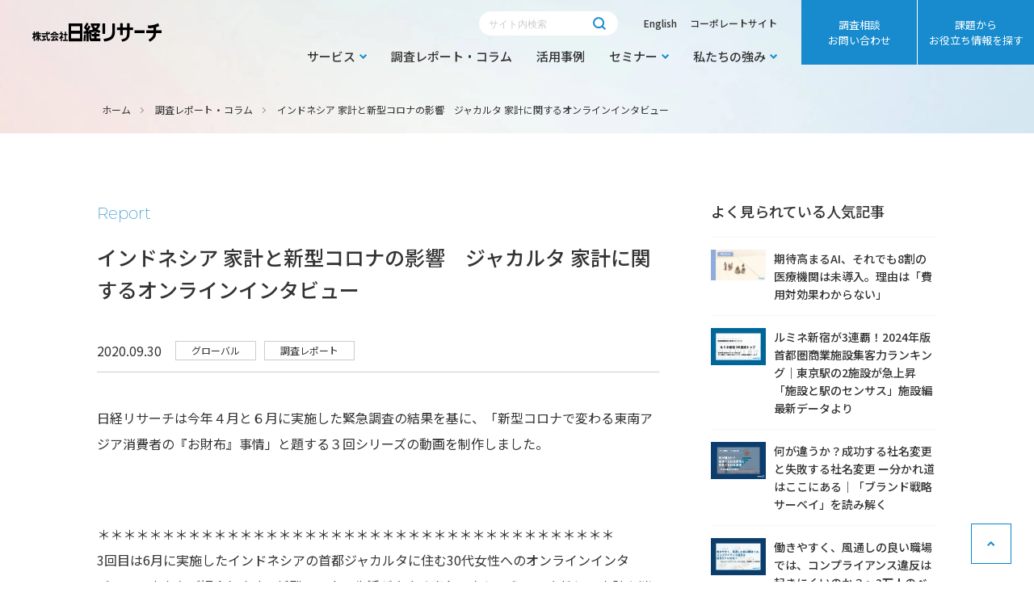

--- FILE ---
content_type: text/html; charset=UTF-8
request_url: https://service.nikkei-r.co.jp/report/oversea_id59
body_size: 14364
content:
<!doctype html><html lang="ja"><head>
    <meta charset="utf-8">
    <title>インドネシア 家計と新型コロナの影響　ジャカルタ 家計に関するオンラインインタビュー</title>
    <link rel="shortcut icon" href="https://service.nikkei-r.co.jp/hubfs/favicon.ico">
    <meta name="description" content="日経リサーチは今年４月と６月に実施した緊急調査の結果を基に、「新型コロナで変わる東南アジア消費者の『お財布』事情」と題する３回シリーズの動画を制作しました。">
    <link rel="preload" as="image" href="https://service.nikkei-r.co.jp/hubfs/img/home/bg01_mv@2x.jpg">
    
    
    
    
      
    
    
    <link rel="stylesheet" href="https://use.typekit.net/rel8apz.css">
    <link rel="stylesheet" type="text/css" href="https://service.nikkei-r.co.jp/hubfs/hub_generated/template_assets/1/82957474349/1767746094798/template_slick-theme.min.css">
    <link rel="stylesheet" type="text/css" href="//cdn.jsdelivr.net/npm/slick-carousel@1.8.1/slick/slick.css">
    <link rel="stylesheet" href="https://cdn.jsdelivr.net/npm/@fancyapps/ui/dist/fancybox.css">
    
    <link rel="stylesheet" type="text/css" href="https://cdn.jsdelivr.net/npm/slick-carousel@1.8.1/slick/slick-theme.css">
    <link rel="stylesheet" type="text/css" href="https://cdn.jsdelivr.net/npm/slick-carousel@1.8.1/slick/slick.css">

    
    
    <meta name="viewport" content="width=device-width, initial-scale=1">

    
    <meta property="og:description" content="日経リサーチは今年４月と６月に実施した緊急調査の結果を基に、「新型コロナで変わる東南アジア消費者の『お財布』事情」と題する３回シリーズの動画を制作しました。">
    <meta property="og:title" content="インドネシア 家計と新型コロナの影響　ジャカルタ 家計に関するオンラインインタビュー">
    <meta name="twitter:description" content="日経リサーチは今年４月と６月に実施した緊急調査の結果を基に、「新型コロナで変わる東南アジア消費者の『お財布』事情」と題する３回シリーズの動画を制作しました。">
    <meta name="twitter:title" content="インドネシア 家計と新型コロナの影響　ジャカルタ 家計に関するオンラインインタビュー">

    

    
  <script id="hs-search-input__valid-content-types" type="application/json">
    [
      
        "SITE_PAGE",
      
        "LANDING_PAGE",
      
        "BLOG_POST",
      
        "LISTING_PAGE",
      
        "KNOWLEDGE_ARTICLE",
      
        "HS_CASE_STUDY"
      
    ]
  </script>

    <style>
a.cta_button{-moz-box-sizing:content-box !important;-webkit-box-sizing:content-box !important;box-sizing:content-box !important;vertical-align:middle}.hs-breadcrumb-menu{list-style-type:none;margin:0px 0px 0px 0px;padding:0px 0px 0px 0px}.hs-breadcrumb-menu-item{float:left;padding:10px 0px 10px 10px}.hs-breadcrumb-menu-divider:before{content:'›';padding-left:10px}.hs-featured-image-link{border:0}.hs-featured-image{float:right;margin:0 0 20px 20px;max-width:50%}@media (max-width: 568px){.hs-featured-image{float:none;margin:0;width:100%;max-width:100%}}.hs-screen-reader-text{clip:rect(1px, 1px, 1px, 1px);height:1px;overflow:hidden;position:absolute !important;width:1px}
</style>

<link rel="stylesheet" href="https://service.nikkei-r.co.jp/hubfs/hub_generated/template_assets/1/82717953155/1767746093670/template_main.min.css">
<link rel="stylesheet" href="https://service.nikkei-r.co.jp/hubfs/hub_generated/template_assets/1/84296043009/1767746095947/template_swiper.min.css">
<link rel="stylesheet" href="https://service.nikkei-r.co.jp/hubfs/hub_generated/template_assets/1/82715956252/1767746094333/template_blog.min.css">
<link rel="stylesheet" href="https://service.nikkei-r.co.jp/hubfs/hub_generated/template_assets/1/82717707391/1767746094753/template_theme-overrides.min.css">
<link rel="stylesheet" href="https://service.nikkei-r.co.jp/hubfs/hub_generated/template_assets/1/82715576499/1767746098154/template_style.min.css">
<link rel="stylesheet" href="https://7052064.fs1.hubspotusercontent-na1.net/hubfs/7052064/hub_generated/module_assets/1/-2712622/1767723343102/module_search_input.min.css">
<link rel="stylesheet" href="https://service.nikkei-r.co.jp/hubfs/hub_generated/module_assets/1/86034393609/1744521420482/module_.min.css">
<link rel="stylesheet" href="https://service.nikkei-r.co.jp/hubfs/hub_generated/module_assets/1/184735107449/1741011076039/module__.min.css">
<link rel="stylesheet" href="https://service.nikkei-r.co.jp/hubfs/hub_generated/module_assets/1/86869995899/1744521425952/module__.min.css">
<link rel="stylesheet" href="https://service.nikkei-r.co.jp/hubfs/hub_generated/module_assets/1/87018557051/1744521426738/module__.min.css">
<style>
  @font-face {
    font-family: "Montserrat";
    font-weight: 400;
    font-style: normal;
    font-display: swap;
    src: url("/_hcms/googlefonts/Montserrat/regular.woff2") format("woff2"), url("/_hcms/googlefonts/Montserrat/regular.woff") format("woff");
  }
  @font-face {
    font-family: "Montserrat";
    font-weight: 700;
    font-style: normal;
    font-display: swap;
    src: url("/_hcms/googlefonts/Montserrat/700.woff2") format("woff2"), url("/_hcms/googlefonts/Montserrat/700.woff") format("woff");
  }
  @font-face {
    font-family: "Noto Sans JP";
    font-weight: 700;
    font-style: normal;
    font-display: swap;
    src: url("/_hcms/googlefonts/Noto_Sans_JP/700.woff2") format("woff2"), url("/_hcms/googlefonts/Noto_Sans_JP/700.woff") format("woff");
  }
  @font-face {
    font-family: "Noto Sans JP";
    font-weight: 300;
    font-style: normal;
    font-display: swap;
    src: url("/_hcms/googlefonts/Noto_Sans_JP/300.woff2") format("woff2"), url("/_hcms/googlefonts/Noto_Sans_JP/300.woff") format("woff");
  }
  @font-face {
    font-family: "Noto Sans JP";
    font-weight: 500;
    font-style: normal;
    font-display: swap;
    src: url("/_hcms/googlefonts/Noto_Sans_JP/500.woff2") format("woff2"), url("/_hcms/googlefonts/Noto_Sans_JP/500.woff") format("woff");
  }
  @font-face {
    font-family: "Noto Sans JP";
    font-weight: 400;
    font-style: normal;
    font-display: swap;
    src: url("/_hcms/googlefonts/Noto_Sans_JP/regular.woff2") format("woff2"), url("/_hcms/googlefonts/Noto_Sans_JP/regular.woff") format("woff");
  }
  @font-face {
    font-family: "Noto Sans JP";
    font-weight: 700;
    font-style: normal;
    font-display: swap;
    src: url("/_hcms/googlefonts/Noto_Sans_JP/700.woff2") format("woff2"), url("/_hcms/googlefonts/Noto_Sans_JP/700.woff") format("woff");
  }
</style>

    <script type="application/ld+json">
{
  "mainEntityOfPage" : {
    "@type" : "WebPage",
    "@id" : "https://service.nikkei-r.co.jp/report/oversea_id59"
  },
  "author" : {
    "name" : "日経リサーチ",
    "url" : "https://service.nikkei-r.co.jp/report/author/nikkei-r",
    "@type" : "Person"
  },
  "headline" : "インドネシア 家計と新型コロナの影響　ジャカルタ 家計に関するオンラインインタビュー",
  "datePublished" : "2020-09-30T04:57:00.000Z",
  "dateModified" : "2022-12-10T04:38:32.021Z",
  "publisher" : {
    "name" : "Nikkei Research Inc.",
    "logo" : {
      "url" : "https://6825232.fs1.hubspotusercontent-na1.net/hubfs/6825232/img/common/logo.svg",
      "@type" : "ImageObject"
    },
    "@type" : "Organization"
  },
  "@context" : "https://schema.org",
  "@type" : "BlogPosting",
  "image" : [ "https://6825232.fs1.hubspotusercontent-na1.net/hubfs/6825232/report/%E3%82%B3%E3%83%A9%E3%83%A0%E7%94%A8_%E3%82%B0%E3%83%AD%E3%83%BC%E3%83%90%E3%83%AB.jpg" ]
}
</script>


    
<!--  Added by GoogleTagManager integration -->
<script>
var _hsp = window._hsp = window._hsp || [];
window.dataLayer = window.dataLayer || [];
function gtag(){dataLayer.push(arguments);}

var useGoogleConsentModeV2 = true;
var waitForUpdateMillis = 1000;



var hsLoadGtm = function loadGtm() {
    if(window._hsGtmLoadOnce) {
      return;
    }

    if (useGoogleConsentModeV2) {

      gtag('set','developer_id.dZTQ1Zm',true);

      gtag('consent', 'default', {
      'ad_storage': 'denied',
      'analytics_storage': 'denied',
      'ad_user_data': 'denied',
      'ad_personalization': 'denied',
      'wait_for_update': waitForUpdateMillis
      });

      _hsp.push(['useGoogleConsentModeV2'])
    }

    (function(w,d,s,l,i){w[l]=w[l]||[];w[l].push({'gtm.start':
    new Date().getTime(),event:'gtm.js'});var f=d.getElementsByTagName(s)[0],
    j=d.createElement(s),dl=l!='dataLayer'?'&l='+l:'';j.async=true;j.src=
    'https://www.googletagmanager.com/gtm.js?id='+i+dl;f.parentNode.insertBefore(j,f);
    })(window,document,'script','dataLayer','GTM-KVH2TX');

    window._hsGtmLoadOnce = true;
};

_hsp.push(['addPrivacyConsentListener', function(consent){
  if(consent.allowed || (consent.categories && consent.categories.analytics)){
    hsLoadGtm();
  }
}]);

</script>

<!-- /Added by GoogleTagManager integration -->



<meta property="og:image" content="https://service.nikkei-r.co.jp/hubfs/report/%E3%82%B3%E3%83%A9%E3%83%A0%E7%94%A8_%E3%82%B0%E3%83%AD%E3%83%BC%E3%83%90%E3%83%AB.jpg">
<meta property="og:image:width" content="1092">
<meta property="og:image:height" content="615">

<meta name="twitter:image" content="https://service.nikkei-r.co.jp/hubfs/report/%E3%82%B3%E3%83%A9%E3%83%A0%E7%94%A8_%E3%82%B0%E3%83%AD%E3%83%BC%E3%83%90%E3%83%AB.jpg">


<meta property="og:url" content="https://service.nikkei-r.co.jp/report/oversea_id59">
<meta name="twitter:card" content="summary_large_image">

<link rel="canonical" href="https://service.nikkei-r.co.jp/report/oversea_id59">
<title>インドネシア 家計と新型コロナの影響　ジャカルタ 家計に関するオンラインインタビュー - 調査レポート・コラム｜日経リサーチ</title>
<meta property="og:title" content="インドネシア 家計と新型コロナの影響　ジャカルタ 家計に関するオンラインインタビュー - 調査レポート・コラム｜日経リサーチ">
<meta name="twitter:title" content="インドネシア 家計と新型コロナの影響　ジャカルタ 家計に関するオンラインインタビュー - 調査レポート・コラム｜日経リサーチ">
<meta property="og:type" content="article">
<link rel="alternate" type="application/rss+xml" href="https://service.nikkei-r.co.jp/report/rss.xml">
<meta name="twitter:domain" content="service.nikkei-r.co.jp">
<script src="//platform.linkedin.com/in.js" type="text/javascript">
    lang: ja_JP
</script>

<meta http-equiv="content-language" content="ja">






    <meta name="twitter:card" content="summary_large_image">
    <script src="https://code.jquery.com/jquery-3.6.1.min.js" integrity="sha256-o88AwQnZB+VDvE9tvIXrMQaPlFFSUTR+nldQm1LuPXQ=" crossorigin="anonymous"></script>
    
    <script type="text/javascript" src="https://cdnjs.cloudflare.com/ajax/libs/jquery/1.11.3/jquery.min.js"></script>
    <script type="text/javascript" src="https://cdn.jsdelivr.net/npm/slick-carousel@1.8.1/slick/slick.min.js"></script>
		<script src="https://d.shutto-translation.com/trans.js?id=75959"></script>
		<style>
			/* 2025.10.16追加 */
.header__row-1-item a {
	margin: 0 0 0 1rem;
}
.header__row-1-item a:first-child {
	margin: 0;
}
.is-lang-en .js-modal-trigger-shutto {
	display: none;
}
a[data-stt-changelang="ja"] {
	display: none;
}
.is-lang-en	a[data-stt-changelang="ja"] {
	display: block;
}
a[data-stt-active] {
	display: none;
}
.header__row-1-item[data-stt-disabled] .js-modal-trigger-shutto {
	display: none;
}
.header__row-1-item[data-stt-disabled] #js-language-ja {
	display: none;
}
.header__lang {
	display: none;
}
@media screen and (max-width: 999px) {
	.header__lang {
		display: flex;
		align-items: center;
		margin: 0 25px;
	}
	.header__lang[data-stt-disabled] {
	  display: none;
	}
	.header__lang a {
		padding: 5px;
		font-size: 14px;
		border: solid 1px #178bcd;
		line-height: 1.1;
	}
}
@media screen and (max-width: 767px) {
	.header__column {
		width: 100vw;
	}
	.header__lang {
		position: absolute;
    top: 50px;
    right: 70px;
    left: auto;
	}
}
.p-modal {
  position: relative;
}
.p-modal iframe {
	width: 100%;
	aspect-ratio: 16/9;
}
.p-modal__body {
	position: fixed;
	inset: 0;
	z-index: 10;
	display: flex;
	align-items: center;
	justify-content: center;
	padding: 15px;
	pointer-events: none;
	visibility: hidden;
	opacity: 0;
	transition: all 0.3s;
}
.p-modal__body.is-open {
	z-index: 10000;
	pointer-events: auto;
	visibility: visible;
	opacity: 1;
}
.p-modal__container {
	position: relative;
	z-index: 1;
	width: 100%;
	max-width: 900px;
	background-color: #fff;
}
.p-modal__close-button {
	position: absolute;
	top: calc(43px * -1 - 10px);
	right: calc(43px * -1 - 10px);
	display: block;
	width: 43px;
	height: 43px;
	content: "";
	background-image: url(https://service.nikkei-r.co.jp/hubfs/servicesite/img/common/ico_close_square.svg);
	background-repeat: no-repeat;
	background-size: contain;
	background-color: transparent;
	padding: 0;
	border-radius: 0;
	border: none;
	font-size: 0;
}
.p-modal__close-button:hover {
	border: none;
	background-color: transparent;
}
@media screen and (max-width: 999px) {
	.p-modal__close-button {
		right: 0;
	}
}
.p-modal__overlay {
	position: absolute;
	inset: 0;
	background-color: rgba(0, 0, 0, 0.8);
	border: none;
	border-radius: 0;
	font-size: 0;
	padding: 0;
}
.p-modal__overlay:hover {
  background-color: rgba(0, 0, 0, 0.8);
	border: none;
}
.p-modal__inner {
	padding: 34px 40px;
	line-height: 2;
}
.p-modal__inner p {
	text-align: center;
}
.p-modal__button-wrap {
	display: flex;
	gap: 16px;
	justify-content: center;
	margin-top: 24px;
}
@media screen and (max-width: 767px) {
	.p-modal__button-wrap {
		flex-direction: column;
	}
	.p-modal__inner p {
		text-align: left;
	}
}
.p-modal__button {
	padding: 16px 65px 16px 40px;
	background: #168BCD;
	position: relative;
	font-size: 18px;
	font-weight: bold;
	line-height: 1.7;
	border: none;
  color: #fff;
	border-radius: 0;
	text-align: center;
}
.p-modal__button:hover {
	background: #168BCD;
	border: none;
	font-weight: bold;
}
.p-modal__button:active {
	color: #fff;
}
.p-modal__button:after {
	position: absolute;
	top: 50%;
	right: 25px;
	display: inline-block;
	width: 6px;
	height: 9px;
	content: "";
	background-size: cover;
	transform: translateY(-50%);
	background-image: url(https://service.nikkei-r.co.jp/hubfs/servicesite/img/common/ico_arrow_right_white.svg);
}
		</style>
  <meta name="generator" content="HubSpot"></head>
  <body id="top">
<!--  Added by GoogleTagManager integration -->
<noscript><iframe src="https://www.googletagmanager.com/ns.html?id=GTM-KVH2TX" height="0" width="0" style="display:none;visibility:hidden"></iframe></noscript>

<!-- /Added by GoogleTagManager integration -->

    <div class="body-wrapper   hs-content-id-94607824169 hs-blog-post hs-blog-id-86863763011">
      
        <div data-global-resource-path="nikkei-research/templates/partials/header.html"><header class="header">

  

  

  <div class="header__container content-wrapper">

    

    <div class="header__logo header__logo--main">
      <div id="hs_cos_wrapper_site_logo" class="hs_cos_wrapper hs_cos_wrapper_widget hs_cos_wrapper_type_module widget-type-logo" style="" data-hs-cos-general-type="widget" data-hs-cos-type="module">
  






















  
  <span id="hs_cos_wrapper_site_logo_hs_logo_widget" class="hs_cos_wrapper hs_cos_wrapper_widget hs_cos_wrapper_type_logo" style="" data-hs-cos-general-type="widget" data-hs-cos-type="logo"><a href="/" id="hs-link-site_logo_hs_logo_widget" style="border-width:0px;border:0px;"><img src="https://service.nikkei-r.co.jp/hubfs/img/common/logo.svg" class="hs-image-widget " height="24" style="height: auto;width:163px;border-width:0px;border:0px;" width="163" alt="会社ロゴ" title="会社ロゴ"></a></span>
</div>
    </div>

    

    <div class="header__column">

      

      <div class="header__row-1">
        <div class="header__row-1-item" data-stt-langbar>
          <div class="header__search header--element">
            <div id="hs_cos_wrapper_site_search" class="hs_cos_wrapper hs_cos_wrapper_widget hs_cos_wrapper_type_module" style="" data-hs-cos-general-type="widget" data-hs-cos-type="module">




  








<div class="hs-search-field">

    <div class="hs-search-field__bar">
      <form data-hs-do-not-collect="true" action="/hs-search-results">
        
        <input type="text" class="hs-search-field__input" name="term" autocomplete="off" aria-label="Search" placeholder="サイト内検索">

        
          
            <input type="hidden" name="type" value="SITE_PAGE">
          
        
          
        
          
            <input type="hidden" name="type" value="BLOG_POST">
          
        
          
        
          
        
          
        

        
      </form>
    </div>
    <ul class="hs-search-field__suggestions"></ul>
</div></div>
          </div>
					<a href="#" class="js-modal-trigger-shutto">English</a>
					<a href="#" id="js-language-ja" data-stt-changelang="ja" data-stt-ignore>Japanese</a>
					<a href="https://www.nikkei-r.co.jp/" target="_blank" rel="noopener">コーポレートサイト</a>
        </div>
        <div class="header__row-1-menu">
          <span id="hs_cos_wrapper_Header_Main" class="hs_cos_wrapper hs_cos_wrapper_widget hs_cos_wrapper_type_menu" style="" data-hs-cos-general-type="widget" data-hs-cos-type="menu"><div id="hs_menu_wrapper_Header_Main" class="hs-menu-wrapper active-branch flyouts hs-menu-flow-horizontal" role="navigation" data-sitemap-name="Default" data-menu-id="82717659408" aria-label="Navigation Menu">
 <ul role="menu">
  <li class="hs-menu-item hs-menu-depth-1 hs-item-has-children" role="none"><a href="https://service.nikkei-r.co.jp/service" aria-haspopup="true" aria-expanded="false" role="menuitem">サービス</a>
   <ul role="menu" class="hs-menu-children-wrapper">
    <li class="hs-menu-item hs-menu-depth-2 hs-item-has-children" role="none"><a href="https://service.nikkei-r.co.jp/service?tab=1" role="menuitem">部署・業界別にさがす</a>
     <ul role="menu" class="hs-menu-children-wrapper">
      <li class="hs-menu-item hs-menu-depth-3" role="none"><a href="https://service.nikkei-r.co.jp/service/mkt/corporate-planning" role="menuitem">経営企画・経営戦略</a></li>
      <li class="hs-menu-item hs-menu-depth-3" role="none"><a href="https://service.nikkei-r.co.jp/service/brand/corporate-branding" role="menuitem">広報・ブランド&amp;コミュニケーション</a></li>
      <li class="hs-menu-item hs-menu-depth-3" role="none"><a href="https://service.nikkei-r.co.jp/service/brand/sustainability-management" role="menuitem">サステナビリティ・CSR</a></li>
      <li class="hs-menu-item hs-menu-depth-3" role="none"><a href="https://service.nikkei-r.co.jp/service/mkt/marketing" role="menuitem">企画・マーケティング・商品開発</a></li>
      <li class="hs-menu-item hs-menu-depth-3" role="none"><a href="https://service.nikkei-r.co.jp/service/cscx/sales" role="menuitem">営業・顧客サポート</a></li>
      <li class="hs-menu-item hs-menu-depth-3" role="none"><a href="https://service.nikkei-r.co.jp/service/overseas" role="menuitem">海外事業</a></li>
      <li class="hs-menu-item hs-menu-depth-3" role="none"><a href="https://service.nikkei-r.co.jp/service/hr/management" role="menuitem">人事・総務</a></li>
      <li class="hs-menu-item hs-menu-depth-3" role="none"><a href="https://service.nikkei-r.co.jp/service/compliance" role="menuitem">コンプライアンス・法務</a></li>
      <li class="hs-menu-item hs-menu-depth-3" role="none"><a href="https://service.nikkei-r.co.jp/service/healthcare/i_medical-healthcare" role="menuitem">メディカル・ヘルスケア</a></li>
      <li class="hs-menu-item hs-menu-depth-3" role="none"><a href="https://service.nikkei-r.co.jp/service/finance" role="menuitem">金融</a></li>
     </ul></li>
    <li class="hs-menu-item hs-menu-depth-2 hs-item-has-children" role="none"><a href="https://service.nikkei-r.co.jp/service?tab=2" role="menuitem">目的別にさがす</a>
     <ul role="menu" class="hs-menu-children-wrapper">
      <li class="hs-menu-item hs-menu-depth-3" role="none"><a href="https://service.nikkei-r.co.jp/service/sustainability" role="menuitem">サステナビリティ経営の実現・強化</a></li>
      <li class="hs-menu-item hs-menu-depth-3" role="none"><a href="https://service.nikkei-r.co.jp/service/brand" role="menuitem">ブランド力の向上</a></li>
      <li class="hs-menu-item hs-menu-depth-3" role="none"><a href="https://service.nikkei-r.co.jp/service/mkt/innovation" role="menuitem">事業創出・イノベーション</a></li>
      <li class="hs-menu-item hs-menu-depth-3" role="none"><a href="https://service.nikkei-r.co.jp/service/overseas/global" role="menuitem">グローバル経営</a></li>
      <li class="hs-menu-item hs-menu-depth-3" role="none"><a href="https://service.nikkei-r.co.jp/service/mkt/needs" role="menuitem">顧客ニーズの把握・市場分析</a></li>
      <li class="hs-menu-item hs-menu-depth-3" role="none"><a href="https://service.nikkei-r.co.jp/service/cscx/satisfaction" role="menuitem">顧客体験価値・満足度の向上</a></li>
      <li class="hs-menu-item hs-menu-depth-3" role="none"><a href="https://service.nikkei-r.co.jp/service/hr/engagement" role="menuitem">従業員のエンゲージメントの向上</a></li>
      <li class="hs-menu-item hs-menu-depth-3" role="none"><a href="https://service.nikkei-r.co.jp/service/compliance/strengthen" role="menuitem">コンプライアンスの強化</a></li>
      <li class="hs-menu-item hs-menu-depth-3" role="none"><a href="https://service.nikkei-r.co.jp/service/mkt/area" role="menuitem">マーケティング・データ分析</a></li>
      <li class="hs-menu-item hs-menu-depth-3" role="none"><a href="https://service.nikkei-r.co.jp/service/btob/management-survey" role="menuitem">経営者、役職者などを対象とした調査</a></li>
      <li class="hs-menu-item hs-menu-depth-3" role="none"><a href="https://service.nikkei-r.co.jp/service/healthcare/hcp-patient" role="menuitem">医療従事者、患者の意識・動向把握</a></li>
     </ul></li>
    <li class="hs-menu-item hs-menu-depth-2 hs-item-has-children" role="none"><a href="https://service.nikkei-r.co.jp/service?tab=3" role="menuitem">対象者別にさがす</a>
     <ul role="menu" class="hs-menu-children-wrapper">
      <li class="hs-menu-item hs-menu-depth-3" role="none"><a href="https://service.nikkei-r.co.jp/service/btob/nikkeiid" role="menuitem">ビジネスパーソン（日経ID会員）を対象とした調査</a></li>
      <li class="hs-menu-item hs-menu-depth-3" role="none"><a href="https://service.nikkei-r.co.jp/service/btob" role="menuitem">法人を対象とした調査</a></li>
      <li class="hs-menu-item hs-menu-depth-3" role="none"><a href="https://service.nikkei-r.co.jp/service/cscx" role="menuitem">自社の顧客を対象とした調査</a></li>
      <li class="hs-menu-item hs-menu-depth-3" role="none"><a href="https://service.nikkei-r.co.jp/service/hr_compliance" role="menuitem">従業員を対象とした調査</a></li>
      <li class="hs-menu-item hs-menu-depth-3" role="none"><a href="https://service.nikkei-r.co.jp/service/consumer" role="menuitem">一般消費者を対象とした調査</a></li>
      <li class="hs-menu-item hs-menu-depth-3" role="none"><a href="https://service.nikkei-r.co.jp/service/healthcare/hcp" role="menuitem">医療従事者を対象とした調査</a></li>
      <li class="hs-menu-item hs-menu-depth-3" role="none"><a href="https://service.nikkei-r.co.jp/service/bss/brand-ranking" role="menuitem">企業ブランドランキング</a></li>
      <li class="hs-menu-item hs-menu-depth-3" role="none"><a href="https://service.nikkei-r.co.jp/service/smartwork" role="menuitem"> Smart Work経営　診断プログラム</a></li>
      <li class="hs-menu-item hs-menu-depth-3" role="none"><a href="https://service.nikkei-r.co.jp/service/sdgs/sdgs-management" role="menuitem">「日経SDGs経営調査」分析レポート</a></li>
     </ul></li>
   </ul></li>
  <li class="hs-menu-item hs-menu-depth-1" role="none"><a href="https://service.nikkei-r.co.jp/report" role="menuitem">調査レポート・コラム</a></li>
  <li class="hs-menu-item hs-menu-depth-1" role="none"><a href="https://service.nikkei-r.co.jp/case" role="menuitem">活用事例</a></li>
  <li class="hs-menu-item hs-menu-depth-1 hs-item-has-children" role="none"><a href="https://service.nikkei-r.co.jp/seminar-list" aria-haspopup="true" aria-expanded="false" role="menuitem">セミナー</a>
   <ul role="menu" class="hs-menu-children-wrapper">
    <li class="hs-menu-item hs-menu-depth-2" role="none"><a href="https://service.nikkei-r.co.jp/seminar" role="menuitem">調査・データ分析を学べるセミナー</a></li>
    <li class="hs-menu-item hs-menu-depth-2" role="none"><a href="https://service.nikkei-r.co.jp/seminar-report" role="menuitem">セミナーレポート</a></li>
   </ul></li>
  <li class="hs-menu-item hs-menu-depth-1 hs-item-has-children" role="none"><a href="https://service.nikkei-r.co.jp/about" aria-haspopup="true" aria-expanded="false" role="menuitem">私たちの強み</a>
   <ul role="menu" class="hs-menu-children-wrapper">
    <li class="hs-menu-item hs-menu-depth-2" role="none"><a href="https://service.nikkei-r.co.jp/about" role="menuitem">私たちの強み</a></li>
    <li class="hs-menu-item hs-menu-depth-2" role="none"><a href="https://service.nikkei-r.co.jp/about/specialist" role="menuitem">スペシャリスト紹介</a></li>
   </ul></li>
 </ul>
</div></span>
        </div>
      </div>

      

      <div class="header__row-2">
        <div class="header__row-2-item">
          <a href="https://go.nikkei-r.co.jp/inquiry/?prept=" target="_blank" rel="noopener" class="parameter-add header-btn">
            調査相談<br class="pc">お問い合わせ
          </a>
        </div>
        <div class="header__row-2-item">
          <span id="hs_cos_wrapper_Header_Sub" class="hs_cos_wrapper hs_cos_wrapper_widget hs_cos_wrapper_type_menu" style="" data-hs-cos-general-type="widget" data-hs-cos-type="menu"><div id="hs_menu_wrapper_Header_Sub" class="hs-menu-wrapper active-branch flyouts hs-menu-flow-horizontal" role="navigation" data-sitemap-name="Default" data-menu-id="82711474614" aria-label="Navigation Menu">
 <ul role="menu">
  <li class="hs-menu-item hs-menu-depth-1" role="none"><a href="https://service.nikkei-r.co.jp/information" role="menuitem">課題から<br class="pc">お役立ち情報を探す</a></li>
 </ul>
</div></span>
        </div>
        <div class="header--toggle header__navigation--toggle"></div>
        <div class="header__close--toggle"></div>
        <div class="header__navigation header--element">
          <div class="tb">
            <div class="header__search header--element">
              <div id="hs_cos_wrapper_site_search" class="hs_cos_wrapper hs_cos_wrapper_widget hs_cos_wrapper_type_module" style="" data-hs-cos-general-type="widget" data-hs-cos-type="module">




  








<div class="hs-search-field">

    <div class="hs-search-field__bar">
      <form data-hs-do-not-collect="true" action="/hs-search-results">
        
        <input type="text" class="hs-search-field__input" name="term" autocomplete="off" aria-label="Search" placeholder="サイト内検索">

        
          
            <input type="hidden" name="type" value="SITE_PAGE">
          
        
          
        
          
            <input type="hidden" name="type" value="BLOG_POST">
          
        
          
        
          
        
          
        

        
      </form>
    </div>
    <ul class="hs-search-field__suggestions"></ul>
</div></div>
            </div>
            <span id="hs_cos_wrapper_Header_SP" class="hs_cos_wrapper hs_cos_wrapper_widget hs_cos_wrapper_type_menu" style="" data-hs-cos-general-type="widget" data-hs-cos-type="menu"><div id="hs_menu_wrapper_Header_SP" class="hs-menu-wrapper active-branch flyouts hs-menu-flow-horizontal" role="navigation" data-sitemap-name="Default" data-menu-id="84292691475" aria-label="Navigation Menu">
 <ul role="menu">
  <li class="hs-menu-item hs-menu-depth-1" role="none"><a href="https://service.nikkei-r.co.jp" role="menuitem">ホーム</a></li>
  <li class="hs-menu-item hs-menu-depth-1 hs-item-has-children" role="none"><a href="https://service.nikkei-r.co.jp/service" aria-haspopup="true" aria-expanded="false" role="menuitem">サービス</a>
   <ul role="menu" class="hs-menu-children-wrapper">
    <li class="hs-menu-item hs-menu-depth-2 hs-item-has-children" role="none"><a href="https://service.nikkei-r.co.jp/service?tab=1" role="menuitem">部署別に探す</a>
     <ul role="menu" class="hs-menu-children-wrapper">
      <li class="hs-menu-item hs-menu-depth-3" role="none"><a href="https://service.nikkei-r.co.jp/service/mkt/corporate-planning" role="menuitem">経営企画・経営戦略</a></li>
      <li class="hs-menu-item hs-menu-depth-3" role="none"><a href="https://service.nikkei-r.co.jp/service/brand/corporate-branding" role="menuitem">広報・ブランド&amp;コミュニケーション</a></li>
      <li class="hs-menu-item hs-menu-depth-3" role="none"><a href="https://service.nikkei-r.co.jp/service/brand/sustainability-management" role="menuitem">サステナビリティ・CSR</a></li>
      <li class="hs-menu-item hs-menu-depth-3" role="none"><a href="https://service.nikkei-r.co.jp/service/mkt/marketing" role="menuitem">企画・マーケティング・商品開発</a></li>
      <li class="hs-menu-item hs-menu-depth-3" role="none"><a href="https://service.nikkei-r.co.jp/service/cscx/sales" role="menuitem">営業・顧客サポート</a></li>
      <li class="hs-menu-item hs-menu-depth-3" role="none"><a href="https://service.nikkei-r.co.jp/service/overseas" role="menuitem">海外事業</a></li>
      <li class="hs-menu-item hs-menu-depth-3" role="none"><a href="https://service.nikkei-r.co.jp/service/hr/management" role="menuitem">人事・総務</a></li>
      <li class="hs-menu-item hs-menu-depth-3" role="none"><a href="https://service.nikkei-r.co.jp/service/compliance" role="menuitem">コンプライアンス・法務</a></li>
      <li class="hs-menu-item hs-menu-depth-3" role="none"><a href="https://service.nikkei-r.co.jp/service/healthcare/i_medical-healthcare" role="menuitem">メディカル・ヘルスケア</a></li>
      <li class="hs-menu-item hs-menu-depth-3" role="none"><a href="https://service.nikkei-r.co.jp/service/finance" role="menuitem">金融</a></li>
     </ul></li>
    <li class="hs-menu-item hs-menu-depth-2 hs-item-has-children" role="none"><a href="https://service.nikkei-r.co.jp/service?tab=2" role="menuitem">目的別に探す</a>
     <ul role="menu" class="hs-menu-children-wrapper">
      <li class="hs-menu-item hs-menu-depth-3" role="none"><a href="https://service.nikkei-r.co.jp/service/sustainability" role="menuitem">サステナビリティ経営の実現・強化</a></li>
      <li class="hs-menu-item hs-menu-depth-3" role="none"><a href="https://service.nikkei-r.co.jp/service/brand" role="menuitem">ブランド力の向上</a></li>
      <li class="hs-menu-item hs-menu-depth-3" role="none"><a href="https://service.nikkei-r.co.jp/service/mkt/innovation" role="menuitem">事業創出・イノベーション</a></li>
      <li class="hs-menu-item hs-menu-depth-3" role="none"><a href="https://service.nikkei-r.co.jp/service/overseas/global" role="menuitem">グローバル経営</a></li>
      <li class="hs-menu-item hs-menu-depth-3" role="none"><a href="https://service.nikkei-r.co.jp/service/mkt/needs" role="menuitem">顧客ニーズの把握・市場分析</a></li>
      <li class="hs-menu-item hs-menu-depth-3" role="none"><a href="https://service.nikkei-r.co.jp/service/cscx/satisfaction" role="menuitem">顧客体験価値・満足度の向上</a></li>
      <li class="hs-menu-item hs-menu-depth-3" role="none"><a href="https://service.nikkei-r.co.jp/service/hr/engagement" role="menuitem">従業員のエンゲージメントの向上</a></li>
      <li class="hs-menu-item hs-menu-depth-3" role="none"><a href="https://service.nikkei-r.co.jp/service/compliance/strengthen" role="menuitem">コンプライアンスの強化</a></li>
      <li class="hs-menu-item hs-menu-depth-3" role="none"><a href="https://service.nikkei-r.co.jp/service/mkt/area" role="menuitem">エリアマーケティング・人流の把握</a></li>
      <li class="hs-menu-item hs-menu-depth-3" role="none"><a href="https://service.nikkei-r.co.jp/service/btob/management-survey" role="menuitem">経営者、役職者、意思決定者の動向把握</a></li>
      <li class="hs-menu-item hs-menu-depth-3" role="none"><a href="https://service.nikkei-r.co.jp/service/healthcare/hcp-patient" role="menuitem">医療従事者、患者の意識・動向把握</a></li>
     </ul></li>
    <li class="hs-menu-item hs-menu-depth-2 hs-item-has-children" role="none"><a href="https://service.nikkei-r.co.jp/service?tab=3" role="menuitem">対象者別に探す</a>
     <ul role="menu" class="hs-menu-children-wrapper">
      <li class="hs-menu-item hs-menu-depth-3" role="none"><a href="https://service.nikkei-r.co.jp/service/btob/nikkeiid_1" role="menuitem">ビジネスパーソン（日経ID会員）を対象とした調査</a></li>
      <li class="hs-menu-item hs-menu-depth-3" role="none"><a href="https://service.nikkei-r.co.jp/service/btob" role="menuitem">法人を対象とした調査</a></li>
      <li class="hs-menu-item hs-menu-depth-3" role="none"><a href="https://service.nikkei-r.co.jp/service/cscx" role="menuitem">自社の顧客を対象とした調査</a></li>
      <li class="hs-menu-item hs-menu-depth-3" role="none"><a href="https://service.nikkei-r.co.jp/service/hr_compliance" role="menuitem">従業員を対象とした調査</a></li>
      <li class="hs-menu-item hs-menu-depth-3" role="none"><a href="https://service.nikkei-r.co.jp/service/consumer" role="menuitem">一般消費者を対象とした調査</a></li>
      <li class="hs-menu-item hs-menu-depth-3" role="none"><a href="https://service.nikkei-r.co.jp/service/healthcare/hcp" role="menuitem">医療従事者を対象とした調査</a></li>
     </ul></li>
   </ul></li>
  <li class="hs-menu-item hs-menu-depth-1" role="none"><a href="https://service.nikkei-r.co.jp/report" role="menuitem">調査レポート・コラム</a></li>
  <li class="hs-menu-item hs-menu-depth-1" role="none"><a href="https://service.nikkei-r.co.jp/case" role="menuitem">活用事例</a></li>
  <li class="hs-menu-item hs-menu-depth-1 hs-item-has-children" role="none"><a href="https://service.nikkei-r.co.jp/seminar-list" aria-haspopup="true" aria-expanded="false" role="menuitem">セミナー</a>
   <ul role="menu" class="hs-menu-children-wrapper">
    <li class="hs-menu-item hs-menu-depth-2" role="none"><a href="https://service.nikkei-r.co.jp/seminar" role="menuitem">調査・データ分析を学べるセミナー</a></li>
    <li class="hs-menu-item hs-menu-depth-2" role="none"><a href="https://service.nikkei-r.co.jp/seminar-report" role="menuitem">セミナーレポート</a></li>
   </ul></li>
  <li class="hs-menu-item hs-menu-depth-1 hs-item-has-children" role="none"><a href="https://service.nikkei-r.co.jp/about" aria-haspopup="true" aria-expanded="false" role="menuitem">私たちの強み</a>
   <ul role="menu" class="hs-menu-children-wrapper">
    <li class="hs-menu-item hs-menu-depth-2" role="none"><a href="https://service.nikkei-r.co.jp/about" role="menuitem">私たちの強み</a></li>
    <li class="hs-menu-item hs-menu-depth-2" role="none"><a href="https://service.nikkei-r.co.jp/about/specialist" role="menuitem">スペシャリスト紹介</a></li>
   </ul></li>
  <li class="hs-menu-item hs-menu-depth-1" role="none"><a href="https://service.nikkei-r.co.jp/glossary" role="menuitem">調査・統計用語集</a></li>
  <li class="hs-menu-item hs-menu-depth-1" role="none"><a href="https://service.nikkei-r.co.jp/information" role="menuitem">課題からお役立ち情報を探す</a></li>
  <li class="hs-menu-item hs-menu-depth-1" role="none"><a href="https://go.nikkei-r.co.jp/inquiry/?prept=" role="menuitem" target="_blank" rel="noopener">お問い合わせ</a></li>
  <li class="hs-menu-item hs-menu-depth-1" role="none"><a href="https://go.nikkei-r.co.jp/contact_mlmg/" role="menuitem" target="_blank" rel="noopener">メルマガ登録</a></li>
  <li class="hs-menu-item hs-menu-depth-1" role="none"><a href="https://www.nikkei-r.co.jp/" role="menuitem" target="_blank" rel="noopener">コーポレートサイト</a></li>
  <li class="hs-menu-item hs-menu-depth-1" role="none"><a href="https://www.nikkei-r.co.jp/english/" role="menuitem" target="_blank" rel="noopener">English</a></li>
  <li class="hs-menu-item hs-menu-depth-1" role="none"><a href="https://service.nikkei-r.co.jp/service/bss/brand-ranking" role="menuitem"> 企業ブランドランキング</a></li>
  <li class="hs-menu-item hs-menu-depth-1" role="none"><a href="https://service.nikkei-r.co.jp/service/smartwork" role="menuitem"> Smart Work経営　診断プログラム</a></li>
  <li class="hs-menu-item hs-menu-depth-1" role="none"><a href="https://service.nikkei-r.co.jp/service/sdgs/sdgs-management" role="menuitem">「日経SDGs経営調査」分析レポート</a></li>
 </ul>
</div></span>
          </div>
        </div>
      </div>
			
			<div class="header__lang" data-stt-langbar>
				<a href="#" class="js-modal-trigger-shutto">English</a>
				<a href="#" id="js-language-ja" data-stt-changelang="ja" data-stt-ignore>Japanese</a>
			</div>
			
    </div>
  </div>

</header>
<div class="p-modal">
  <div id="shutto-alert" aria-hidden="true" class="p-modal__body js-modal-body">
    <button type="button" data-micromodal-close class="p-modal__overlay js-modal-overlay" aria-label="閉じる"></button>
    <div role="dialog" aria-modal="true" aria-labelledby="shutto-alert" class="p-modal__container">
      <div class="p-modal__inner">
				<p>
					This is an automatic translation from Japanese.<br>
					Please be aware that some parts may be inaccurate or differ from the original.
				</p>
				<div class="p-modal__button-wrap">
          <a class="p-modal__button" href="#" data-stt-changelang="en" data-stt-ignore id="js-shutto-agree"><span>Accept</span></a>
          <button class="p-modal__button" type="button" id="js-shutto-not-agree" data-micromodal-close><span>Decline</span></button>
        </div>
      </div>
      <button type="button" data-micromodal-close class="p-modal__close-button js-modal-close" aria-label="閉じる"></button>
    </div>
  </div>
</div></div>
      

      

      <main id="main-content" class="body-container-wrapper">
        
<div class="body-container body-container--blog-post body-container--report-post">

  
  <div class="blog-top">
    <div id="hs_cos_wrapper_module_16641757453795" class="hs_cos_wrapper hs_cos_wrapper_widget hs_cos_wrapper_type_module" style="" data-hs-cos-general-type="widget" data-hs-cos-type="module"><style>
  #hs_cos_wrapper_module_16641757453795 .bread-crumbs {}

</style>
<ul class="bread-crumbs" vocab="https://schema.org/" typeof="BreadcrumbList">
  <li class="bread-crumbs__list" property="itemListElement" typeof="ListItem"><a href="/" title="ホーム" property="item" typeof="WebPage"><span property="name">ホーム</span></a>
    <meta property="position" content="1">
  </li>
  <li class="bread-crumbs__list" property="itemListElement" typeof="ListItem">
    <a href="https://service.nikkei-r.co.jp/report" title="調査レポート・コラム" class="text-gray underline hover:no-underline trans" property="item" typeof="WebPage">
      <span property="name">調査レポート・コラム</span>
    </a>
    <meta property="position" content="2">
  </li>
  <li class="bread-crumbs__list" property="itemListElement" typeof="ListItem">
    <a class="text-gray underline hover:no-underline trans" property="item" typeof="WebPage">
      <span property="name"><span id="hs_cos_wrapper_name" class="hs_cos_wrapper hs_cos_wrapper_meta_field hs_cos_wrapper_type_text" style="" data-hs-cos-general-type="meta_field" data-hs-cos-type="text">インドネシア 家計と新型コロナの影響　ジャカルタ 家計に関するオンラインインタビュー</span></span>
    </a>
    <meta property="position" content="3">
  </li>
</ul></div>
  </div>
  <div class="content-wrapper">
    <div class="content-wrapper__inner">
      <article class="blog-post">
        <small class="top-header__subttl">Report</small>
        <div id="hs_cos_wrapper_module_17364842137104" class="hs_cos_wrapper hs_cos_wrapper_widget hs_cos_wrapper_type_module" style="" data-hs-cos-general-type="widget" data-hs-cos-type="module"><div class="column-title">
  
  <h1><span id="hs_cos_wrapper_name" class="hs_cos_wrapper hs_cos_wrapper_meta_field hs_cos_wrapper_type_text" style="" data-hs-cos-general-type="meta_field" data-hs-cos-type="text">インドネシア 家計と新型コロナの影響　ジャカルタ 家計に関するオンラインインタビュー</span></h1>
  
</div></div>
        <div class="blog-post__meta">
          <div id="hs_cos_wrapper_module_1666331938394122" class="hs_cos_wrapper hs_cos_wrapper_widget hs_cos_wrapper_type_module" style="" data-hs-cos-general-type="widget" data-hs-cos-type="module">
<p>
  <time datetime="2020-09-30 04:57:00">2020.09.30</time>
</p>
</div>
          <div class="blog-post__tags">
            
              <a class="blog-post__tag-link" href="https://service.nikkei-r.co.jp/report/tag/グローバル" rel="tag">グローバル</a>
            
              <a class="blog-post__tag-link" href="https://service.nikkei-r.co.jp/report/tag/調査レポート" rel="tag">調査レポート</a>
            
          </div>
        </div>
        <div id="hs_cos_wrapper_module_166485171448417" class="hs_cos_wrapper hs_cos_wrapper_widget hs_cos_wrapper_type_module" style="" data-hs-cos-general-type="widget" data-hs-cos-type="module"></div>
        <div class="report-post dnd-section">
          <div id="hs_cos_wrapper_rich_text" class="hs_cos_wrapper hs_cos_wrapper_widget hs_cos_wrapper_type_module widget-type-rich_text" style="" data-hs-cos-general-type="widget" data-hs-cos-type="module"><span id="hs_cos_wrapper_rich_text_" class="hs_cos_wrapper hs_cos_wrapper_widget hs_cos_wrapper_type_rich_text" style="" data-hs-cos-general-type="widget" data-hs-cos-type="rich_text"><p>日経リサーチは今年４月と６月に実施した緊急調査の結果を基に、「新型コロナで変わる東南アジア消費者の『お財布』事情」と題する３回シリーズの動画を制作しました。</p></span></div>
        </div>
        <div id="hs_cos_wrapper_module_166485237199530" class="hs_cos_wrapper hs_cos_wrapper_widget hs_cos_wrapper_type_module" style="" data-hs-cos-general-type="widget" data-hs-cos-type="module"><style>
  #hs_cos_wrapper_module_166485237199530 .article-index {}

</style>
</div>
        <div class="blog-post__body dnd-section">
          <span id="hs_cos_wrapper_post_body" class="hs_cos_wrapper hs_cos_wrapper_meta_field hs_cos_wrapper_type_rich_text" style="" data-hs-cos-general-type="meta_field" data-hs-cos-type="rich_text"><p>＊＊＊＊＊＊＊＊＊＊＊＊＊＊＊＊＊＊＊＊＊＊＊＊＊＊＊＊＊＊＊＊＊＊＊＊＊＊＊＊ <br>3回目は6月に実施したインドネシアの首都ジャカルタに住む30代女性へのオンラインインタビューの内容をご紹介します。新型コロナで生活が大きく変わったというこの女性に、家計や消費・金融行動が受けた影響を質問しました。</p>
<!--more--><div class="hs-responsive-embed-wrapper hs-responsive-embed" style="width: 100%; height: auto; position: relative; overflow: hidden; padding: 0; max-width: 560px; max-height: 315px; min-width: 256px; margin: 0px auto; display: block;">
<div class="hs-responsive-embed-inner-wrapper" style="position: relative; overflow: hidden; max-width: 100%; padding-bottom: 56.25%; margin: 0;"><iframe class="hs-responsive-embed-iframe" style="position: absolute; top: 0; left: 0; width: 100%; height: 100%; border: none;" title="YouTube video player" allow="accelerometer; autoplay; clipboard-write; encrypted-media; gyroscope; picture-in-picture" xml="lang" src="https://www.youtube.com/embed/7rwCVrMHcWw" width="560" height="315" frameborder="0" allowfullscreen data-service="youtube"></iframe></div>
</div></span>
          <div id="hs_cos_wrapper_module_166495431675147" class="hs_cos_wrapper hs_cos_wrapper_widget hs_cos_wrapper_type_module" style="" data-hs-cos-general-type="widget" data-hs-cos-type="module"><div class="report-wrapper__aside-top">

<dl class="report-wrapper__aside-box">
  <dt class="report-wrapper__aside-ttl">よく見られている人気記事</dt>
  
  
  <dd class="report-wrapper__aside-list">
    
    
    
    <a href="https://service.nikkei-r.co.jp/report/healthcare_id191" class="report-wrapper__aside-item">
      <div class="report-wrapper__aside-img">
        <img src="https://service.nikkei-r.co.jp/hs-fs/hubfs/report/%E3%82%B3%E3%83%A9%E3%83%A0%E7%94%A8_%E3%83%A1%E3%83%87%E3%82%A3%E3%82%AB%E3%83%AB.jpg?width=160&amp;height=90&amp;name=%E3%82%B3%E3%83%A9%E3%83%A0%E7%94%A8_%E3%83%A1%E3%83%87%E3%82%A3%E3%82%AB%E3%83%AB.jpg" alt="" loading="lazy" width="160" height="90" srcset="https://service.nikkei-r.co.jp/hs-fs/hubfs/report/%E3%82%B3%E3%83%A9%E3%83%A0%E7%94%A8_%E3%83%A1%E3%83%87%E3%82%A3%E3%82%AB%E3%83%AB.jpg?width=80&amp;height=45&amp;name=%E3%82%B3%E3%83%A9%E3%83%A0%E7%94%A8_%E3%83%A1%E3%83%87%E3%82%A3%E3%82%AB%E3%83%AB.jpg 80w, https://service.nikkei-r.co.jp/hs-fs/hubfs/report/%E3%82%B3%E3%83%A9%E3%83%A0%E7%94%A8_%E3%83%A1%E3%83%87%E3%82%A3%E3%82%AB%E3%83%AB.jpg?width=160&amp;height=90&amp;name=%E3%82%B3%E3%83%A9%E3%83%A0%E7%94%A8_%E3%83%A1%E3%83%87%E3%82%A3%E3%82%AB%E3%83%AB.jpg 160w, https://service.nikkei-r.co.jp/hs-fs/hubfs/report/%E3%82%B3%E3%83%A9%E3%83%A0%E7%94%A8_%E3%83%A1%E3%83%87%E3%82%A3%E3%82%AB%E3%83%AB.jpg?width=240&amp;height=135&amp;name=%E3%82%B3%E3%83%A9%E3%83%A0%E7%94%A8_%E3%83%A1%E3%83%87%E3%82%A3%E3%82%AB%E3%83%AB.jpg 240w, https://service.nikkei-r.co.jp/hs-fs/hubfs/report/%E3%82%B3%E3%83%A9%E3%83%A0%E7%94%A8_%E3%83%A1%E3%83%87%E3%82%A3%E3%82%AB%E3%83%AB.jpg?width=320&amp;height=180&amp;name=%E3%82%B3%E3%83%A9%E3%83%A0%E7%94%A8_%E3%83%A1%E3%83%87%E3%82%A3%E3%82%AB%E3%83%AB.jpg 320w, https://service.nikkei-r.co.jp/hs-fs/hubfs/report/%E3%82%B3%E3%83%A9%E3%83%A0%E7%94%A8_%E3%83%A1%E3%83%87%E3%82%A3%E3%82%AB%E3%83%AB.jpg?width=400&amp;height=225&amp;name=%E3%82%B3%E3%83%A9%E3%83%A0%E7%94%A8_%E3%83%A1%E3%83%87%E3%82%A3%E3%82%AB%E3%83%AB.jpg 400w, https://service.nikkei-r.co.jp/hs-fs/hubfs/report/%E3%82%B3%E3%83%A9%E3%83%A0%E7%94%A8_%E3%83%A1%E3%83%87%E3%82%A3%E3%82%AB%E3%83%AB.jpg?width=480&amp;height=270&amp;name=%E3%82%B3%E3%83%A9%E3%83%A0%E7%94%A8_%E3%83%A1%E3%83%87%E3%82%A3%E3%82%AB%E3%83%AB.jpg 480w" sizes="(max-width: 160px) 100vw, 160px">
      </div>
      <p class="report-wrapper__aside-txt">期待高まるAI、それでも8割の医療機関は未導入。理由は「費用対効果わからない」</p>
    </a>
    
    
    
    
    
    
    <a href="https://service.nikkei-r.co.jp/report/mkt_id273" class="report-wrapper__aside-item">
      <div class="report-wrapper__aside-img">
        <img src="https://service.nikkei-r.co.jp/hs-fs/hubfs/%E3%82%B5%E3%83%A0%E3%83%8D%E3%82%A4%E3%83%AB%E7%94%BB%E5%83%8F_%E3%82%BB%E3%83%B3%E3%82%B5%E3%82%B9%E6%96%BD%E8%A8%AD%E7%B7%A8rev.png?width=160&amp;height=90&amp;name=%E3%82%B5%E3%83%A0%E3%83%8D%E3%82%A4%E3%83%AB%E7%94%BB%E5%83%8F_%E3%82%BB%E3%83%B3%E3%82%B5%E3%82%B9%E6%96%BD%E8%A8%AD%E7%B7%A8rev.png" alt="" loading="lazy" width="160" height="90" srcset="https://service.nikkei-r.co.jp/hs-fs/hubfs/%E3%82%B5%E3%83%A0%E3%83%8D%E3%82%A4%E3%83%AB%E7%94%BB%E5%83%8F_%E3%82%BB%E3%83%B3%E3%82%B5%E3%82%B9%E6%96%BD%E8%A8%AD%E7%B7%A8rev.png?width=80&amp;height=45&amp;name=%E3%82%B5%E3%83%A0%E3%83%8D%E3%82%A4%E3%83%AB%E7%94%BB%E5%83%8F_%E3%82%BB%E3%83%B3%E3%82%B5%E3%82%B9%E6%96%BD%E8%A8%AD%E7%B7%A8rev.png 80w, https://service.nikkei-r.co.jp/hs-fs/hubfs/%E3%82%B5%E3%83%A0%E3%83%8D%E3%82%A4%E3%83%AB%E7%94%BB%E5%83%8F_%E3%82%BB%E3%83%B3%E3%82%B5%E3%82%B9%E6%96%BD%E8%A8%AD%E7%B7%A8rev.png?width=160&amp;height=90&amp;name=%E3%82%B5%E3%83%A0%E3%83%8D%E3%82%A4%E3%83%AB%E7%94%BB%E5%83%8F_%E3%82%BB%E3%83%B3%E3%82%B5%E3%82%B9%E6%96%BD%E8%A8%AD%E7%B7%A8rev.png 160w, https://service.nikkei-r.co.jp/hs-fs/hubfs/%E3%82%B5%E3%83%A0%E3%83%8D%E3%82%A4%E3%83%AB%E7%94%BB%E5%83%8F_%E3%82%BB%E3%83%B3%E3%82%B5%E3%82%B9%E6%96%BD%E8%A8%AD%E7%B7%A8rev.png?width=240&amp;height=135&amp;name=%E3%82%B5%E3%83%A0%E3%83%8D%E3%82%A4%E3%83%AB%E7%94%BB%E5%83%8F_%E3%82%BB%E3%83%B3%E3%82%B5%E3%82%B9%E6%96%BD%E8%A8%AD%E7%B7%A8rev.png 240w, https://service.nikkei-r.co.jp/hs-fs/hubfs/%E3%82%B5%E3%83%A0%E3%83%8D%E3%82%A4%E3%83%AB%E7%94%BB%E5%83%8F_%E3%82%BB%E3%83%B3%E3%82%B5%E3%82%B9%E6%96%BD%E8%A8%AD%E7%B7%A8rev.png?width=320&amp;height=180&amp;name=%E3%82%B5%E3%83%A0%E3%83%8D%E3%82%A4%E3%83%AB%E7%94%BB%E5%83%8F_%E3%82%BB%E3%83%B3%E3%82%B5%E3%82%B9%E6%96%BD%E8%A8%AD%E7%B7%A8rev.png 320w, https://service.nikkei-r.co.jp/hs-fs/hubfs/%E3%82%B5%E3%83%A0%E3%83%8D%E3%82%A4%E3%83%AB%E7%94%BB%E5%83%8F_%E3%82%BB%E3%83%B3%E3%82%B5%E3%82%B9%E6%96%BD%E8%A8%AD%E7%B7%A8rev.png?width=400&amp;height=225&amp;name=%E3%82%B5%E3%83%A0%E3%83%8D%E3%82%A4%E3%83%AB%E7%94%BB%E5%83%8F_%E3%82%BB%E3%83%B3%E3%82%B5%E3%82%B9%E6%96%BD%E8%A8%AD%E7%B7%A8rev.png 400w, https://service.nikkei-r.co.jp/hs-fs/hubfs/%E3%82%B5%E3%83%A0%E3%83%8D%E3%82%A4%E3%83%AB%E7%94%BB%E5%83%8F_%E3%82%BB%E3%83%B3%E3%82%B5%E3%82%B9%E6%96%BD%E8%A8%AD%E7%B7%A8rev.png?width=480&amp;height=270&amp;name=%E3%82%B5%E3%83%A0%E3%83%8D%E3%82%A4%E3%83%AB%E7%94%BB%E5%83%8F_%E3%82%BB%E3%83%B3%E3%82%B5%E3%82%B9%E6%96%BD%E8%A8%AD%E7%B7%A8rev.png 480w" sizes="(max-width: 160px) 100vw, 160px">
      </div>
      <p class="report-wrapper__aside-txt">ルミネ新宿が3連覇！2024年版首都圏商業施設集客力ランキング｜東京駅の2施設が急上昇　「施設と駅のセンサス」施設編最新データより</p>
    </a>
    
    
    
    
    
    
    <a href="https://service.nikkei-r.co.jp/report/brand_id231" class="report-wrapper__aside-item">
      <div class="report-wrapper__aside-img">
        <img src="https://service.nikkei-r.co.jp/hs-fs/hubfs/240329%E3%83%96%E3%83%A9%E3%83%B3%E3%83%89%E3%82%B3%E3%83%A9%E3%83%A0_%E7%A4%BE%E5%90%8D%E5%A4%89%E6%9B%B4.jpg?width=160&amp;height=90&amp;name=240329%E3%83%96%E3%83%A9%E3%83%B3%E3%83%89%E3%82%B3%E3%83%A9%E3%83%A0_%E7%A4%BE%E5%90%8D%E5%A4%89%E6%9B%B4.jpg" alt="" loading="lazy" width="160" height="90" srcset="https://service.nikkei-r.co.jp/hs-fs/hubfs/240329%E3%83%96%E3%83%A9%E3%83%B3%E3%83%89%E3%82%B3%E3%83%A9%E3%83%A0_%E7%A4%BE%E5%90%8D%E5%A4%89%E6%9B%B4.jpg?width=80&amp;height=45&amp;name=240329%E3%83%96%E3%83%A9%E3%83%B3%E3%83%89%E3%82%B3%E3%83%A9%E3%83%A0_%E7%A4%BE%E5%90%8D%E5%A4%89%E6%9B%B4.jpg 80w, https://service.nikkei-r.co.jp/hs-fs/hubfs/240329%E3%83%96%E3%83%A9%E3%83%B3%E3%83%89%E3%82%B3%E3%83%A9%E3%83%A0_%E7%A4%BE%E5%90%8D%E5%A4%89%E6%9B%B4.jpg?width=160&amp;height=90&amp;name=240329%E3%83%96%E3%83%A9%E3%83%B3%E3%83%89%E3%82%B3%E3%83%A9%E3%83%A0_%E7%A4%BE%E5%90%8D%E5%A4%89%E6%9B%B4.jpg 160w, https://service.nikkei-r.co.jp/hs-fs/hubfs/240329%E3%83%96%E3%83%A9%E3%83%B3%E3%83%89%E3%82%B3%E3%83%A9%E3%83%A0_%E7%A4%BE%E5%90%8D%E5%A4%89%E6%9B%B4.jpg?width=240&amp;height=135&amp;name=240329%E3%83%96%E3%83%A9%E3%83%B3%E3%83%89%E3%82%B3%E3%83%A9%E3%83%A0_%E7%A4%BE%E5%90%8D%E5%A4%89%E6%9B%B4.jpg 240w, https://service.nikkei-r.co.jp/hs-fs/hubfs/240329%E3%83%96%E3%83%A9%E3%83%B3%E3%83%89%E3%82%B3%E3%83%A9%E3%83%A0_%E7%A4%BE%E5%90%8D%E5%A4%89%E6%9B%B4.jpg?width=320&amp;height=180&amp;name=240329%E3%83%96%E3%83%A9%E3%83%B3%E3%83%89%E3%82%B3%E3%83%A9%E3%83%A0_%E7%A4%BE%E5%90%8D%E5%A4%89%E6%9B%B4.jpg 320w, https://service.nikkei-r.co.jp/hs-fs/hubfs/240329%E3%83%96%E3%83%A9%E3%83%B3%E3%83%89%E3%82%B3%E3%83%A9%E3%83%A0_%E7%A4%BE%E5%90%8D%E5%A4%89%E6%9B%B4.jpg?width=400&amp;height=225&amp;name=240329%E3%83%96%E3%83%A9%E3%83%B3%E3%83%89%E3%82%B3%E3%83%A9%E3%83%A0_%E7%A4%BE%E5%90%8D%E5%A4%89%E6%9B%B4.jpg 400w, https://service.nikkei-r.co.jp/hs-fs/hubfs/240329%E3%83%96%E3%83%A9%E3%83%B3%E3%83%89%E3%82%B3%E3%83%A9%E3%83%A0_%E7%A4%BE%E5%90%8D%E5%A4%89%E6%9B%B4.jpg?width=480&amp;height=270&amp;name=240329%E3%83%96%E3%83%A9%E3%83%B3%E3%83%89%E3%82%B3%E3%83%A9%E3%83%A0_%E7%A4%BE%E5%90%8D%E5%A4%89%E6%9B%B4.jpg 480w" sizes="(max-width: 160px) 100vw, 160px">
      </div>
      <p class="report-wrapper__aside-txt">何が違うか？成功する社名変更と失敗する社名変更 ー分かれ道はここにある｜「ブランド戦略サーベイ」を読み解く</p>
    </a>
    
    
    
    
    
    
    <a href="https://service.nikkei-r.co.jp/report/compliance_id276" class="report-wrapper__aside-item">
      <div class="report-wrapper__aside-img">
        <img src="https://service.nikkei-r.co.jp/hs-fs/hubfs/%E3%82%B5%E3%83%A0%E3%83%8D%E7%94%BB%E5%83%8Frev_202409.png?width=160&amp;height=90&amp;name=%E3%82%B5%E3%83%A0%E3%83%8D%E7%94%BB%E5%83%8Frev_202409.png" alt="" loading="lazy" width="160" height="90" srcset="https://service.nikkei-r.co.jp/hs-fs/hubfs/%E3%82%B5%E3%83%A0%E3%83%8D%E7%94%BB%E5%83%8Frev_202409.png?width=80&amp;height=45&amp;name=%E3%82%B5%E3%83%A0%E3%83%8D%E7%94%BB%E5%83%8Frev_202409.png 80w, https://service.nikkei-r.co.jp/hs-fs/hubfs/%E3%82%B5%E3%83%A0%E3%83%8D%E7%94%BB%E5%83%8Frev_202409.png?width=160&amp;height=90&amp;name=%E3%82%B5%E3%83%A0%E3%83%8D%E7%94%BB%E5%83%8Frev_202409.png 160w, https://service.nikkei-r.co.jp/hs-fs/hubfs/%E3%82%B5%E3%83%A0%E3%83%8D%E7%94%BB%E5%83%8Frev_202409.png?width=240&amp;height=135&amp;name=%E3%82%B5%E3%83%A0%E3%83%8D%E7%94%BB%E5%83%8Frev_202409.png 240w, https://service.nikkei-r.co.jp/hs-fs/hubfs/%E3%82%B5%E3%83%A0%E3%83%8D%E7%94%BB%E5%83%8Frev_202409.png?width=320&amp;height=180&amp;name=%E3%82%B5%E3%83%A0%E3%83%8D%E7%94%BB%E5%83%8Frev_202409.png 320w, https://service.nikkei-r.co.jp/hs-fs/hubfs/%E3%82%B5%E3%83%A0%E3%83%8D%E7%94%BB%E5%83%8Frev_202409.png?width=400&amp;height=225&amp;name=%E3%82%B5%E3%83%A0%E3%83%8D%E7%94%BB%E5%83%8Frev_202409.png 400w, https://service.nikkei-r.co.jp/hs-fs/hubfs/%E3%82%B5%E3%83%A0%E3%83%8D%E7%94%BB%E5%83%8Frev_202409.png?width=480&amp;height=270&amp;name=%E3%82%B5%E3%83%A0%E3%83%8D%E7%94%BB%E5%83%8Frev_202409.png 480w" sizes="(max-width: 160px) 100vw, 160px">
      </div>
      <p class="report-wrapper__aside-txt">働きやすく、風通しの良い職場では、コンプライアンス違反は起きにくいのか？～3万人のベンチマークデータから見る、組織風土との関連性～</p>
    </a>
    
    
    
    
    
    
    <a href="https://service.nikkei-r.co.jp/report/compliance_id139" class="report-wrapper__aside-item">
      <div class="report-wrapper__aside-img">
        <img src="https://service.nikkei-r.co.jp/hs-fs/hubfs/report/%E3%82%B3%E3%83%A9%E3%83%A0%E7%94%A8_%E3%82%B3%E3%83%B3%E3%83%97%E3%83%A9%E3%82%A4%E3%82%A2%E3%83%B3%E3%82%B9.jpg?width=160&amp;height=90&amp;name=%E3%82%B3%E3%83%A9%E3%83%A0%E7%94%A8_%E3%82%B3%E3%83%B3%E3%83%97%E3%83%A9%E3%82%A4%E3%82%A2%E3%83%B3%E3%82%B9.jpg" alt="コンプライアンスに関するコンテンツ" loading="lazy" width="160" height="90" srcset="https://service.nikkei-r.co.jp/hs-fs/hubfs/report/%E3%82%B3%E3%83%A9%E3%83%A0%E7%94%A8_%E3%82%B3%E3%83%B3%E3%83%97%E3%83%A9%E3%82%A4%E3%82%A2%E3%83%B3%E3%82%B9.jpg?width=80&amp;height=45&amp;name=%E3%82%B3%E3%83%A9%E3%83%A0%E7%94%A8_%E3%82%B3%E3%83%B3%E3%83%97%E3%83%A9%E3%82%A4%E3%82%A2%E3%83%B3%E3%82%B9.jpg 80w, https://service.nikkei-r.co.jp/hs-fs/hubfs/report/%E3%82%B3%E3%83%A9%E3%83%A0%E7%94%A8_%E3%82%B3%E3%83%B3%E3%83%97%E3%83%A9%E3%82%A4%E3%82%A2%E3%83%B3%E3%82%B9.jpg?width=160&amp;height=90&amp;name=%E3%82%B3%E3%83%A9%E3%83%A0%E7%94%A8_%E3%82%B3%E3%83%B3%E3%83%97%E3%83%A9%E3%82%A4%E3%82%A2%E3%83%B3%E3%82%B9.jpg 160w, https://service.nikkei-r.co.jp/hs-fs/hubfs/report/%E3%82%B3%E3%83%A9%E3%83%A0%E7%94%A8_%E3%82%B3%E3%83%B3%E3%83%97%E3%83%A9%E3%82%A4%E3%82%A2%E3%83%B3%E3%82%B9.jpg?width=240&amp;height=135&amp;name=%E3%82%B3%E3%83%A9%E3%83%A0%E7%94%A8_%E3%82%B3%E3%83%B3%E3%83%97%E3%83%A9%E3%82%A4%E3%82%A2%E3%83%B3%E3%82%B9.jpg 240w, https://service.nikkei-r.co.jp/hs-fs/hubfs/report/%E3%82%B3%E3%83%A9%E3%83%A0%E7%94%A8_%E3%82%B3%E3%83%B3%E3%83%97%E3%83%A9%E3%82%A4%E3%82%A2%E3%83%B3%E3%82%B9.jpg?width=320&amp;height=180&amp;name=%E3%82%B3%E3%83%A9%E3%83%A0%E7%94%A8_%E3%82%B3%E3%83%B3%E3%83%97%E3%83%A9%E3%82%A4%E3%82%A2%E3%83%B3%E3%82%B9.jpg 320w, https://service.nikkei-r.co.jp/hs-fs/hubfs/report/%E3%82%B3%E3%83%A9%E3%83%A0%E7%94%A8_%E3%82%B3%E3%83%B3%E3%83%97%E3%83%A9%E3%82%A4%E3%82%A2%E3%83%B3%E3%82%B9.jpg?width=400&amp;height=225&amp;name=%E3%82%B3%E3%83%A9%E3%83%A0%E7%94%A8_%E3%82%B3%E3%83%B3%E3%83%97%E3%83%A9%E3%82%A4%E3%82%A2%E3%83%B3%E3%82%B9.jpg 400w, https://service.nikkei-r.co.jp/hs-fs/hubfs/report/%E3%82%B3%E3%83%A9%E3%83%A0%E7%94%A8_%E3%82%B3%E3%83%B3%E3%83%97%E3%83%A9%E3%82%A4%E3%82%A2%E3%83%B3%E3%82%B9.jpg?width=480&amp;height=270&amp;name=%E3%82%B3%E3%83%A9%E3%83%A0%E7%94%A8_%E3%82%B3%E3%83%B3%E3%83%97%E3%83%A9%E3%82%A4%E3%82%A2%E3%83%B3%E3%82%B9.jpg 480w" sizes="(max-width: 160px) 100vw, 160px">
      </div>
      <p class="report-wrapper__aside-txt">記名か、匿名か。社員の本音を引き出す従業員コンプライアンス意識調査のコツ</p>
    </a>
    
    
    
    
    
    
    
    
  </dd>
</dl>

<dl class="report-wrapper__aside-mail">
  <dt class="report-wrapper__aside-mail-ttl">メルマガ登録</dt>
  <dd class="report-wrapper__aside-mail-txt">最新の調査レポート、コラム、セミナー情報をお届けします。</dd>
  
  
  <a href="https://go.nikkei-r.co.jp/contact_mlmg/" class="report-wrapper__aside-mail-btn icon-mail" target="_blank" rel="noopener">
    <span>メルマガ登録はこちら</span>
  </a>
</dl>

</div>
<div class="report-wrapper__aside-bottom">

<dl class="report-wrapper__aside-mail">
  <dt class="report-wrapper__aside-mail-ttl">メルマガ登録</dt>
  <dd class="report-wrapper__aside-mail-txt">最新の調査レポート、コラム、セミナー情報をお届けします。</dd>
  
  
  <a href="https://go.nikkei-r.co.jp/contact_mlmg/" class="report-wrapper__aside-mail-btn icon-mail" target="_blank" rel="noopener">
    <span>メルマガ登録はこちら</span>
  </a>
</dl>

</div></div>
          <div id="hs_cos_wrapper_module_166504415305846" class="hs_cos_wrapper hs_cos_wrapper_widget hs_cos_wrapper_type_module" style="" data-hs-cos-general-type="widget" data-hs-cos-type="module"></div>
          <div id="hs_cos_wrapper_module_166504417072547" class="hs_cos_wrapper hs_cos_wrapper_widget hs_cos_wrapper_type_module" style="" data-hs-cos-general-type="widget" data-hs-cos-type="module"></div>
          <div id="hs_cos_wrapper_module_166504417902348" class="hs_cos_wrapper hs_cos_wrapper_widget hs_cos_wrapper_type_module" style="" data-hs-cos-general-type="widget" data-hs-cos-type="module">
	<!-- HTML to show when checked -->
<div class="report-cta">
  <h2>グローバル経営でお悩みの方は<br>お気軽に相談ください</h2>
  <p style="text-align: center;">企業の海外事業支援40年以上、65カ国以上で手がけた豊富な経験や知見を活かし、<br>各国の環境を踏まえた最適な調査を設計し、示唆に富んだ結果をご提供します</p>
  
  
  
  <a href="https://service.nikkei-r.co.jp/service/overseas/management" class="report-cta__btn">
    <span>「海外調査」詳細はこちら</span>
  </a>
  
  
</div>
</div>
        </div>
        <div id="hs_cos_wrapper_module_166495431675147" class="hs_cos_wrapper hs_cos_wrapper_widget hs_cos_wrapper_type_module" style="" data-hs-cos-general-type="widget" data-hs-cos-type="module"><div class="report-wrapper__aside-top">

<dl class="report-wrapper__aside-box">
  <dt class="report-wrapper__aside-ttl">よく見られている人気記事</dt>
  
  
  <dd class="report-wrapper__aside-list">
    
    
    
    <a href="https://service.nikkei-r.co.jp/report/healthcare_id191" class="report-wrapper__aside-item">
      <div class="report-wrapper__aside-img">
        <img src="https://service.nikkei-r.co.jp/hs-fs/hubfs/report/%E3%82%B3%E3%83%A9%E3%83%A0%E7%94%A8_%E3%83%A1%E3%83%87%E3%82%A3%E3%82%AB%E3%83%AB.jpg?width=160&amp;height=90&amp;name=%E3%82%B3%E3%83%A9%E3%83%A0%E7%94%A8_%E3%83%A1%E3%83%87%E3%82%A3%E3%82%AB%E3%83%AB.jpg" alt="" loading="lazy" width="160" height="90" srcset="https://service.nikkei-r.co.jp/hs-fs/hubfs/report/%E3%82%B3%E3%83%A9%E3%83%A0%E7%94%A8_%E3%83%A1%E3%83%87%E3%82%A3%E3%82%AB%E3%83%AB.jpg?width=80&amp;height=45&amp;name=%E3%82%B3%E3%83%A9%E3%83%A0%E7%94%A8_%E3%83%A1%E3%83%87%E3%82%A3%E3%82%AB%E3%83%AB.jpg 80w, https://service.nikkei-r.co.jp/hs-fs/hubfs/report/%E3%82%B3%E3%83%A9%E3%83%A0%E7%94%A8_%E3%83%A1%E3%83%87%E3%82%A3%E3%82%AB%E3%83%AB.jpg?width=160&amp;height=90&amp;name=%E3%82%B3%E3%83%A9%E3%83%A0%E7%94%A8_%E3%83%A1%E3%83%87%E3%82%A3%E3%82%AB%E3%83%AB.jpg 160w, https://service.nikkei-r.co.jp/hs-fs/hubfs/report/%E3%82%B3%E3%83%A9%E3%83%A0%E7%94%A8_%E3%83%A1%E3%83%87%E3%82%A3%E3%82%AB%E3%83%AB.jpg?width=240&amp;height=135&amp;name=%E3%82%B3%E3%83%A9%E3%83%A0%E7%94%A8_%E3%83%A1%E3%83%87%E3%82%A3%E3%82%AB%E3%83%AB.jpg 240w, https://service.nikkei-r.co.jp/hs-fs/hubfs/report/%E3%82%B3%E3%83%A9%E3%83%A0%E7%94%A8_%E3%83%A1%E3%83%87%E3%82%A3%E3%82%AB%E3%83%AB.jpg?width=320&amp;height=180&amp;name=%E3%82%B3%E3%83%A9%E3%83%A0%E7%94%A8_%E3%83%A1%E3%83%87%E3%82%A3%E3%82%AB%E3%83%AB.jpg 320w, https://service.nikkei-r.co.jp/hs-fs/hubfs/report/%E3%82%B3%E3%83%A9%E3%83%A0%E7%94%A8_%E3%83%A1%E3%83%87%E3%82%A3%E3%82%AB%E3%83%AB.jpg?width=400&amp;height=225&amp;name=%E3%82%B3%E3%83%A9%E3%83%A0%E7%94%A8_%E3%83%A1%E3%83%87%E3%82%A3%E3%82%AB%E3%83%AB.jpg 400w, https://service.nikkei-r.co.jp/hs-fs/hubfs/report/%E3%82%B3%E3%83%A9%E3%83%A0%E7%94%A8_%E3%83%A1%E3%83%87%E3%82%A3%E3%82%AB%E3%83%AB.jpg?width=480&amp;height=270&amp;name=%E3%82%B3%E3%83%A9%E3%83%A0%E7%94%A8_%E3%83%A1%E3%83%87%E3%82%A3%E3%82%AB%E3%83%AB.jpg 480w" sizes="(max-width: 160px) 100vw, 160px">
      </div>
      <p class="report-wrapper__aside-txt">期待高まるAI、それでも8割の医療機関は未導入。理由は「費用対効果わからない」</p>
    </a>
    
    
    
    
    
    
    <a href="https://service.nikkei-r.co.jp/report/mkt_id273" class="report-wrapper__aside-item">
      <div class="report-wrapper__aside-img">
        <img src="https://service.nikkei-r.co.jp/hs-fs/hubfs/%E3%82%B5%E3%83%A0%E3%83%8D%E3%82%A4%E3%83%AB%E7%94%BB%E5%83%8F_%E3%82%BB%E3%83%B3%E3%82%B5%E3%82%B9%E6%96%BD%E8%A8%AD%E7%B7%A8rev.png?width=160&amp;height=90&amp;name=%E3%82%B5%E3%83%A0%E3%83%8D%E3%82%A4%E3%83%AB%E7%94%BB%E5%83%8F_%E3%82%BB%E3%83%B3%E3%82%B5%E3%82%B9%E6%96%BD%E8%A8%AD%E7%B7%A8rev.png" alt="" loading="lazy" width="160" height="90" srcset="https://service.nikkei-r.co.jp/hs-fs/hubfs/%E3%82%B5%E3%83%A0%E3%83%8D%E3%82%A4%E3%83%AB%E7%94%BB%E5%83%8F_%E3%82%BB%E3%83%B3%E3%82%B5%E3%82%B9%E6%96%BD%E8%A8%AD%E7%B7%A8rev.png?width=80&amp;height=45&amp;name=%E3%82%B5%E3%83%A0%E3%83%8D%E3%82%A4%E3%83%AB%E7%94%BB%E5%83%8F_%E3%82%BB%E3%83%B3%E3%82%B5%E3%82%B9%E6%96%BD%E8%A8%AD%E7%B7%A8rev.png 80w, https://service.nikkei-r.co.jp/hs-fs/hubfs/%E3%82%B5%E3%83%A0%E3%83%8D%E3%82%A4%E3%83%AB%E7%94%BB%E5%83%8F_%E3%82%BB%E3%83%B3%E3%82%B5%E3%82%B9%E6%96%BD%E8%A8%AD%E7%B7%A8rev.png?width=160&amp;height=90&amp;name=%E3%82%B5%E3%83%A0%E3%83%8D%E3%82%A4%E3%83%AB%E7%94%BB%E5%83%8F_%E3%82%BB%E3%83%B3%E3%82%B5%E3%82%B9%E6%96%BD%E8%A8%AD%E7%B7%A8rev.png 160w, https://service.nikkei-r.co.jp/hs-fs/hubfs/%E3%82%B5%E3%83%A0%E3%83%8D%E3%82%A4%E3%83%AB%E7%94%BB%E5%83%8F_%E3%82%BB%E3%83%B3%E3%82%B5%E3%82%B9%E6%96%BD%E8%A8%AD%E7%B7%A8rev.png?width=240&amp;height=135&amp;name=%E3%82%B5%E3%83%A0%E3%83%8D%E3%82%A4%E3%83%AB%E7%94%BB%E5%83%8F_%E3%82%BB%E3%83%B3%E3%82%B5%E3%82%B9%E6%96%BD%E8%A8%AD%E7%B7%A8rev.png 240w, https://service.nikkei-r.co.jp/hs-fs/hubfs/%E3%82%B5%E3%83%A0%E3%83%8D%E3%82%A4%E3%83%AB%E7%94%BB%E5%83%8F_%E3%82%BB%E3%83%B3%E3%82%B5%E3%82%B9%E6%96%BD%E8%A8%AD%E7%B7%A8rev.png?width=320&amp;height=180&amp;name=%E3%82%B5%E3%83%A0%E3%83%8D%E3%82%A4%E3%83%AB%E7%94%BB%E5%83%8F_%E3%82%BB%E3%83%B3%E3%82%B5%E3%82%B9%E6%96%BD%E8%A8%AD%E7%B7%A8rev.png 320w, https://service.nikkei-r.co.jp/hs-fs/hubfs/%E3%82%B5%E3%83%A0%E3%83%8D%E3%82%A4%E3%83%AB%E7%94%BB%E5%83%8F_%E3%82%BB%E3%83%B3%E3%82%B5%E3%82%B9%E6%96%BD%E8%A8%AD%E7%B7%A8rev.png?width=400&amp;height=225&amp;name=%E3%82%B5%E3%83%A0%E3%83%8D%E3%82%A4%E3%83%AB%E7%94%BB%E5%83%8F_%E3%82%BB%E3%83%B3%E3%82%B5%E3%82%B9%E6%96%BD%E8%A8%AD%E7%B7%A8rev.png 400w, https://service.nikkei-r.co.jp/hs-fs/hubfs/%E3%82%B5%E3%83%A0%E3%83%8D%E3%82%A4%E3%83%AB%E7%94%BB%E5%83%8F_%E3%82%BB%E3%83%B3%E3%82%B5%E3%82%B9%E6%96%BD%E8%A8%AD%E7%B7%A8rev.png?width=480&amp;height=270&amp;name=%E3%82%B5%E3%83%A0%E3%83%8D%E3%82%A4%E3%83%AB%E7%94%BB%E5%83%8F_%E3%82%BB%E3%83%B3%E3%82%B5%E3%82%B9%E6%96%BD%E8%A8%AD%E7%B7%A8rev.png 480w" sizes="(max-width: 160px) 100vw, 160px">
      </div>
      <p class="report-wrapper__aside-txt">ルミネ新宿が3連覇！2024年版首都圏商業施設集客力ランキング｜東京駅の2施設が急上昇　「施設と駅のセンサス」施設編最新データより</p>
    </a>
    
    
    
    
    
    
    <a href="https://service.nikkei-r.co.jp/report/brand_id231" class="report-wrapper__aside-item">
      <div class="report-wrapper__aside-img">
        <img src="https://service.nikkei-r.co.jp/hs-fs/hubfs/240329%E3%83%96%E3%83%A9%E3%83%B3%E3%83%89%E3%82%B3%E3%83%A9%E3%83%A0_%E7%A4%BE%E5%90%8D%E5%A4%89%E6%9B%B4.jpg?width=160&amp;height=90&amp;name=240329%E3%83%96%E3%83%A9%E3%83%B3%E3%83%89%E3%82%B3%E3%83%A9%E3%83%A0_%E7%A4%BE%E5%90%8D%E5%A4%89%E6%9B%B4.jpg" alt="" loading="lazy" width="160" height="90" srcset="https://service.nikkei-r.co.jp/hs-fs/hubfs/240329%E3%83%96%E3%83%A9%E3%83%B3%E3%83%89%E3%82%B3%E3%83%A9%E3%83%A0_%E7%A4%BE%E5%90%8D%E5%A4%89%E6%9B%B4.jpg?width=80&amp;height=45&amp;name=240329%E3%83%96%E3%83%A9%E3%83%B3%E3%83%89%E3%82%B3%E3%83%A9%E3%83%A0_%E7%A4%BE%E5%90%8D%E5%A4%89%E6%9B%B4.jpg 80w, https://service.nikkei-r.co.jp/hs-fs/hubfs/240329%E3%83%96%E3%83%A9%E3%83%B3%E3%83%89%E3%82%B3%E3%83%A9%E3%83%A0_%E7%A4%BE%E5%90%8D%E5%A4%89%E6%9B%B4.jpg?width=160&amp;height=90&amp;name=240329%E3%83%96%E3%83%A9%E3%83%B3%E3%83%89%E3%82%B3%E3%83%A9%E3%83%A0_%E7%A4%BE%E5%90%8D%E5%A4%89%E6%9B%B4.jpg 160w, https://service.nikkei-r.co.jp/hs-fs/hubfs/240329%E3%83%96%E3%83%A9%E3%83%B3%E3%83%89%E3%82%B3%E3%83%A9%E3%83%A0_%E7%A4%BE%E5%90%8D%E5%A4%89%E6%9B%B4.jpg?width=240&amp;height=135&amp;name=240329%E3%83%96%E3%83%A9%E3%83%B3%E3%83%89%E3%82%B3%E3%83%A9%E3%83%A0_%E7%A4%BE%E5%90%8D%E5%A4%89%E6%9B%B4.jpg 240w, https://service.nikkei-r.co.jp/hs-fs/hubfs/240329%E3%83%96%E3%83%A9%E3%83%B3%E3%83%89%E3%82%B3%E3%83%A9%E3%83%A0_%E7%A4%BE%E5%90%8D%E5%A4%89%E6%9B%B4.jpg?width=320&amp;height=180&amp;name=240329%E3%83%96%E3%83%A9%E3%83%B3%E3%83%89%E3%82%B3%E3%83%A9%E3%83%A0_%E7%A4%BE%E5%90%8D%E5%A4%89%E6%9B%B4.jpg 320w, https://service.nikkei-r.co.jp/hs-fs/hubfs/240329%E3%83%96%E3%83%A9%E3%83%B3%E3%83%89%E3%82%B3%E3%83%A9%E3%83%A0_%E7%A4%BE%E5%90%8D%E5%A4%89%E6%9B%B4.jpg?width=400&amp;height=225&amp;name=240329%E3%83%96%E3%83%A9%E3%83%B3%E3%83%89%E3%82%B3%E3%83%A9%E3%83%A0_%E7%A4%BE%E5%90%8D%E5%A4%89%E6%9B%B4.jpg 400w, https://service.nikkei-r.co.jp/hs-fs/hubfs/240329%E3%83%96%E3%83%A9%E3%83%B3%E3%83%89%E3%82%B3%E3%83%A9%E3%83%A0_%E7%A4%BE%E5%90%8D%E5%A4%89%E6%9B%B4.jpg?width=480&amp;height=270&amp;name=240329%E3%83%96%E3%83%A9%E3%83%B3%E3%83%89%E3%82%B3%E3%83%A9%E3%83%A0_%E7%A4%BE%E5%90%8D%E5%A4%89%E6%9B%B4.jpg 480w" sizes="(max-width: 160px) 100vw, 160px">
      </div>
      <p class="report-wrapper__aside-txt">何が違うか？成功する社名変更と失敗する社名変更 ー分かれ道はここにある｜「ブランド戦略サーベイ」を読み解く</p>
    </a>
    
    
    
    
    
    
    <a href="https://service.nikkei-r.co.jp/report/compliance_id276" class="report-wrapper__aside-item">
      <div class="report-wrapper__aside-img">
        <img src="https://service.nikkei-r.co.jp/hs-fs/hubfs/%E3%82%B5%E3%83%A0%E3%83%8D%E7%94%BB%E5%83%8Frev_202409.png?width=160&amp;height=90&amp;name=%E3%82%B5%E3%83%A0%E3%83%8D%E7%94%BB%E5%83%8Frev_202409.png" alt="" loading="lazy" width="160" height="90" srcset="https://service.nikkei-r.co.jp/hs-fs/hubfs/%E3%82%B5%E3%83%A0%E3%83%8D%E7%94%BB%E5%83%8Frev_202409.png?width=80&amp;height=45&amp;name=%E3%82%B5%E3%83%A0%E3%83%8D%E7%94%BB%E5%83%8Frev_202409.png 80w, https://service.nikkei-r.co.jp/hs-fs/hubfs/%E3%82%B5%E3%83%A0%E3%83%8D%E7%94%BB%E5%83%8Frev_202409.png?width=160&amp;height=90&amp;name=%E3%82%B5%E3%83%A0%E3%83%8D%E7%94%BB%E5%83%8Frev_202409.png 160w, https://service.nikkei-r.co.jp/hs-fs/hubfs/%E3%82%B5%E3%83%A0%E3%83%8D%E7%94%BB%E5%83%8Frev_202409.png?width=240&amp;height=135&amp;name=%E3%82%B5%E3%83%A0%E3%83%8D%E7%94%BB%E5%83%8Frev_202409.png 240w, https://service.nikkei-r.co.jp/hs-fs/hubfs/%E3%82%B5%E3%83%A0%E3%83%8D%E7%94%BB%E5%83%8Frev_202409.png?width=320&amp;height=180&amp;name=%E3%82%B5%E3%83%A0%E3%83%8D%E7%94%BB%E5%83%8Frev_202409.png 320w, https://service.nikkei-r.co.jp/hs-fs/hubfs/%E3%82%B5%E3%83%A0%E3%83%8D%E7%94%BB%E5%83%8Frev_202409.png?width=400&amp;height=225&amp;name=%E3%82%B5%E3%83%A0%E3%83%8D%E7%94%BB%E5%83%8Frev_202409.png 400w, https://service.nikkei-r.co.jp/hs-fs/hubfs/%E3%82%B5%E3%83%A0%E3%83%8D%E7%94%BB%E5%83%8Frev_202409.png?width=480&amp;height=270&amp;name=%E3%82%B5%E3%83%A0%E3%83%8D%E7%94%BB%E5%83%8Frev_202409.png 480w" sizes="(max-width: 160px) 100vw, 160px">
      </div>
      <p class="report-wrapper__aside-txt">働きやすく、風通しの良い職場では、コンプライアンス違反は起きにくいのか？～3万人のベンチマークデータから見る、組織風土との関連性～</p>
    </a>
    
    
    
    
    
    
    <a href="https://service.nikkei-r.co.jp/report/compliance_id139" class="report-wrapper__aside-item">
      <div class="report-wrapper__aside-img">
        <img src="https://service.nikkei-r.co.jp/hs-fs/hubfs/report/%E3%82%B3%E3%83%A9%E3%83%A0%E7%94%A8_%E3%82%B3%E3%83%B3%E3%83%97%E3%83%A9%E3%82%A4%E3%82%A2%E3%83%B3%E3%82%B9.jpg?width=160&amp;height=90&amp;name=%E3%82%B3%E3%83%A9%E3%83%A0%E7%94%A8_%E3%82%B3%E3%83%B3%E3%83%97%E3%83%A9%E3%82%A4%E3%82%A2%E3%83%B3%E3%82%B9.jpg" alt="コンプライアンスに関するコンテンツ" loading="lazy" width="160" height="90" srcset="https://service.nikkei-r.co.jp/hs-fs/hubfs/report/%E3%82%B3%E3%83%A9%E3%83%A0%E7%94%A8_%E3%82%B3%E3%83%B3%E3%83%97%E3%83%A9%E3%82%A4%E3%82%A2%E3%83%B3%E3%82%B9.jpg?width=80&amp;height=45&amp;name=%E3%82%B3%E3%83%A9%E3%83%A0%E7%94%A8_%E3%82%B3%E3%83%B3%E3%83%97%E3%83%A9%E3%82%A4%E3%82%A2%E3%83%B3%E3%82%B9.jpg 80w, https://service.nikkei-r.co.jp/hs-fs/hubfs/report/%E3%82%B3%E3%83%A9%E3%83%A0%E7%94%A8_%E3%82%B3%E3%83%B3%E3%83%97%E3%83%A9%E3%82%A4%E3%82%A2%E3%83%B3%E3%82%B9.jpg?width=160&amp;height=90&amp;name=%E3%82%B3%E3%83%A9%E3%83%A0%E7%94%A8_%E3%82%B3%E3%83%B3%E3%83%97%E3%83%A9%E3%82%A4%E3%82%A2%E3%83%B3%E3%82%B9.jpg 160w, https://service.nikkei-r.co.jp/hs-fs/hubfs/report/%E3%82%B3%E3%83%A9%E3%83%A0%E7%94%A8_%E3%82%B3%E3%83%B3%E3%83%97%E3%83%A9%E3%82%A4%E3%82%A2%E3%83%B3%E3%82%B9.jpg?width=240&amp;height=135&amp;name=%E3%82%B3%E3%83%A9%E3%83%A0%E7%94%A8_%E3%82%B3%E3%83%B3%E3%83%97%E3%83%A9%E3%82%A4%E3%82%A2%E3%83%B3%E3%82%B9.jpg 240w, https://service.nikkei-r.co.jp/hs-fs/hubfs/report/%E3%82%B3%E3%83%A9%E3%83%A0%E7%94%A8_%E3%82%B3%E3%83%B3%E3%83%97%E3%83%A9%E3%82%A4%E3%82%A2%E3%83%B3%E3%82%B9.jpg?width=320&amp;height=180&amp;name=%E3%82%B3%E3%83%A9%E3%83%A0%E7%94%A8_%E3%82%B3%E3%83%B3%E3%83%97%E3%83%A9%E3%82%A4%E3%82%A2%E3%83%B3%E3%82%B9.jpg 320w, https://service.nikkei-r.co.jp/hs-fs/hubfs/report/%E3%82%B3%E3%83%A9%E3%83%A0%E7%94%A8_%E3%82%B3%E3%83%B3%E3%83%97%E3%83%A9%E3%82%A4%E3%82%A2%E3%83%B3%E3%82%B9.jpg?width=400&amp;height=225&amp;name=%E3%82%B3%E3%83%A9%E3%83%A0%E7%94%A8_%E3%82%B3%E3%83%B3%E3%83%97%E3%83%A9%E3%82%A4%E3%82%A2%E3%83%B3%E3%82%B9.jpg 400w, https://service.nikkei-r.co.jp/hs-fs/hubfs/report/%E3%82%B3%E3%83%A9%E3%83%A0%E7%94%A8_%E3%82%B3%E3%83%B3%E3%83%97%E3%83%A9%E3%82%A4%E3%82%A2%E3%83%B3%E3%82%B9.jpg?width=480&amp;height=270&amp;name=%E3%82%B3%E3%83%A9%E3%83%A0%E7%94%A8_%E3%82%B3%E3%83%B3%E3%83%97%E3%83%A9%E3%82%A4%E3%82%A2%E3%83%B3%E3%82%B9.jpg 480w" sizes="(max-width: 160px) 100vw, 160px">
      </div>
      <p class="report-wrapper__aside-txt">記名か、匿名か。社員の本音を引き出す従業員コンプライアンス意識調査のコツ</p>
    </a>
    
    
    
    
    
    
    
    
  </dd>
</dl>

<dl class="report-wrapper__aside-mail">
  <dt class="report-wrapper__aside-mail-ttl">メルマガ登録</dt>
  <dd class="report-wrapper__aside-mail-txt">最新の調査レポート、コラム、セミナー情報をお届けします。</dd>
  
  
  <a href="https://go.nikkei-r.co.jp/contact_mlmg/" class="report-wrapper__aside-mail-btn icon-mail" target="_blank" rel="noopener">
    <span>メルマガ登録はこちら</span>
  </a>
</dl>

</div>
<div class="report-wrapper__aside-bottom">

<dl class="report-wrapper__aside-mail">
  <dt class="report-wrapper__aside-mail-ttl">メルマガ登録</dt>
  <dd class="report-wrapper__aside-mail-txt">最新の調査レポート、コラム、セミナー情報をお届けします。</dd>
  
  
  <a href="https://go.nikkei-r.co.jp/contact_mlmg/" class="report-wrapper__aside-mail-btn icon-mail" target="_blank" rel="noopener">
    <span>メルマガ登録はこちら</span>
  </a>
</dl>

</div></div>
      </article>
      <aside class="report-aside">
        <div class="report-aside__inner">
          <div id="hs_cos_wrapper_module_166495431675147" class="hs_cos_wrapper hs_cos_wrapper_widget hs_cos_wrapper_type_module" style="" data-hs-cos-general-type="widget" data-hs-cos-type="module"><div class="report-wrapper__aside-top">

<dl class="report-wrapper__aside-box">
  <dt class="report-wrapper__aside-ttl">よく見られている人気記事</dt>
  
  
  <dd class="report-wrapper__aside-list">
    
    
    
    <a href="https://service.nikkei-r.co.jp/report/healthcare_id191" class="report-wrapper__aside-item">
      <div class="report-wrapper__aside-img">
        <img src="https://service.nikkei-r.co.jp/hs-fs/hubfs/report/%E3%82%B3%E3%83%A9%E3%83%A0%E7%94%A8_%E3%83%A1%E3%83%87%E3%82%A3%E3%82%AB%E3%83%AB.jpg?width=160&amp;height=90&amp;name=%E3%82%B3%E3%83%A9%E3%83%A0%E7%94%A8_%E3%83%A1%E3%83%87%E3%82%A3%E3%82%AB%E3%83%AB.jpg" alt="" loading="lazy" width="160" height="90" srcset="https://service.nikkei-r.co.jp/hs-fs/hubfs/report/%E3%82%B3%E3%83%A9%E3%83%A0%E7%94%A8_%E3%83%A1%E3%83%87%E3%82%A3%E3%82%AB%E3%83%AB.jpg?width=80&amp;height=45&amp;name=%E3%82%B3%E3%83%A9%E3%83%A0%E7%94%A8_%E3%83%A1%E3%83%87%E3%82%A3%E3%82%AB%E3%83%AB.jpg 80w, https://service.nikkei-r.co.jp/hs-fs/hubfs/report/%E3%82%B3%E3%83%A9%E3%83%A0%E7%94%A8_%E3%83%A1%E3%83%87%E3%82%A3%E3%82%AB%E3%83%AB.jpg?width=160&amp;height=90&amp;name=%E3%82%B3%E3%83%A9%E3%83%A0%E7%94%A8_%E3%83%A1%E3%83%87%E3%82%A3%E3%82%AB%E3%83%AB.jpg 160w, https://service.nikkei-r.co.jp/hs-fs/hubfs/report/%E3%82%B3%E3%83%A9%E3%83%A0%E7%94%A8_%E3%83%A1%E3%83%87%E3%82%A3%E3%82%AB%E3%83%AB.jpg?width=240&amp;height=135&amp;name=%E3%82%B3%E3%83%A9%E3%83%A0%E7%94%A8_%E3%83%A1%E3%83%87%E3%82%A3%E3%82%AB%E3%83%AB.jpg 240w, https://service.nikkei-r.co.jp/hs-fs/hubfs/report/%E3%82%B3%E3%83%A9%E3%83%A0%E7%94%A8_%E3%83%A1%E3%83%87%E3%82%A3%E3%82%AB%E3%83%AB.jpg?width=320&amp;height=180&amp;name=%E3%82%B3%E3%83%A9%E3%83%A0%E7%94%A8_%E3%83%A1%E3%83%87%E3%82%A3%E3%82%AB%E3%83%AB.jpg 320w, https://service.nikkei-r.co.jp/hs-fs/hubfs/report/%E3%82%B3%E3%83%A9%E3%83%A0%E7%94%A8_%E3%83%A1%E3%83%87%E3%82%A3%E3%82%AB%E3%83%AB.jpg?width=400&amp;height=225&amp;name=%E3%82%B3%E3%83%A9%E3%83%A0%E7%94%A8_%E3%83%A1%E3%83%87%E3%82%A3%E3%82%AB%E3%83%AB.jpg 400w, https://service.nikkei-r.co.jp/hs-fs/hubfs/report/%E3%82%B3%E3%83%A9%E3%83%A0%E7%94%A8_%E3%83%A1%E3%83%87%E3%82%A3%E3%82%AB%E3%83%AB.jpg?width=480&amp;height=270&amp;name=%E3%82%B3%E3%83%A9%E3%83%A0%E7%94%A8_%E3%83%A1%E3%83%87%E3%82%A3%E3%82%AB%E3%83%AB.jpg 480w" sizes="(max-width: 160px) 100vw, 160px">
      </div>
      <p class="report-wrapper__aside-txt">期待高まるAI、それでも8割の医療機関は未導入。理由は「費用対効果わからない」</p>
    </a>
    
    
    
    
    
    
    <a href="https://service.nikkei-r.co.jp/report/mkt_id273" class="report-wrapper__aside-item">
      <div class="report-wrapper__aside-img">
        <img src="https://service.nikkei-r.co.jp/hs-fs/hubfs/%E3%82%B5%E3%83%A0%E3%83%8D%E3%82%A4%E3%83%AB%E7%94%BB%E5%83%8F_%E3%82%BB%E3%83%B3%E3%82%B5%E3%82%B9%E6%96%BD%E8%A8%AD%E7%B7%A8rev.png?width=160&amp;height=90&amp;name=%E3%82%B5%E3%83%A0%E3%83%8D%E3%82%A4%E3%83%AB%E7%94%BB%E5%83%8F_%E3%82%BB%E3%83%B3%E3%82%B5%E3%82%B9%E6%96%BD%E8%A8%AD%E7%B7%A8rev.png" alt="" loading="lazy" width="160" height="90" srcset="https://service.nikkei-r.co.jp/hs-fs/hubfs/%E3%82%B5%E3%83%A0%E3%83%8D%E3%82%A4%E3%83%AB%E7%94%BB%E5%83%8F_%E3%82%BB%E3%83%B3%E3%82%B5%E3%82%B9%E6%96%BD%E8%A8%AD%E7%B7%A8rev.png?width=80&amp;height=45&amp;name=%E3%82%B5%E3%83%A0%E3%83%8D%E3%82%A4%E3%83%AB%E7%94%BB%E5%83%8F_%E3%82%BB%E3%83%B3%E3%82%B5%E3%82%B9%E6%96%BD%E8%A8%AD%E7%B7%A8rev.png 80w, https://service.nikkei-r.co.jp/hs-fs/hubfs/%E3%82%B5%E3%83%A0%E3%83%8D%E3%82%A4%E3%83%AB%E7%94%BB%E5%83%8F_%E3%82%BB%E3%83%B3%E3%82%B5%E3%82%B9%E6%96%BD%E8%A8%AD%E7%B7%A8rev.png?width=160&amp;height=90&amp;name=%E3%82%B5%E3%83%A0%E3%83%8D%E3%82%A4%E3%83%AB%E7%94%BB%E5%83%8F_%E3%82%BB%E3%83%B3%E3%82%B5%E3%82%B9%E6%96%BD%E8%A8%AD%E7%B7%A8rev.png 160w, https://service.nikkei-r.co.jp/hs-fs/hubfs/%E3%82%B5%E3%83%A0%E3%83%8D%E3%82%A4%E3%83%AB%E7%94%BB%E5%83%8F_%E3%82%BB%E3%83%B3%E3%82%B5%E3%82%B9%E6%96%BD%E8%A8%AD%E7%B7%A8rev.png?width=240&amp;height=135&amp;name=%E3%82%B5%E3%83%A0%E3%83%8D%E3%82%A4%E3%83%AB%E7%94%BB%E5%83%8F_%E3%82%BB%E3%83%B3%E3%82%B5%E3%82%B9%E6%96%BD%E8%A8%AD%E7%B7%A8rev.png 240w, https://service.nikkei-r.co.jp/hs-fs/hubfs/%E3%82%B5%E3%83%A0%E3%83%8D%E3%82%A4%E3%83%AB%E7%94%BB%E5%83%8F_%E3%82%BB%E3%83%B3%E3%82%B5%E3%82%B9%E6%96%BD%E8%A8%AD%E7%B7%A8rev.png?width=320&amp;height=180&amp;name=%E3%82%B5%E3%83%A0%E3%83%8D%E3%82%A4%E3%83%AB%E7%94%BB%E5%83%8F_%E3%82%BB%E3%83%B3%E3%82%B5%E3%82%B9%E6%96%BD%E8%A8%AD%E7%B7%A8rev.png 320w, https://service.nikkei-r.co.jp/hs-fs/hubfs/%E3%82%B5%E3%83%A0%E3%83%8D%E3%82%A4%E3%83%AB%E7%94%BB%E5%83%8F_%E3%82%BB%E3%83%B3%E3%82%B5%E3%82%B9%E6%96%BD%E8%A8%AD%E7%B7%A8rev.png?width=400&amp;height=225&amp;name=%E3%82%B5%E3%83%A0%E3%83%8D%E3%82%A4%E3%83%AB%E7%94%BB%E5%83%8F_%E3%82%BB%E3%83%B3%E3%82%B5%E3%82%B9%E6%96%BD%E8%A8%AD%E7%B7%A8rev.png 400w, https://service.nikkei-r.co.jp/hs-fs/hubfs/%E3%82%B5%E3%83%A0%E3%83%8D%E3%82%A4%E3%83%AB%E7%94%BB%E5%83%8F_%E3%82%BB%E3%83%B3%E3%82%B5%E3%82%B9%E6%96%BD%E8%A8%AD%E7%B7%A8rev.png?width=480&amp;height=270&amp;name=%E3%82%B5%E3%83%A0%E3%83%8D%E3%82%A4%E3%83%AB%E7%94%BB%E5%83%8F_%E3%82%BB%E3%83%B3%E3%82%B5%E3%82%B9%E6%96%BD%E8%A8%AD%E7%B7%A8rev.png 480w" sizes="(max-width: 160px) 100vw, 160px">
      </div>
      <p class="report-wrapper__aside-txt">ルミネ新宿が3連覇！2024年版首都圏商業施設集客力ランキング｜東京駅の2施設が急上昇　「施設と駅のセンサス」施設編最新データより</p>
    </a>
    
    
    
    
    
    
    <a href="https://service.nikkei-r.co.jp/report/brand_id231" class="report-wrapper__aside-item">
      <div class="report-wrapper__aside-img">
        <img src="https://service.nikkei-r.co.jp/hs-fs/hubfs/240329%E3%83%96%E3%83%A9%E3%83%B3%E3%83%89%E3%82%B3%E3%83%A9%E3%83%A0_%E7%A4%BE%E5%90%8D%E5%A4%89%E6%9B%B4.jpg?width=160&amp;height=90&amp;name=240329%E3%83%96%E3%83%A9%E3%83%B3%E3%83%89%E3%82%B3%E3%83%A9%E3%83%A0_%E7%A4%BE%E5%90%8D%E5%A4%89%E6%9B%B4.jpg" alt="" loading="lazy" width="160" height="90" srcset="https://service.nikkei-r.co.jp/hs-fs/hubfs/240329%E3%83%96%E3%83%A9%E3%83%B3%E3%83%89%E3%82%B3%E3%83%A9%E3%83%A0_%E7%A4%BE%E5%90%8D%E5%A4%89%E6%9B%B4.jpg?width=80&amp;height=45&amp;name=240329%E3%83%96%E3%83%A9%E3%83%B3%E3%83%89%E3%82%B3%E3%83%A9%E3%83%A0_%E7%A4%BE%E5%90%8D%E5%A4%89%E6%9B%B4.jpg 80w, https://service.nikkei-r.co.jp/hs-fs/hubfs/240329%E3%83%96%E3%83%A9%E3%83%B3%E3%83%89%E3%82%B3%E3%83%A9%E3%83%A0_%E7%A4%BE%E5%90%8D%E5%A4%89%E6%9B%B4.jpg?width=160&amp;height=90&amp;name=240329%E3%83%96%E3%83%A9%E3%83%B3%E3%83%89%E3%82%B3%E3%83%A9%E3%83%A0_%E7%A4%BE%E5%90%8D%E5%A4%89%E6%9B%B4.jpg 160w, https://service.nikkei-r.co.jp/hs-fs/hubfs/240329%E3%83%96%E3%83%A9%E3%83%B3%E3%83%89%E3%82%B3%E3%83%A9%E3%83%A0_%E7%A4%BE%E5%90%8D%E5%A4%89%E6%9B%B4.jpg?width=240&amp;height=135&amp;name=240329%E3%83%96%E3%83%A9%E3%83%B3%E3%83%89%E3%82%B3%E3%83%A9%E3%83%A0_%E7%A4%BE%E5%90%8D%E5%A4%89%E6%9B%B4.jpg 240w, https://service.nikkei-r.co.jp/hs-fs/hubfs/240329%E3%83%96%E3%83%A9%E3%83%B3%E3%83%89%E3%82%B3%E3%83%A9%E3%83%A0_%E7%A4%BE%E5%90%8D%E5%A4%89%E6%9B%B4.jpg?width=320&amp;height=180&amp;name=240329%E3%83%96%E3%83%A9%E3%83%B3%E3%83%89%E3%82%B3%E3%83%A9%E3%83%A0_%E7%A4%BE%E5%90%8D%E5%A4%89%E6%9B%B4.jpg 320w, https://service.nikkei-r.co.jp/hs-fs/hubfs/240329%E3%83%96%E3%83%A9%E3%83%B3%E3%83%89%E3%82%B3%E3%83%A9%E3%83%A0_%E7%A4%BE%E5%90%8D%E5%A4%89%E6%9B%B4.jpg?width=400&amp;height=225&amp;name=240329%E3%83%96%E3%83%A9%E3%83%B3%E3%83%89%E3%82%B3%E3%83%A9%E3%83%A0_%E7%A4%BE%E5%90%8D%E5%A4%89%E6%9B%B4.jpg 400w, https://service.nikkei-r.co.jp/hs-fs/hubfs/240329%E3%83%96%E3%83%A9%E3%83%B3%E3%83%89%E3%82%B3%E3%83%A9%E3%83%A0_%E7%A4%BE%E5%90%8D%E5%A4%89%E6%9B%B4.jpg?width=480&amp;height=270&amp;name=240329%E3%83%96%E3%83%A9%E3%83%B3%E3%83%89%E3%82%B3%E3%83%A9%E3%83%A0_%E7%A4%BE%E5%90%8D%E5%A4%89%E6%9B%B4.jpg 480w" sizes="(max-width: 160px) 100vw, 160px">
      </div>
      <p class="report-wrapper__aside-txt">何が違うか？成功する社名変更と失敗する社名変更 ー分かれ道はここにある｜「ブランド戦略サーベイ」を読み解く</p>
    </a>
    
    
    
    
    
    
    <a href="https://service.nikkei-r.co.jp/report/compliance_id276" class="report-wrapper__aside-item">
      <div class="report-wrapper__aside-img">
        <img src="https://service.nikkei-r.co.jp/hs-fs/hubfs/%E3%82%B5%E3%83%A0%E3%83%8D%E7%94%BB%E5%83%8Frev_202409.png?width=160&amp;height=90&amp;name=%E3%82%B5%E3%83%A0%E3%83%8D%E7%94%BB%E5%83%8Frev_202409.png" alt="" loading="lazy" width="160" height="90" srcset="https://service.nikkei-r.co.jp/hs-fs/hubfs/%E3%82%B5%E3%83%A0%E3%83%8D%E7%94%BB%E5%83%8Frev_202409.png?width=80&amp;height=45&amp;name=%E3%82%B5%E3%83%A0%E3%83%8D%E7%94%BB%E5%83%8Frev_202409.png 80w, https://service.nikkei-r.co.jp/hs-fs/hubfs/%E3%82%B5%E3%83%A0%E3%83%8D%E7%94%BB%E5%83%8Frev_202409.png?width=160&amp;height=90&amp;name=%E3%82%B5%E3%83%A0%E3%83%8D%E7%94%BB%E5%83%8Frev_202409.png 160w, https://service.nikkei-r.co.jp/hs-fs/hubfs/%E3%82%B5%E3%83%A0%E3%83%8D%E7%94%BB%E5%83%8Frev_202409.png?width=240&amp;height=135&amp;name=%E3%82%B5%E3%83%A0%E3%83%8D%E7%94%BB%E5%83%8Frev_202409.png 240w, https://service.nikkei-r.co.jp/hs-fs/hubfs/%E3%82%B5%E3%83%A0%E3%83%8D%E7%94%BB%E5%83%8Frev_202409.png?width=320&amp;height=180&amp;name=%E3%82%B5%E3%83%A0%E3%83%8D%E7%94%BB%E5%83%8Frev_202409.png 320w, https://service.nikkei-r.co.jp/hs-fs/hubfs/%E3%82%B5%E3%83%A0%E3%83%8D%E7%94%BB%E5%83%8Frev_202409.png?width=400&amp;height=225&amp;name=%E3%82%B5%E3%83%A0%E3%83%8D%E7%94%BB%E5%83%8Frev_202409.png 400w, https://service.nikkei-r.co.jp/hs-fs/hubfs/%E3%82%B5%E3%83%A0%E3%83%8D%E7%94%BB%E5%83%8Frev_202409.png?width=480&amp;height=270&amp;name=%E3%82%B5%E3%83%A0%E3%83%8D%E7%94%BB%E5%83%8Frev_202409.png 480w" sizes="(max-width: 160px) 100vw, 160px">
      </div>
      <p class="report-wrapper__aside-txt">働きやすく、風通しの良い職場では、コンプライアンス違反は起きにくいのか？～3万人のベンチマークデータから見る、組織風土との関連性～</p>
    </a>
    
    
    
    
    
    
    <a href="https://service.nikkei-r.co.jp/report/compliance_id139" class="report-wrapper__aside-item">
      <div class="report-wrapper__aside-img">
        <img src="https://service.nikkei-r.co.jp/hs-fs/hubfs/report/%E3%82%B3%E3%83%A9%E3%83%A0%E7%94%A8_%E3%82%B3%E3%83%B3%E3%83%97%E3%83%A9%E3%82%A4%E3%82%A2%E3%83%B3%E3%82%B9.jpg?width=160&amp;height=90&amp;name=%E3%82%B3%E3%83%A9%E3%83%A0%E7%94%A8_%E3%82%B3%E3%83%B3%E3%83%97%E3%83%A9%E3%82%A4%E3%82%A2%E3%83%B3%E3%82%B9.jpg" alt="コンプライアンスに関するコンテンツ" loading="lazy" width="160" height="90" srcset="https://service.nikkei-r.co.jp/hs-fs/hubfs/report/%E3%82%B3%E3%83%A9%E3%83%A0%E7%94%A8_%E3%82%B3%E3%83%B3%E3%83%97%E3%83%A9%E3%82%A4%E3%82%A2%E3%83%B3%E3%82%B9.jpg?width=80&amp;height=45&amp;name=%E3%82%B3%E3%83%A9%E3%83%A0%E7%94%A8_%E3%82%B3%E3%83%B3%E3%83%97%E3%83%A9%E3%82%A4%E3%82%A2%E3%83%B3%E3%82%B9.jpg 80w, https://service.nikkei-r.co.jp/hs-fs/hubfs/report/%E3%82%B3%E3%83%A9%E3%83%A0%E7%94%A8_%E3%82%B3%E3%83%B3%E3%83%97%E3%83%A9%E3%82%A4%E3%82%A2%E3%83%B3%E3%82%B9.jpg?width=160&amp;height=90&amp;name=%E3%82%B3%E3%83%A9%E3%83%A0%E7%94%A8_%E3%82%B3%E3%83%B3%E3%83%97%E3%83%A9%E3%82%A4%E3%82%A2%E3%83%B3%E3%82%B9.jpg 160w, https://service.nikkei-r.co.jp/hs-fs/hubfs/report/%E3%82%B3%E3%83%A9%E3%83%A0%E7%94%A8_%E3%82%B3%E3%83%B3%E3%83%97%E3%83%A9%E3%82%A4%E3%82%A2%E3%83%B3%E3%82%B9.jpg?width=240&amp;height=135&amp;name=%E3%82%B3%E3%83%A9%E3%83%A0%E7%94%A8_%E3%82%B3%E3%83%B3%E3%83%97%E3%83%A9%E3%82%A4%E3%82%A2%E3%83%B3%E3%82%B9.jpg 240w, https://service.nikkei-r.co.jp/hs-fs/hubfs/report/%E3%82%B3%E3%83%A9%E3%83%A0%E7%94%A8_%E3%82%B3%E3%83%B3%E3%83%97%E3%83%A9%E3%82%A4%E3%82%A2%E3%83%B3%E3%82%B9.jpg?width=320&amp;height=180&amp;name=%E3%82%B3%E3%83%A9%E3%83%A0%E7%94%A8_%E3%82%B3%E3%83%B3%E3%83%97%E3%83%A9%E3%82%A4%E3%82%A2%E3%83%B3%E3%82%B9.jpg 320w, https://service.nikkei-r.co.jp/hs-fs/hubfs/report/%E3%82%B3%E3%83%A9%E3%83%A0%E7%94%A8_%E3%82%B3%E3%83%B3%E3%83%97%E3%83%A9%E3%82%A4%E3%82%A2%E3%83%B3%E3%82%B9.jpg?width=400&amp;height=225&amp;name=%E3%82%B3%E3%83%A9%E3%83%A0%E7%94%A8_%E3%82%B3%E3%83%B3%E3%83%97%E3%83%A9%E3%82%A4%E3%82%A2%E3%83%B3%E3%82%B9.jpg 400w, https://service.nikkei-r.co.jp/hs-fs/hubfs/report/%E3%82%B3%E3%83%A9%E3%83%A0%E7%94%A8_%E3%82%B3%E3%83%B3%E3%83%97%E3%83%A9%E3%82%A4%E3%82%A2%E3%83%B3%E3%82%B9.jpg?width=480&amp;height=270&amp;name=%E3%82%B3%E3%83%A9%E3%83%A0%E7%94%A8_%E3%82%B3%E3%83%B3%E3%83%97%E3%83%A9%E3%82%A4%E3%82%A2%E3%83%B3%E3%82%B9.jpg 480w" sizes="(max-width: 160px) 100vw, 160px">
      </div>
      <p class="report-wrapper__aside-txt">記名か、匿名か。社員の本音を引き出す従業員コンプライアンス意識調査のコツ</p>
    </a>
    
    
    
    
    
    
    
    
  </dd>
</dl>

<dl class="report-wrapper__aside-mail">
  <dt class="report-wrapper__aside-mail-ttl">メルマガ登録</dt>
  <dd class="report-wrapper__aside-mail-txt">最新の調査レポート、コラム、セミナー情報をお届けします。</dd>
  
  
  <a href="https://go.nikkei-r.co.jp/contact_mlmg/" class="report-wrapper__aside-mail-btn icon-mail" target="_blank" rel="noopener">
    <span>メルマガ登録はこちら</span>
  </a>
</dl>

</div>
<div class="report-wrapper__aside-bottom">

<dl class="report-wrapper__aside-mail">
  <dt class="report-wrapper__aside-mail-ttl">メルマガ登録</dt>
  <dd class="report-wrapper__aside-mail-txt">最新の調査レポート、コラム、セミナー情報をお届けします。</dd>
  
  
  <a href="https://go.nikkei-r.co.jp/contact_mlmg/" class="report-wrapper__aside-mail-btn icon-mail" target="_blank" rel="noopener">
    <span>メルマガ登録はこちら</span>
  </a>
</dl>

</div></div>
        </div>
      </aside>
    </div>
  </div>
  <div id="hs_cos_wrapper_module_166510917767566" class="hs_cos_wrapper hs_cos_wrapper_widget hs_cos_wrapper_type_module" style="" data-hs-cos-general-type="widget" data-hs-cos-type="module">
    
    </div>
</div>

        <a href="#top" class="top-btn"></a>
      </main>
      <div id="hs_cos_wrapper_module_16850700039772" class="hs_cos_wrapper hs_cos_wrapper_widget hs_cos_wrapper_type_module" style="" data-hs-cos-general-type="widget" data-hs-cos-type="module"><section class="cta">
  <div class="cta__item">
    <div class="cta__inner">
      
      <div class="cta__img">
        
        
         
        <img src="https://service.nikkei-r.co.jp/hubfs/img/common/ico_information.svg" alt="ico_information" loading="lazy" width="37" height="41">
      </div>
      
      <h4 class="cta__ttl">課題からお役立ち情報を探す</h4>
      <p class="cta__txt"><span>調査・データ分析に役立つ資料を</span><br><span>ご覧いただけます。</span></p>
      <div class="cta__link">
        <span id="hs_cos_wrapper_module_16850700039772_" class="hs_cos_wrapper hs_cos_wrapper_widget hs_cos_wrapper_type_cta" style="" data-hs-cos-general-type="widget" data-hs-cos-type="cta"><!--HubSpot Call-to-Action Code --><span class="hs-cta-wrapper" id="hs-cta-wrapper-05374859-87f3-46e0-bc40-50feb030550e"><span class="hs-cta-node hs-cta-05374859-87f3-46e0-bc40-50feb030550e" id="hs-cta-05374859-87f3-46e0-bc40-50feb030550e"><!--[if lte IE 8]><div id="hs-cta-ie-element"></div><![endif]--><a href="https://cta-redirect.hubspot.com/cta/redirect/6825232/05374859-87f3-46e0-bc40-50feb030550e"><img class="hs-cta-img" id="hs-cta-img-05374859-87f3-46e0-bc40-50feb030550e" style="border-width:0px;" src="https://no-cache.hubspot.com/cta/default/6825232/05374859-87f3-46e0-bc40-50feb030550e.png" alt="一覧を見る"></a></span><script charset="utf-8" src="/hs/cta/cta/current.js"></script><script type="text/javascript"> hbspt.cta._relativeUrls=true;hbspt.cta.load(6825232, '05374859-87f3-46e0-bc40-50feb030550e', {"useNewLoader":"true","region":"na1"}); </script></span><!-- end HubSpot Call-to-Action Code --></span>
      </div>
    </div>
  </div>
  <div class="cta__item">
    <div class="cta__inner">
      
      <div class="cta__img">
        
        
         
        <img src="https://service.nikkei-r.co.jp/hubfs/img/common/ico_contact.svg" alt="ico_contact" loading="lazy" width="43" height="43">
      </div>
      
      <h4 class="cta__ttl">調査の相談・お問い合わせ</h4>
      <p class="cta__txt"><span>調査手法の内容や、</span><br><span>調査・データ分析のお悩みまで気軽に</span><br><span>お問い合わせください。</span></p>
      <div class="cta__link">
        
        
        <a href="https://go.nikkei-r.co.jp/inquiry/?prept=" class="btn-link parameter-add" target="_blank" rel="noopener">
          <span>相談・お問い合わせをする</span>
        </a>
      </div>
    </div>
  </div>
  <div class="cta__item">
    <div class="cta__inner">
      
      <div class="cta__img">
        
        
         
        <img src="https://service.nikkei-r.co.jp/hubfs/img/common/ico_mail_black.svg" alt="ico_mail_black" loading="lazy" width="41" height="33">
      </div>
      
      <h4 class="cta__ttl">メルマガ登録</h4>
      <p class="cta__txt"><span>企業のリサーチ、データ分析に役立つ情報を</span><br><span>お届けします。</span><br><br></p>
      <div class="cta__link">
        <span id="hs_cos_wrapper_module_16850700039772_" class="hs_cos_wrapper hs_cos_wrapper_widget hs_cos_wrapper_type_cta" style="" data-hs-cos-general-type="widget" data-hs-cos-type="cta"><!--HubSpot Call-to-Action Code --><span class="hs-cta-wrapper" id="hs-cta-wrapper-30d85fc4-60d2-4619-94e9-e91dc1205b29"><span class="hs-cta-node hs-cta-30d85fc4-60d2-4619-94e9-e91dc1205b29" id="hs-cta-30d85fc4-60d2-4619-94e9-e91dc1205b29"><!--[if lte IE 8]><div id="hs-cta-ie-element"></div><![endif]--><a href="https://cta-redirect.hubspot.com/cta/redirect/6825232/30d85fc4-60d2-4619-94e9-e91dc1205b29" target="_blank" rel="noopener"><img class="hs-cta-img" id="hs-cta-img-30d85fc4-60d2-4619-94e9-e91dc1205b29" style="border-width:0px;" src="https://no-cache.hubspot.com/cta/default/6825232/30d85fc4-60d2-4619-94e9-e91dc1205b29.png" alt="メルマガ登録はこちら"></a></span><script charset="utf-8" src="/hs/cta/cta/current.js"></script><script type="text/javascript"> hbspt.cta._relativeUrls=true;hbspt.cta.load(6825232, '30d85fc4-60d2-4619-94e9-e91dc1205b29', {"useNewLoader":"true","region":"na1"}); </script></span><!-- end HubSpot Call-to-Action Code --></span>
      </div>
    </div>
  </div>
  
</section></div>
      
        <div data-global-resource-path="nikkei-research/templates/partials/footer.html"><footer class="footer">
  <div class="footer-top">
    <div class="footer-top__container">
      <div class="footer-top__top">
        <div class="footer-top__menu">
          <div class="pc">
            <div class="footer-top__menu-item">
              <span id="hs_cos_wrapper_Footer_Main01" class="hs_cos_wrapper hs_cos_wrapper_widget hs_cos_wrapper_type_menu" style="" data-hs-cos-general-type="widget" data-hs-cos-type="menu"><div id="hs_menu_wrapper_Footer_Main01" class="hs-menu-wrapper active-branch flyouts hs-menu-flow-horizontal" role="navigation" data-sitemap-name="Default" data-menu-id="84618331565" aria-label="Navigation Menu">
 <ul role="menu">
  <li class="hs-menu-item hs-menu-depth-1" role="none"><a href="https://service.nikkei-r.co.jp/report" role="menuitem">調査レポート・コラム</a></li>
  <li class="hs-menu-item hs-menu-depth-1" role="none"><a href="https://service.nikkei-r.co.jp/case" role="menuitem">活用事例</a></li>
  <li class="hs-menu-item hs-menu-depth-1 hs-item-has-children" role="none"><a href="https://service.nikkei-r.co.jp/seminar-list" aria-haspopup="true" aria-expanded="false" role="menuitem">セミナー</a>
   <ul role="menu" class="hs-menu-children-wrapper">
    <li class="hs-menu-item hs-menu-depth-2" role="none"><a href="https://service.nikkei-r.co.jp/seminar" role="menuitem">調査・データ分析を学べるセミナー</a></li>
    <li class="hs-menu-item hs-menu-depth-2" role="none"><a href="https://service.nikkei-r.co.jp/seminar-report" role="menuitem">セミナーレポート</a></li>
   </ul></li>
  <li class="hs-menu-item hs-menu-depth-1 hs-item-has-children" role="none"><a href="https://service.nikkei-r.co.jp/about" aria-haspopup="true" aria-expanded="false" role="menuitem">私たちの強み</a>
   <ul role="menu" class="hs-menu-children-wrapper">
    <li class="hs-menu-item hs-menu-depth-2" role="none"><a href="https://service.nikkei-r.co.jp/about/specialist" role="menuitem">スペシャリスト紹介</a></li>
   </ul></li>
  <li class="hs-menu-item hs-menu-depth-1" role="none"><a href="https://service.nikkei-r.co.jp/news" role="menuitem">お知らせ</a></li>
  <li class="hs-menu-item hs-menu-depth-1" role="none"><a href="https://service.nikkei-r.co.jp/glossary" role="menuitem">調査・統計用語集</a></li>
  <li class="hs-menu-item hs-menu-depth-1" role="none"><a href="https://service.nikkei-r.co.jp/information" role="menuitem">課題からお役立ち情報を探す</a></li>
  <li class="hs-menu-item hs-menu-depth-1" role="none"><a href="https://go.nikkei-r.co.jp/inquiry/?prept=" role="menuitem" target="_blank" rel="noopener">お問い合わせ</a></li>
  <li class="hs-menu-item hs-menu-depth-1" role="none"><a href="https://go.nikkei-r.co.jp/contact_mlmg/" role="menuitem" target="_blank" rel="noopener">メルマガ登録</a></li>
  <li class="hs-menu-item hs-menu-depth-1" role="none"><a href="https://portal.nikkei-r.co.jp/m_clients/login" role="menuitem" target="_blank" rel="noopener">ご契約中の方</a></li>
  <li class="hs-menu-item hs-menu-depth-1" role="none"><a href="https://www.nikkei-r.co.jp/cooperation/" role="menuitem" target="_blank" rel="noopener">調査にご協力いただく皆様へ</a></li>
  <li class="hs-menu-item hs-menu-depth-1" role="none"><a href="https://www.nikkei-r.co.jp/" role="menuitem" target="_blank" rel="noopener">コーポレートサイト</a></li>
  <li class="hs-menu-item hs-menu-depth-1" role="none"><a href="https://www.nikkei-r.co.jp/english/" role="menuitem" target="_blank" rel="noopener">English</a></li>
 </ul>
</div></span>
            </div>
            <div class="footer-top__menu-item">
              <span id="hs_cos_wrapper_Footer_Main02" class="hs_cos_wrapper hs_cos_wrapper_widget hs_cos_wrapper_type_menu" style="" data-hs-cos-general-type="widget" data-hs-cos-type="menu"><div id="hs_menu_wrapper_Footer_Main02" class="hs-menu-wrapper active-branch flyouts hs-menu-flow-horizontal" role="navigation" data-sitemap-name="Default" data-menu-id="82707030052" aria-label="Navigation Menu">
 <ul role="menu">
  <li class="hs-menu-item hs-menu-depth-1 hs-item-has-children" role="none"><a href="https://service.nikkei-r.co.jp/service" aria-haspopup="true" aria-expanded="false" role="menuitem">サービス</a>
   <ul role="menu" class="hs-menu-children-wrapper">
    <li class="hs-menu-item hs-menu-depth-2 hs-item-has-children" role="none"><a href="https://service.nikkei-r.co.jp/service?tab=2" role="menuitem">目的別にさがす</a>
     <ul role="menu" class="hs-menu-children-wrapper">
      <li class="hs-menu-item hs-menu-depth-3" role="none"><a href="https://service.nikkei-r.co.jp/service/sustainability" role="menuitem">サステナビリティ経営の実現・強化</a></li>
      <li class="hs-menu-item hs-menu-depth-3" role="none"><a href="https://service.nikkei-r.co.jp/service/brand" role="menuitem">ブランド力の向上</a></li>
      <li class="hs-menu-item hs-menu-depth-3" role="none"><a href="https://service.nikkei-r.co.jp/service/mkt/innovation" role="menuitem">事業創出・イノベーション</a></li>
      <li class="hs-menu-item hs-menu-depth-3" role="none"><a href="https://service.nikkei-r.co.jp/service/overseas/global" role="menuitem">グローバル経営</a></li>
      <li class="hs-menu-item hs-menu-depth-3" role="none"><a href="https://service.nikkei-r.co.jp/service/mkt/needs" role="menuitem">顧客ニーズの把握・市場分析</a></li>
      <li class="hs-menu-item hs-menu-depth-3" role="none"><a href="https://service.nikkei-r.co.jp/service/cscx/satisfaction" role="menuitem">顧客体験価値・満足度の向上</a></li>
      <li class="hs-menu-item hs-menu-depth-3" role="none"><a href="https://service.nikkei-r.co.jp/service/hr/engagement" role="menuitem">従業員のエンゲージメントの向上</a></li>
      <li class="hs-menu-item hs-menu-depth-3" role="none"><a href="https://service.nikkei-r.co.jp/service/compliance/strengthen" role="menuitem">コンプライアンスの強化</a></li>
      <li class="hs-menu-item hs-menu-depth-3" role="none"><a href="https://service.nikkei-r.co.jp/service/mkt/area" role="menuitem">エリアマーケティング・人流の把握</a></li>
      <li class="hs-menu-item hs-menu-depth-3" role="none"><a href="https://service.nikkei-r.co.jp/service/btob/management-survey" role="menuitem">経営者、役職者、意思決定者の動向把握</a></li>
      <li class="hs-menu-item hs-menu-depth-3" role="none"><a href="https://service.nikkei-r.co.jp/service/healthcare/hcp-patient" role="menuitem">医療従事者、患者の意識・動向把握</a></li>
     </ul></li>
    <li class="hs-menu-item hs-menu-depth-2 hs-item-has-children" role="none"><a href="https://service.nikkei-r.co.jp/service?tab=3" role="menuitem">対象者別にさがす</a>
     <ul role="menu" class="hs-menu-children-wrapper">
      <li class="hs-menu-item hs-menu-depth-3" role="none"><a href="https://service.nikkei-r.co.jp/service/btob/nikkeiid_1" role="menuitem">ビジネスパーソン（日経ID会員）を対象とした調査</a></li>
      <li class="hs-menu-item hs-menu-depth-3" role="none"><a href="https://service.nikkei-r.co.jp/service/btob" role="menuitem">法人を対象とした調査</a></li>
      <li class="hs-menu-item hs-menu-depth-3" role="none"><a href="https://service.nikkei-r.co.jp/service/cscx" role="menuitem">自社の顧客を対象とした調査</a></li>
      <li class="hs-menu-item hs-menu-depth-3" role="none"><a href="https://service.nikkei-r.co.jp/service/hr_compliance" role="menuitem">従業員を対象とした調査</a></li>
      <li class="hs-menu-item hs-menu-depth-3" role="none"><a href="https://service.nikkei-r.co.jp/service/consumer" role="menuitem">一般消費者を対象とした調査</a></li>
      <li class="hs-menu-item hs-menu-depth-3" role="none"><a href="https://service.nikkei-r.co.jp/service/healthcare/hcp" role="menuitem">医療従事者を対象とした調査</a></li>
     </ul></li>
   </ul></li>
 </ul>
</div></span>
            </div>
            <div class="footer-top__menu-item">
              <span id="hs_cos_wrapper_Footer_Main03" class="hs_cos_wrapper hs_cos_wrapper_widget hs_cos_wrapper_type_menu" style="" data-hs-cos-general-type="widget" data-hs-cos-type="menu"><div id="hs_menu_wrapper_Footer_Main03" class="hs-menu-wrapper active-branch flyouts hs-menu-flow-horizontal" role="navigation" data-sitemap-name="Default" data-menu-id="84618366218" aria-label="Navigation Menu">
 <ul role="menu">
  <li class="hs-menu-item hs-menu-depth-1 hs-item-has-children" role="none"><a href="https://service.nikkei-r.co.jp/service" aria-haspopup="true" aria-expanded="false" role="menuitem">サービス</a>
   <ul role="menu" class="hs-menu-children-wrapper">
    <li class="hs-menu-item hs-menu-depth-2 hs-item-has-children" role="none"><a href="https://service.nikkei-r.co.jp/service?tab=1" role="menuitem">部署・業界別にさがす</a>
     <ul role="menu" class="hs-menu-children-wrapper">
      <li class="hs-menu-item hs-menu-depth-3" role="none"><a href="https://service.nikkei-r.co.jp/service/mkt/corporate-planning" role="menuitem">経営企画・経営戦略</a></li>
      <li class="hs-menu-item hs-menu-depth-3" role="none"><a href="https://service.nikkei-r.co.jp/service/brand/corporate-branding" role="menuitem">広報・ブランド&amp;コミュニケーション</a></li>
      <li class="hs-menu-item hs-menu-depth-3" role="none"><a href="https://service.nikkei-r.co.jp/service/brand/sustainability-management" role="menuitem">サステナビリティ・CSR</a></li>
      <li class="hs-menu-item hs-menu-depth-3" role="none"><a href="https://service.nikkei-r.co.jp/service/mkt/marketing" role="menuitem">企画・マーケティング・商品開発</a></li>
      <li class="hs-menu-item hs-menu-depth-3" role="none"><a href="https://service.nikkei-r.co.jp/service/cscx/sales" role="menuitem">営業・顧客サポート</a></li>
      <li class="hs-menu-item hs-menu-depth-3" role="none"><a href="https://service.nikkei-r.co.jp/service/overseas" role="menuitem">海外事業</a></li>
      <li class="hs-menu-item hs-menu-depth-3" role="none"><a href="https://service.nikkei-r.co.jp/service/hr/management" role="menuitem">人事・総務</a></li>
      <li class="hs-menu-item hs-menu-depth-3" role="none"><a href="https://service.nikkei-r.co.jp/service/compliance" role="menuitem">コンプライアンス・法務</a></li>
      <li class="hs-menu-item hs-menu-depth-3" role="none"><a href="https://service.nikkei-r.co.jp/service/healthcare/i_medical-healthcare" role="menuitem">メディカル・ヘルスケア</a></li>
      <li class="hs-menu-item hs-menu-depth-3" role="none"><a href="https://service.nikkei-r.co.jp/service/finance" role="menuitem">金融</a></li>
     </ul></li>
   </ul></li>
 </ul>
</div></span>
            </div>
          </div>
          <div class="sp">
            <span id="hs_cos_wrapper_Footer_SP" class="hs_cos_wrapper hs_cos_wrapper_widget hs_cos_wrapper_type_menu" style="" data-hs-cos-general-type="widget" data-hs-cos-type="menu"><div id="hs_menu_wrapper_Footer_SP" class="hs-menu-wrapper active-branch flyouts hs-menu-flow-horizontal" role="navigation" data-sitemap-name="Default" data-menu-id="82737771045" aria-label="Navigation Menu">
 <ul role="menu">
  <li class="hs-menu-item hs-menu-depth-1" role="none"><a href="https://service.nikkei-r.co.jp" role="menuitem">ホーム</a></li>
  <li class="hs-menu-item hs-menu-depth-1 hs-item-has-children" role="none"><a href="https://service.nikkei-r.co.jp/about" aria-haspopup="true" aria-expanded="false" role="menuitem">私たちの強み</a></li>
  <li class="hs-menu-item hs-menu-depth-1" role="none"><a href="https://service.nikkei-r.co.jp/news" role="menuitem">お知らせ</a></li>
  <li class="hs-menu-item hs-menu-depth-1" role="none"><a href="https://service.nikkei-r.co.jp/service" role="menuitem">サービス</a></li>
  <li class="hs-menu-item hs-menu-depth-1" role="none"><a href="https://service.nikkei-r.co.jp/report" role="menuitem">調査レポート・コラム</a></li>
  <li class="hs-menu-item hs-menu-depth-1" role="none"><a href="https://service.nikkei-r.co.jp/case" role="menuitem">活用事例</a></li>
  <li class="hs-menu-item hs-menu-depth-1 hs-item-has-children" role="none"><a href="javascript:;" aria-haspopup="true" aria-expanded="false" role="menuitem">セミナー</a></li>
  <li class="hs-menu-item hs-menu-depth-1" role="none"><a href="https://service.nikkei-r.co.jp/information" role="menuitem">課題からお役立ち情報を探す</a></li>
  <li class="hs-menu-item hs-menu-depth-1" role="none"><a href="https://go.nikkei-r.co.jp/inquiry/?prept=" role="menuitem" target="_blank" rel="noopener">お問い合わせ</a></li>
  <li class="hs-menu-item hs-menu-depth-1" role="none"><a href="https://go.nikkei-r.co.jp/contact_mlmg/" role="menuitem" target="_blank" rel="noopener">メルマガ登録</a></li>
  <li class="hs-menu-item hs-menu-depth-1" role="none"><a href="https://portal.nikkei-r.co.jp/m_clients/login" role="menuitem" target="_blank" rel="noopener">ご契約中の方</a></li>
  <li class="hs-menu-item hs-menu-depth-1" role="none"><a href="https://www.nikkei-r.co.jp/cooperation/" role="menuitem" target="_blank" rel="noopener">調査にご協力いただく皆様へ</a></li>
  <li class="hs-menu-item hs-menu-depth-1" role="none"><a href="https://www.nikkei-r.co.jp/" role="menuitem" target="_blank" rel="noopener">コーポレートサイト</a></li>
  <li class="hs-menu-item hs-menu-depth-1" role="none"><a href="https://www.nikkei-r.co.jp/english/" role="menuitem" target="_blank" rel="noopener">English</a></li>
 </ul>
</div></span>
          </div>
        </div>
        <!-- <div class="footer-top__twitter">
          <div class="lg">
            <a class="twitter-timeline" data-width="352" data-height="426" data-theme="light" href="https://twitter.com/Nikkei_r?ref_src=twsrc%5Etfw">Tweets by Nikkei_r</a> <script async src="https://platform.twitter.com/widgets.js" charset="utf-8"></script>
          </div>
          <div class="sm">
            <a class="twitter-timeline" data-width="300" data-height="350" data-theme="light" href="https://twitter.com/Nikkei_r?ref_src=twsrc%5Etfw">Tweets by Nikkei_r</a> <script async src="https://platform.twitter.com/widgets.js" charset="utf-8"></script>
          </div>
          <div class="sp">
            <a class="twitter-timeline" data-width="325px" data-height="325" data-theme="light" href="https://twitter.com/Nikkei_r?ref_src=twsrc%5Etfw">Tweets by Nikkei_r</a> <script async src="https://platform.twitter.com/widgets.js" charset="utf-8"></script>
          </div>
        </div> -->
      </div>
      <div id="hs_cos_wrapper_module_17000165770973" class="hs_cos_wrapper hs_cos_wrapper_widget hs_cos_wrapper_type_module" style="" data-hs-cos-general-type="widget" data-hs-cos-type="module"><div class="footer-top__bottom">
        <div class="footer-top__bottom-img">
          
            
            
              
            
             
            <img src="https://service.nikkei-r.co.jp/hubfs/img/common/logo_white.svg" alt="logo_white" loading="lazy" width="163" height="24" style="max-width: 100%; height: auto;">
          
        </div>
        <p>〒101-0047 東京都千代田区内神田2-2-1　鎌倉河岸ビル<br>03-5296-5111（大代表）</p>
      </div></div>
    </div>
  </div>
  <div class="footer-bottom">
    <div class="footer-bottom__menu">
      <span id="hs_cos_wrapper_Footer_Sub" class="hs_cos_wrapper hs_cos_wrapper_widget hs_cos_wrapper_type_menu" style="" data-hs-cos-general-type="widget" data-hs-cos-type="menu"><div id="hs_menu_wrapper_Footer_Sub" class="hs-menu-wrapper active-branch flyouts hs-menu-flow-horizontal" role="navigation" data-sitemap-name="Default" data-menu-id="82731264857" aria-label="Navigation Menu">
 <ul role="menu">
  <li class="hs-menu-item hs-menu-depth-1" role="none"><a href="https://www.nikkei-r.co.jp/policy/" role="menuitem" target="_blank" rel="noopener">個人情報保護方針</a></li>
  <li class="hs-menu-item hs-menu-depth-1" role="none"><a href="https://www.nikkei-r.co.jp/privacy/" role="menuitem" target="_blank" rel="noopener">当社ウェブサイトにおける情報収集について</a></li>
  <li class="hs-menu-item hs-menu-depth-1" role="none"><a href="https://www.nikkei-r.co.jp/specified_commercial_transactions/" role="menuitem" target="_blank" rel="noopener">特定商取引に基づく表記</a></li>
 </ul>
</div></span>
      <small class="copyright">©2026 Nikkei Research Inc.</small>
    </div>
    <div class="footer-bottom__img">
      <div id="hs_cos_wrapper_module_17000170790177" class="hs_cos_wrapper hs_cos_wrapper_widget hs_cos_wrapper_type_module" style="" data-hs-cos-general-type="widget" data-hs-cos-type="module"><div class="footer-bottom__img-inner">
  
	
	
	<a href="http://privacymark.jp/" class="footer-bottom__img-item" target="_blank" rel="noopener">
		
		
		
		 
		<img src="https://service.nikkei-r.co.jp/hs-fs/hubfs/corporate/files/user/images/common/footer_pmark14.png?width=200&amp;height=200&amp;name=footer_pmark14.png" alt="footer_pmark14" loading="lazy" width="200" height="200" srcset="https://service.nikkei-r.co.jp/hs-fs/hubfs/corporate/files/user/images/common/footer_pmark14.png?width=100&amp;height=100&amp;name=footer_pmark14.png 100w, https://service.nikkei-r.co.jp/hs-fs/hubfs/corporate/files/user/images/common/footer_pmark14.png?width=200&amp;height=200&amp;name=footer_pmark14.png 200w, https://service.nikkei-r.co.jp/hs-fs/hubfs/corporate/files/user/images/common/footer_pmark14.png?width=300&amp;height=300&amp;name=footer_pmark14.png 300w, https://service.nikkei-r.co.jp/hs-fs/hubfs/corporate/files/user/images/common/footer_pmark14.png?width=400&amp;height=400&amp;name=footer_pmark14.png 400w, https://service.nikkei-r.co.jp/hs-fs/hubfs/corporate/files/user/images/common/footer_pmark14.png?width=500&amp;height=500&amp;name=footer_pmark14.png 500w, https://service.nikkei-r.co.jp/hs-fs/hubfs/corporate/files/user/images/common/footer_pmark14.png?width=600&amp;height=600&amp;name=footer_pmark14.png 600w" sizes="(max-width: 200px) 100vw, 200px">
	
	</a>

	
	
	<a href="" class="footer-bottom__img-item">
		
		
		
		 
		<img src="https://service.nikkei-r.co.jp/hs-fs/hubfs/img/common/img_privacy02.jpeg?width=64&amp;height=76&amp;name=img_privacy02.jpeg" alt="ISO9001" loading="lazy" width="64" height="76" srcset="https://service.nikkei-r.co.jp/hs-fs/hubfs/img/common/img_privacy02.jpeg?width=32&amp;height=38&amp;name=img_privacy02.jpeg 32w, https://service.nikkei-r.co.jp/hs-fs/hubfs/img/common/img_privacy02.jpeg?width=64&amp;height=76&amp;name=img_privacy02.jpeg 64w, https://service.nikkei-r.co.jp/hs-fs/hubfs/img/common/img_privacy02.jpeg?width=96&amp;height=114&amp;name=img_privacy02.jpeg 96w, https://service.nikkei-r.co.jp/hs-fs/hubfs/img/common/img_privacy02.jpeg?width=128&amp;height=152&amp;name=img_privacy02.jpeg 128w, https://service.nikkei-r.co.jp/hs-fs/hubfs/img/common/img_privacy02.jpeg?width=160&amp;height=190&amp;name=img_privacy02.jpeg 160w, https://service.nikkei-r.co.jp/hs-fs/hubfs/img/common/img_privacy02.jpeg?width=192&amp;height=228&amp;name=img_privacy02.jpeg 192w" sizes="(max-width: 64px) 100vw, 64px">
	
	</a>

	
	
	<a href="" class="footer-bottom__img-item">
		
		
		
		 
		<img src="https://service.nikkei-r.co.jp/hs-fs/hubfs/img/common/img_privacy03.jpeg?width=64&amp;height=76&amp;name=img_privacy03.jpeg" alt="ISO20252" loading="lazy" width="64" height="76" srcset="https://service.nikkei-r.co.jp/hs-fs/hubfs/img/common/img_privacy03.jpeg?width=32&amp;height=38&amp;name=img_privacy03.jpeg 32w, https://service.nikkei-r.co.jp/hs-fs/hubfs/img/common/img_privacy03.jpeg?width=64&amp;height=76&amp;name=img_privacy03.jpeg 64w, https://service.nikkei-r.co.jp/hs-fs/hubfs/img/common/img_privacy03.jpeg?width=96&amp;height=114&amp;name=img_privacy03.jpeg 96w, https://service.nikkei-r.co.jp/hs-fs/hubfs/img/common/img_privacy03.jpeg?width=128&amp;height=152&amp;name=img_privacy03.jpeg 128w, https://service.nikkei-r.co.jp/hs-fs/hubfs/img/common/img_privacy03.jpeg?width=160&amp;height=190&amp;name=img_privacy03.jpeg 160w, https://service.nikkei-r.co.jp/hs-fs/hubfs/img/common/img_privacy03.jpeg?width=192&amp;height=228&amp;name=img_privacy03.jpeg 192w" sizes="(max-width: 64px) 100vw, 64px">
	
	</a>

	
	
	<a href="https://isms.jp/lst/ind/CR_JMAQA-S138.html" class="footer-bottom__img-item" target="_blank" rel="noopener">
		
		
		
		 
		<img src="https://service.nikkei-r.co.jp/hs-fs/hubfs/img/common/img_privacy04.jpeg?width=64&amp;height=76&amp;name=img_privacy04.jpeg" alt="ISO27001" loading="lazy" width="64" height="76" srcset="https://service.nikkei-r.co.jp/hs-fs/hubfs/img/common/img_privacy04.jpeg?width=32&amp;height=38&amp;name=img_privacy04.jpeg 32w, https://service.nikkei-r.co.jp/hs-fs/hubfs/img/common/img_privacy04.jpeg?width=64&amp;height=76&amp;name=img_privacy04.jpeg 64w, https://service.nikkei-r.co.jp/hs-fs/hubfs/img/common/img_privacy04.jpeg?width=96&amp;height=114&amp;name=img_privacy04.jpeg 96w, https://service.nikkei-r.co.jp/hs-fs/hubfs/img/common/img_privacy04.jpeg?width=128&amp;height=152&amp;name=img_privacy04.jpeg 128w, https://service.nikkei-r.co.jp/hs-fs/hubfs/img/common/img_privacy04.jpeg?width=160&amp;height=190&amp;name=img_privacy04.jpeg 160w, https://service.nikkei-r.co.jp/hs-fs/hubfs/img/common/img_privacy04.jpeg?width=192&amp;height=228&amp;name=img_privacy04.jpeg 192w" sizes="(max-width: 64px) 100vw, 64px">
	
	</a>

</div></div>
    </div>
  </div>
</footer></div>
      
    </div>
    <script src="https://cdn.jsdelivr.net/npm/@fancyapps/ui@4.0/dist/fancybox.umd.js"></script>
    
    <script type="text/javascript" src="//cdn.jsdelivr.net/npm/slick-carousel@1.8.1/slick/slick.min.js"></script>
    
    
    
    <script>
      // 対象の要素を取得
      const elements = document.querySelectorAll('.footer .hs-menu-wrapper.hs-menu-flow-horizontal ul li a, .header__navigation .hs-menu-wrapper.hs-menu-flow-horizontal ul li a');

      // 要素の数だけループして処理
      for (let i = 0; i < elements.length; i++) {
        const element = elements[i];
        const href = element.getAttribute('href');

        // URLに指定の文字列を含む場合、クラスを追加
        if (href.includes('https://go.nikkei-r.co.jp/inquiry/')) {
          element.classList.add('parameter-add');
        }
}

      const target_class = 'parameter-add';
      // パラメータの取得
      var result = document.title;
      let query = result;
      // hrefの取得
      let classes =
      document.getElementsByClassName(target_class);
      for (let elm of classes) {
      var href = elm.getAttribute('href');
      // hrefの設定
      let new_href = href + query;
      elm.setAttribute('href', new_href);
      }
      </script>
		<script>
			document.addEventListener('DOMContentLoaded', function() {
    // --- 要素の取得 ---
    // モーダルを開くトリガー（複数対応）
    const modalOpenTriggers = document.querySelectorAll('.js-modal-trigger-shutto');

    // モーダルを閉じるトリガー
    // (ご提示のコードに基づき、#js-shutto-agree も閉じるトリガーに含めています)
    const modalCloseTriggers = document.querySelectorAll('.js-modal-overlay, .js-modal-close, #js-shutto-agree, #js-shutto-not-agree');

    // モーダルの本体
    const modalBody = document.querySelector('.p-modal__body');

    // 【追加】監視対象となるすべての言語リンク
    const langLinksToObserve = document.querySelectorAll('a[data-stt-changelang]');

    // --- 関数を定義 ---
    /**
     * モーダルを開く関数
     */
    const openModal = () => {
        if (modalBody) {
            modalBody.classList.add('is-open');
            modalBody.setAttribute('aria-hidden', 'false');
        }
    };

    /**
     * モーダルを閉じる関数
     */
    const closeModal = () => {
        if (modalBody) {
            modalBody.classList.remove('is-open');
            modalBody.setAttribute('aria-hidden', 'true');
        }
    };

    // --- イベントリスナーを設定 ---

    // 開くトリガーがクリックされたとき
    modalOpenTriggers.forEach(trigger => {
        trigger.addEventListener('click', (e) => {
            e.preventDefault(); // aタグのデフォルト動作を防ぐ
            openModal();
        });
    });

    // 閉じるトリガーがクリックされたとき
    modalCloseTriggers.forEach(trigger => {
        trigger.addEventListener('click', (e) => {
            e.preventDefault(); // aタグのデフォルト動作を防ぐ
            closeModal();
        });
    });

    /**
     * 【変更なし】言語状態をチェックし、bodyクラスを同期する関数
     * (この関数を MutationObserver からも呼び出します)
     */
    const syncLanguageOnLoad = () => {
        // data-stt-active を持つ "en" のリンクがあるか確認 (複数対応)
        const isActiveEn = document.querySelector('a[data-stt-changelang="en"][data-stt-active]');
        // data-stt-active を持つ "ja" のリンクがあるか確認 (複数対応)
        const isActiveJa = document.querySelector('a[data-stt-changelang="ja"][data-stt-active]');

        if (isActiveEn) {
            // "en" がアクティブだった場合
            document.body.classList.remove('is-lang-ja');
            document.body.classList.add('is-lang-en');

        } else if (isActiveJa) {
            // "ja" がアクティブだった場合
            document.body.classList.remove('is-lang-en');
            document.body.classList.add('is-lang-ja');
        }
        // どちらもアクティブでない場合は、bodyのクラスをそのままにします。
    };

    // 【実行】ページ読み込み時に上記の言語状態チェックを初回実行
    syncLanguageOnLoad();

    // --- 【ここから追加】MutationObserver で data-stt-active の変更を監視 ---

    // 1. 監視する設定を定義
    const observerConfig = {
        attributes: true, // 属性の変更を監視
        attributeFilter: ['data-stt-active'] // 'data-stt-active' 属性のみに絞り込む
    };

    // 2. 属性が変更されたときに実行するコールバック関数
    const mutationCallback = (mutationsList, observer) => {
        // 属性が変更されたら、再度言語状態をチェックする
        syncLanguageOnLoad();
    };

    // 3. オブザーバーのインスタンスを作成
    const observer = new MutationObserver(mutationCallback);

    // 4. 取得したすべての言語リンク（langLinksToObserve）に対して監視を開始
    langLinksToObserve.forEach(link => {
        observer.observe(link, observerConfig);
    });
    
    // (参考) 監視を停止したい場合は observer.disconnect(); を呼び出します
});
		</script>
    
    
<!-- HubSpot performance collection script -->
<script defer src="/hs/hsstatic/content-cwv-embed/static-1.1293/embed.js"></script>
<script>
var hsVars = hsVars || {}; hsVars['language'] = 'ja';
</script>

<script src="/hs/hsstatic/cos-i18n/static-1.53/bundles/project.js"></script>
<script src="https://service.nikkei-r.co.jp/hubfs/hub_generated/template_assets/1/84298575984/1767746091900/template_swiper-bundle.min.js"></script>
<script src="https://service.nikkei-r.co.jp/hubfs/hub_generated/template_assets/1/89222419589/1767746091982/template_mixitup.min.js"></script>
<script src="https://service.nikkei-r.co.jp/hubfs/hub_generated/template_assets/1/91034744376/1767746097467/template_mixitup-multifilter.min.js"></script>
<script src="https://service.nikkei-r.co.jp/hubfs/hub_generated/template_assets/1/82717342477/1767746091869/template_main.min.js"></script>
<script src="https://7052064.fs1.hubspotusercontent-na1.net/hubfs/7052064/hub_generated/module_assets/1/-2712622/1767723343102/module_search_input.min.js"></script>
<script src="/hs/hsstatic/keyboard-accessible-menu-flyouts/static-1.17/bundles/project.js"></script>
<script src="https://service.nikkei-r.co.jp/hubfs/hub_generated/module_assets/1/87018557051/1744521426738/module__.min.js"></script>

<!-- Start of HubSpot Analytics Code -->
<script type="text/javascript">
var _hsq = _hsq || [];
_hsq.push(["setContentType", "blog-post"]);
_hsq.push(["setCanonicalUrl", "https:\/\/service.nikkei-r.co.jp\/report\/oversea_id59"]);
_hsq.push(["setPageId", "94607824169"]);
_hsq.push(["setContentMetadata", {
    "contentPageId": 94607824169,
    "legacyPageId": "94607824169",
    "contentFolderId": null,
    "contentGroupId": 86863763011,
    "abTestId": null,
    "languageVariantId": 94607824169,
    "languageCode": "ja",
    
    
}]);
</script>

<script type="text/javascript" id="hs-script-loader" async defer src="/hs/scriptloader/6825232.js"></script>
<!-- End of HubSpot Analytics Code -->


<script type="text/javascript">
var hsVars = {
    render_id: "0fba2ac1-bfeb-4e80-81b8-60cb274d0c3e",
    ticks: 1767776066641,
    page_id: 94607824169,
    
    content_group_id: 86863763011,
    portal_id: 6825232,
    app_hs_base_url: "https://app.hubspot.com",
    cp_hs_base_url: "https://cp.hubspot.com",
    language: "ja",
    analytics_page_type: "blog-post",
    scp_content_type: "",
    
    analytics_page_id: "94607824169",
    category_id: 3,
    folder_id: 0,
    is_hubspot_user: false
}
</script>


<script defer src="/hs/hsstatic/HubspotToolsMenu/static-1.432/js/index.js"></script>



<div id="fb-root"></div>
  <script>(function(d, s, id) {
  var js, fjs = d.getElementsByTagName(s)[0];
  if (d.getElementById(id)) return;
  js = d.createElement(s); js.id = id;
  js.src = "//connect.facebook.net/ja_JP/sdk.js#xfbml=1&version=v3.0";
  fjs.parentNode.insertBefore(js, fjs);
 }(document, 'script', 'facebook-jssdk'));</script> <script>!function(d,s,id){var js,fjs=d.getElementsByTagName(s)[0];if(!d.getElementById(id)){js=d.createElement(s);js.id=id;js.src="https://platform.twitter.com/widgets.js";fjs.parentNode.insertBefore(js,fjs);}}(document,"script","twitter-wjs");</script>
 


  
</body></html>

--- FILE ---
content_type: text/css
request_url: https://service.nikkei-r.co.jp/hubfs/hub_generated/template_assets/1/82717707391/1767746094753/template_theme-overrides.min.css
body_size: 835
content:
.content-wrapper{max-width:1120px}.content-wrapper--vertical-spacing,.dnd-section{padding:80px 1rem}.dnd-section>.row-fluid{max-width:1120px}html{font-size:16px}body{color:#333;font-size:16px}a:active,body,p{font-family:Noto Sans JP,sans-serif;font-style:normal;font-weight:400;text-decoration:none}a:active{color:#5b5b5b}.h1,h1{color:#333;font-family:Noto Sans JP,sans-serif;font-size:40px;font-style:normal;font-weight:300;text-decoration:none;text-transform:none}.h2,h2{font-size:25px}.h2,.h3,h2,h3{color:#333;font-family:Noto Sans JP,sans-serif;font-style:normal;font-weight:500;text-decoration:none;text-transform:none}.h3,h3{font-size:20px}.h4,h4{color:#333;font-size:18px}.h4,.h5,h4,h5{font-family:Noto Sans JP,sans-serif;font-style:normal;font-weight:700;text-decoration:none;text-transform:none}.h5,h5{color:#000;font-size:16px}.h6,h6{color:#333;font-family:Montserrat,sans-serif;font-size:14px;font-style:normal;font-weight:400;text-decoration:none;text-transform:none}blockquote{border-left-color:#178bcd}.button,button{background-color:#333;border:1px solid #333;border-radius:6px;color:#fff;font-size:22px;padding:15px 53px;text-transform:none}.button,.button:focus,.button:hover,button,button:focus,button:hover{font-family:Noto Sans JP,sans-serif;font-style:normal;font-weight:400;text-decoration:none}.button:focus,.button:hover,button:focus,button:hover{background-color:#0b0b0b;border-color:#0b0b0b}.button:active,button:active{background-color:#5b5b5b;border-color:#5b5b5b}.button:active,.submitted-message,button:active,form{font-family:Noto Sans JP,sans-serif;font-style:normal;font-weight:400;text-decoration:none}.form-title{color:#178bcd}form label,form legend{color:#333}form input[type=email],form input[type=file],form input[type=number],form input[type=password],form input[type=tel],form input[type=text],form select,form textarea{background-color:#fff;border:2px solid #d1d6dc;border-radius:3px;color:#333}::-webkit-input-placeholder{color:#333}::-moz-placeholder{color:#333}:-ms-input-placeholder{color:#333}::placeholder{color:#333}.hs-fieldtype-date .input .hs-dateinput:before{color:#333}.fn-date-picker td.is-selected .pika-button{background:#333}.fn-date-picker td .pika-button:hover{background-color:#333!important}.fn-date-picker td.is-today .pika-button{color:#333}form .hs-button,form input[type=submit]{background-color:#333;border:1px solid #333;border-radius:6px;color:#fff;font-family:Noto Sans JP,sans-serif;font-size:22px;font-style:normal;font-weight:400;padding:15px 53px;text-decoration:none;text-transform:none}form .hs-button:focus,form .hs-button:hover,form input[type=submit]:focus,form input[type=submit]:hover{background-color:#0b0b0b;border-color:#0b0b0b}form .hs-button:active,form input[type=submit]:active{background-color:#5b5b5b;border-color:#5b5b5b}table{background-color:#fff}table,td,th{border:1px solid #333}td,th{color:#333;padding:18px}thead th{background-color:#333;color:#fff}tfoot td{background-color:#fff;color:#333}.header{background-color:hsla(0,0%,100%,.01)}.header__language-switcher .lang_list_class li a,.header__language-switcher-label-current,.header__logo .logo-company-name,.menu__link{color:#333;font-family:Noto Sans JP}.menu__child-toggle-icon{border-top-color:#333}.header__language-switcher .lang_list_class li a:focus,.header__language-switcher .lang_list_class li:hover a,.header__language-switcher-label-current:focus,.header__language-switcher-label-current:hover,.menu .menu__link:focus,.menu .menu__link:hover{color:#0b0b0b}.menu__child-toggle-icon:focus,.menu__child-toggle-icon:hover{border-top-color:#0b0b0b}.header__language-switcher .lang_list_class li a:active,.header__language-switcher-label-current:active,.menu .menu__link:active{color:#5b5b5b}.menu__child-toggle-icon:active{border-top-color:#5b5b5b}.menu .menu__item--depth-1>.menu__link--active-link:after{background-color:#333}@media (min-width:767px){.header__language-switcher .lang_list_class,.menu .menu__submenu,.menu__submenu--level-2>.menu__item:first-child:before{background-color:#fff;border:2px #333}}.menu__submenu .menu__link,.menu__submenu .menu__link:focus,.menu__submenu .menu__link:hover{background-color:#fff;color:#333}.header__language-switcher .lang_list_class:before{border-bottom-color:#333}.header__language-switcher .lang_list_class li:hover,.menu__submenu .menu__link:focus,.menu__submenu .menu__link:hover,.menu__submenu--level-2>.menu__item:first-child.focus:before,.menu__submenu--level-2>.menu__item:first-child:hover:before{background-color:hsla(0,0%,100%,.01)}.header__language-switcher .lang_list_class.first-active:after{border-bottom-color:hsla(0,0%,100%,.01)}.header__language-switcher .lang_list_class li a,.header__language-switcher-label-current{font-family:Noto Sans JP}.header__language-switcher-label-current:after{border-top-color:#333}@media(max-width:767px){.header__navigation{background-color:hsla(0,0%,100%,.01)}.header__navigation-toggle svg,.menu-arrow svg{fill:#333}}.footer{background-color:#333}.footer h1,.footer h2,.footer h3,.footer h4,.footer h5,.footer h6,.footer img,.footer label,.footer li,.footer p,.footer span{color:#fff}.blog-header__inner,.blog-post,.blog-related-posts{padding:80px 0}.blog-post__meta a,.blog-post__tag-link{color:#333}.blog-post__tag-link:focus,.blog-post__tag-link:hover{color:#0b0b0b}.blog-post__tag-link:active{color:#5b5b5b}.blog-related-posts__title-link,.blog-related-posts__title-link:active,.blog-related-posts__title-link:focus,.blog-related-posts__title-link:hover{font-family:Noto Sans JP,sans-serif;font-style:normal;font-weight:500;text-decoration:none;text-transform:none}.blog-related-posts__title-link{color:#333}.blog-related-posts__title-link:focus,.blog-related-posts__title-link:hover{color:#0b0b0b}.blog-related-posts__title-link:active{color:#5b5b5b}.blog-comments{margin-bottom:80px}#comments-listing .comment-reply-to{color:#333}#comments-listing .comment-reply-to:focus,#comments-listing .comment-reply-to:hover{color:#0b0b0b}#comments-listing .comment-reply-to:active{color:#5b5b5b}.hs-search-results__title{color:#333;font-family:Noto Sans JP,sans-serif;font-style:normal;font-weight:300;text-decoration:none}.blog-index__post-title-link,.blog-index__post-title-link:active,.blog-index__post-title-link:focus,.blog-index__post-title-link:hover{font-family:Noto Sans JP,sans-serif;font-style:normal;font-weight:500;text-decoration:none;text-transform:none}.blog-index__post-title-link{color:#333}.blog-index__post-title-link:focus,.blog-index__post-title-link:hover{color:#0b0b0b}.blog-index__post-title-link:active{color:#5b5b5b}.blog-index__post-author-name,.blog-index__post-tag,.pagination__link--number,.pagination__link-text{color:#333}.pagination__link--number:focus,.pagination__link--number:hover,.pagination__link:focus .pagination__link-text,.pagination__link:hover .pagination__link-text{color:#0b0b0b}.pagination__link--number:active,.pagination__link:active .pagination__link-text{color:#5b5b5b}.pagination__link-icon svg{fill:#333}.card__price{color:#333;font-family:Noto Sans JP,sans-serif;font-size:20px;font-style:normal;font-weight:500;text-decoration:none}.card__body svg{fill:#333}.social-links__icon{background-color:#333}.social-links__icon:focus,.social-links__icon:hover{background-color:#0b0b0b}.social-links__icon:active{background-color:#5b5b5b;color:#333;font-family:Noto Sans JP,sans-serif;font-size:20px;font-style:normal;font-weight:500;text-decoration:none}

--- FILE ---
content_type: text/css
request_url: https://service.nikkei-r.co.jp/hubfs/hub_generated/template_assets/1/82715576499/1767746098154/template_style.min.css
body_size: 30096
content:
@charset "UTF-8";.m-t-0{margin-top:0!important}.p-t-0{padding-top:0!important}.m-b-0{margin-bottom:0!important}.p-b-0{padding-bottom:0!important}.m-l-0{margin-left:0!important}.p-l-0{padding-left:0!important}.m-r-0{margin-right:0!important}.p-r-0{padding-right:0!important}.m-t-5{margin-top:5px!important}.p-t-5{padding-top:5px!important}.m-b-5{margin-bottom:5px!important}.p-b-5{padding-bottom:5px!important}.m-l-5{margin-left:5px!important}.p-l-5{padding-left:5px!important}.m-r-5{margin-right:5px!important}.p-r-5{padding-right:5px!important}.m-t-10{margin-top:10px!important}.p-t-10{padding-top:10px!important}.m-b-10{margin-bottom:10px!important}.p-b-10{padding-bottom:10px!important}.m-l-10{margin-left:10px!important}.p-l-10{padding-left:10px!important}.m-r-10{margin-right:10px!important}.p-r-10{padding-right:10px!important}.m-t-15{margin-top:15px!important}.p-t-15{padding-top:15px!important}.m-b-15{margin-bottom:15px!important}.p-b-15{padding-bottom:15px!important}.m-l-15{margin-left:15px!important}.p-l-15{padding-left:15px!important}.m-r-15{margin-right:15px!important}.p-r-15{padding-right:15px!important}.m-t-20{margin-top:20px!important}.p-t-20{padding-top:20px!important}.m-b-20{margin-bottom:20px!important}.p-b-20{padding-bottom:20px!important}.m-l-20{margin-left:20px!important}.p-l-20{padding-left:20px!important}.m-r-20{margin-right:20px!important}.p-r-20{padding-right:20px!important}.m-t-25{margin-top:25px!important}.p-t-25{padding-top:25px!important}.m-b-25{margin-bottom:25px!important}.p-b-25{padding-bottom:25px!important}.m-l-25{margin-left:25px!important}.p-l-25{padding-left:25px!important}.m-r-25{margin-right:25px!important}.p-r-25{padding-right:25px!important}.m-t-30{margin-top:30px!important}.p-t-30{padding-top:30px!important}.m-b-30{margin-bottom:30px!important}.p-b-30{padding-bottom:30px!important}.m-l-30{margin-left:30px!important}.p-l-30{padding-left:30px!important}.m-r-30{margin-right:30px!important}.p-r-30{padding-right:30px!important}.m-t-35{margin-top:35px!important}.p-t-35{padding-top:35px!important}.m-b-35{margin-bottom:35px!important}.p-b-35{padding-bottom:35px!important}.m-l-35{margin-left:35px!important}.p-l-35{padding-left:35px!important}.m-r-35{margin-right:35px!important}.p-r-35{padding-right:35px!important}.m-t-40{margin-top:40px!important}.p-t-40{padding-top:40px!important}.m-b-40{margin-bottom:40px!important}.p-b-40{padding-bottom:40px!important}.m-l-40{margin-left:40px!important}.p-l-40{padding-left:40px!important}.m-r-40{margin-right:40px!important}.p-r-40{padding-right:40px!important}.m-t-45{margin-top:45px!important}.p-t-45{padding-top:45px!important}.m-b-45{margin-bottom:45px!important}.p-b-45{padding-bottom:45px!important}.m-l-45{margin-left:45px!important}.p-l-45{padding-left:45px!important}.m-r-45{margin-right:45px!important}.p-r-45{padding-right:45px!important}.m-t-50{margin-top:50px!important}.p-t-50{padding-top:50px!important}.m-b-50{margin-bottom:50px!important}.p-b-50{padding-bottom:50px!important}.m-l-50{margin-left:50px!important}.p-l-50{padding-left:50px!important}.m-r-50{margin-right:50px!important}.p-r-50{padding-right:50px!important}.m-t-55{margin-top:55px!important}.p-t-55{padding-top:55px!important}.m-b-55{margin-bottom:55px!important}.p-b-55{padding-bottom:55px!important}.m-l-55{margin-left:55px!important}.p-l-55{padding-left:55px!important}.m-r-55{margin-right:55px!important}.p-r-55{padding-right:55px!important}.m-t-60{margin-top:60px!important}.p-t-60{padding-top:60px!important}.m-b-60{margin-bottom:60px!important}.p-b-60{padding-bottom:60px!important}.m-l-60{margin-left:60px!important}.p-l-60{padding-left:60px!important}.m-r-60{margin-right:60px!important}.p-r-60{padding-right:60px!important}.m-t-65{margin-top:65px!important}.p-t-65{padding-top:65px!important}.m-b-65{margin-bottom:65px!important}.p-b-65{padding-bottom:65px!important}.m-l-65{margin-left:65px!important}.p-l-65{padding-left:65px!important}.m-r-65{margin-right:65px!important}.p-r-65{padding-right:65px!important}.m-t-70{margin-top:70px!important}.p-t-70{padding-top:70px!important}.m-b-70{margin-bottom:70px!important}.p-b-70{padding-bottom:70px!important}.m-l-70{margin-left:70px!important}.p-l-70{padding-left:70px!important}.m-r-70{margin-right:70px!important}.p-r-70{padding-right:70px!important}.m-t-75{margin-top:75px!important}.p-t-75{padding-top:75px!important}.m-b-75{margin-bottom:75px!important}.p-b-75{padding-bottom:75px!important}.m-l-75{margin-left:75px!important}.p-l-75{padding-left:75px!important}.m-r-75{margin-right:75px!important}.p-r-75{padding-right:75px!important}.m-t-80{margin-top:80px!important}.p-t-80{padding-top:80px!important}.m-b-80{margin-bottom:80px!important}.p-b-80{padding-bottom:80px!important}.m-l-80{margin-left:80px!important}.p-l-80{padding-left:80px!important}.m-r-80{margin-right:80px!important}.p-r-80{padding-right:80px!important}.m-t-85{margin-top:85px!important}.p-t-85{padding-top:85px!important}.m-b-85{margin-bottom:85px!important}.p-b-85{padding-bottom:85px!important}.m-l-85{margin-left:85px!important}.p-l-85{padding-left:85px!important}.m-r-85{margin-right:85px!important}.p-r-85{padding-right:85px!important}.m-t-90{margin-top:90px!important}.p-t-90{padding-top:90px!important}.m-b-90{margin-bottom:90px!important}.p-b-90{padding-bottom:90px!important}.m-l-90{margin-left:90px!important}.p-l-90{padding-left:90px!important}.m-r-90{margin-right:90px!important}.p-r-90{padding-right:90px!important}.m-t-95{margin-top:95px!important}.p-t-95{padding-top:95px!important}.m-b-95{margin-bottom:95px!important}.p-b-95{padding-bottom:95px!important}.m-l-95{margin-left:95px!important}.p-l-95{padding-left:95px!important}.m-r-95{margin-right:95px!important}.p-r-95{padding-right:95px!important}.m-t-100{margin-top:100px!important}.p-t-100{padding-top:100px!important}.m-b-100{margin-bottom:100px!important}.p-b-100{padding-bottom:100px!important}.m-l-100{margin-left:100px!important}.p-l-100{padding-left:100px!important}.m-r-100{margin-right:100px!important}.p-r-100{padding-right:100px!important}.pc{display:block}@media screen and (max-width:767px){.pc{display:none}}.sp{display:none}@media screen and (max-width:767px){.sp{display:block}}.tb{display:none}@media screen and (max-width:999px){.tb{display:block}}.sm{display:none}@media screen and (max-width:999px){.sm{display:block}}@media screen and (max-width:767px){.sm{display:none}}.lg{display:block}@media screen and (max-width:999px){.lg{display:none}}.hide{display:none}.hide.active,.top-btn{display:block}.top-btn{background:url(https://6825232.fs1.hubspotusercontent-na1.net/hubfs/6825232/img/common/ico_top.svg) no-repeat 50%/cover;bottom:22px;height:50px;position:fixed;right:28px;width:50px;z-index:100}@media screen and (max-width:999px){.top-btn{display:none}body{-webkit-text-size-adjust:100%}input,textarea{-webkit-appearance:none;border-radius:0}input[type=radio]{-webkit-appearance:radio}input[type=checkbox]{-webkit-appearance:checkbox}}blockquote,body,code,dd,div,dl,dt,fieldset,figure,form,h1,h2,h3,h4,h5,h6,legend,li,ol,p,pre,table,td,th,ul{margin:0;padding:0}body,html{color:#333}body{font-size:16px}@media screen and (max-width:1120px){body{font-size:12px}}@media screen and (max-width:767px){body{font-size:13px}}* html body,:first-child+html body{font-size:small}p{color:#333;font-size:16px;line-height:2}@media screen and (max-width:1120px){p{font-size:12px}}@media screen and (max-width:767px){p{font-size:13px}}a{backface-visibility:hidden;color:#178bcd;outline:none;text-decoration:none}p a,table td li a{color:#178bcd;text-decoration:underline}p a:hover,table td li a:hover{text-decoration:none}.hover a:hover img.scale{transform:scale(1.1)}.blog-post__tags a,.blog-tags-box__item,.blog-tags__item,.body-container--about .about-index__txt,.body-container--download-post .content-wrapper .blog-post__btn,.body-container--landing-page .cta_button,.body-container--report-post .content-wrapper .blog-post .report-mail__btn,.body-container--search .hs-search-results__title,.btn,.btn-link,.btn-lp,.btn-strong,.case-box .cta_button,.case-list__item h4,.case-list__item img,.cta__item:last-child .cta_button,.cta__item:not(:last-child) .cta_button,.download-list__btn,.glossary-link,.header #hs_menu_wrapper_Header_Sub ul li a,.header #hs_menu_wrapper_Lp_Header ul li a,.header__row-2-item .cta_button,.header__row-2-item .header-btn,.info-list__img img,.info-list__item h5,.link,.lp-cta .cta_button,.password-page input[type=submit],.report-cta .cta_button,.report-cta__btn,.report-wrapper .report-list__item .top-slider__ttl,.report-wrapper .report-list__item img,.report-wrapper__aside-cta,.report-wrapper__aside-img img,.report-wrapper__aside-mail-btn,.report-wrapper__aside-txt,.seminar-bottom__item h3,.seminar-card__item,.seminar-list__img img,.seminar-list__item h3,.service-card__item,.service-card__item h4,.service-card__list-item a,.service-cta__btn,.service-list__bottom-item h5,.service-list__top-item,.service-list__top-item:after,.service-list__top-item:before,.service-top__btn,.sns-share__item,.top-mail .cta_button,.top-mail__txt a,.top-mission__box .slick-dots li:after,.top-mv .cta_button,.top-mv__news-ttl,.top-news__item,.top-news__ttl,.top-seminar__list-item,.top-seminar__ttl,.top-slider__item img,.top-slider__ttl,.top-survey__img img,.top-survey__tab-item,.top-survey__ttl,.trans,p a,table td li a{transition:all .5s ease 0s;-webkit-transition:all .5s ease;-moz-transition:all .5s ease;-o-transition:all .5s ease}img{border:0;height:auto;vertical-align:bottom;width:100%}h1,h2,h3,h4,h5,h6{clear:both;font-size:100%;font-weight:400}dl,ol,ul{text-indent:0}li{list-style:none}address,caption,cite,code,dfn,em,th,var{font-style:normal;font-weight:400}sup{vertical-align:text-top}sub{vertical-align:text-bottom}input,select,textarea{font-family:inherit;font-size:inherit;font-weight:inherit}* html input,* html select,* html textarea,:first-child html+textarea,:first-child+html select,:first-child+html+input{font-size:100%}table{border-collapse:collapse;border-spacing:0;font-size:inherit}td,th{vertical-align:top}caption,td,th{text-align:left}code,kbd,pre,samp,tt{font-family:monospace}* html code,* html kbd,* html pre,* html samp,* html tt{font-size:100%;line-height:100%}:first-child html+code,:first-child html+kbd,:first-child+html pre,:first-child+html tt,:first-child+html+samp{font-size:108%;line-height:100%}input,select,textarea{font-family:Verdana,Helvetica,sans-serif;font-size:100%}.clear{clear:both}.clearfix:after{clear:both;content:"";display:block}.body-fixed{height:100%;position:fixed;width:100%}@media screen and (max-width:999px){#menu{cursor:pointer;height:21px;position:absolute;right:20px;top:20px;width:30px;z-index:30}.active #menu{position:fixed}#menu .bar{background-color:#a8a8a8;display:inline-block;height:3px;position:absolute;transition:.15s ease-in-out;width:30px}#bar01{top:0}.active #bar01{top:10px;transform:rotate(45deg)}#bar02{top:9px}.active #bar02{width:0}#bar03{top:18px}.active #bar03{top:10px;transform:rotate(-45deg)}}.header{background-color:transparent;height:80px;left:0;padding:0 0 0 40px;position:absolute;top:0;width:100%;z-index:100}@media screen and (max-width:1120px){.header{padding:0 0 0 20px}}@media screen and (max-width:999px){.header{height:52px;padding:0 76px 0 25px}}@media screen and (max-width:767px){.header{height:80px;padding:0 25px}}.header.fixed{background-color:#fff;box-shadow:0 2px 6px 0 rgba(0,0,0,.16);position:fixed}.header.fixed .hs-search-field__input{border:1px solid #ccc}.header.fixed .header__row-1{justify-content:center}.header.fixed .header__row-1-item{display:none}.header .content-wrapper{align-items:center;height:100%;max-width:100%;padding:0;position:relative;width:100%}.header__logo{width:160px}@media screen and (max-width:999px){.header__logo{bottom:15px;left:0;position:absolute;width:110px}}@media screen and (max-width:767px){.header__logo{bottom:5px}}.header__logo--main{padding:0}.header__column{display:flex;height:100%;justify-content:flex-end}.header__row-1{align-items:flex-end;flex-direction:column;padding:0;width:auto}@media screen and (max-width:999px){.header__row-1{display:none}}.header__row-1-item{align-items:center;display:flex;margin:0 30px 14px 0}.header__row-1-item a{color:#333;font-size:12px;font-weight:500;text-decoration:none}.header__row-1-item a:hover{opacity:.75}.header__row-2{display:flex;width:288px}@media screen and (max-width:1120px){.header__row-2{width:200px}}@media screen and (max-width:767px){.header__row-2{height:35px;padding:0;position:fixed;right:0;top:0;width:100%;z-index:100}}.header__row-2-item{height:100%;width:50%}.header__row-2-item .cta_button{align-items:center;background-color:#178bcd;box-sizing:border-box!important;color:#fff;display:flex;font-size:13px;height:100%;justify-content:center;line-height:1.5;text-align:center;text-decoration:none;width:100%}@media screen and (max-width:1120px){.header__row-2-item .cta_button{font-size:8px}}@media screen and (max-width:767px){.header__row-2-item .cta_button{font-size:12px;justify-content:flex-start;padding:0 16px 0 12px;position:relative}.header__row-2-item .cta_button:before{background:url(https://6825232.fs1.hubspotusercontent-na1.net/hubfs/6825232/img/common/ico_arrow_right_white.svg) no-repeat 50%/cover;content:"";height:6px;position:absolute;right:16px;top:50%;transform:translateY(-50%);width:4px}}.header__row-2-item .cta_button:hover{background-color:#36aef2}.header__row-2-item .header-btn{align-items:center;background-color:#178bcd;box-sizing:border-box!important;color:#fff;display:flex;font-size:13px;height:100%;justify-content:center;line-height:1.5;text-align:center;text-decoration:none;width:100%}@media screen and (max-width:1120px){.header__row-2-item .header-btn{font-size:8px}}@media screen and (max-width:767px){.header__row-2-item .header-btn{font-size:12px;justify-content:flex-start;padding:0 16px 0 12px;position:relative}.header__row-2-item .header-btn:before{background:url(https://6825232.fs1.hubspotusercontent-na1.net/hubfs/6825232/img/common/ico_arrow_right_white.svg) no-repeat 50%/cover;content:"";height:6px;position:absolute;right:16px;top:50%;transform:translateY(-50%);width:4px}}.header__row-2-item .header-btn:hover{background-color:#36aef2}.header__row-2-item:first-child{border-right:1px solid #fff}@media screen and (max-width:767px){.header__row-2-item:first-child{border-color:#1477af}}@media screen and (max-width:999px){.header__search{border:none;display:block;left:25px;padding:0;position:absolute;top:18px}}.header__search .hs-search-field form:focus-visible{outline:0}.header__search .hs-search-field form input:focus-visible{outline:0}@media screen and (max-width:999px){.header__search .hs-search-field form input:focus-visible{outline:1px solid #ccc}}.header__search .hs-search-field__input{background-image:url(https://6825232.fs1.hubspotusercontent-na1.net/hubfs/6825232/img/common/ico_search.svg);border:none;border-radius:30px;height:30px;padding:0 15px 0 12px;width:172px}@media screen and (max-width:999px){.header__search .hs-search-field__input{border:1px solid #ccc;height:44px;width:245px}}.header__search .hs-search-field__input::-moz-placeholder{color:#ccc;font-size:12px}.header__search .hs-search-field__input::placeholder{color:#ccc;font-size:12px}.header__search .hs-search-field__input:focus-visible{border:none}@media screen and (max-width:999px){.header__navigation.open{height:100vh;left:-25px;overflow-x:hidden;overflow-y:scroll;padding:85px 25px 200px;top:52px;width:100vw}}@media screen and (max-width:767px){.header__navigation.open{left:0;top:35px;width:100%}}@media screen and (max-width:999px){.header__navigation--toggle{background-image:url(https://6825232.fs1.hubspotusercontent-na1.net/hubfs/6825232/img/common/ico_open.svg);height:10px;margin:0;position:fixed;right:25px;top:24px;width:44px}}@media screen and (max-width:767px){.header__navigation--toggle{top:60px}}@media screen and (max-width:999px){.header__navigation--toggle.hide{display:none!important}.header__navigation--toggle:after{display:none}.header__navigation .hs-menu-wrapper.flyouts .hs-menu-children-wrapper{left:-9999px;opacity:0;position:absolute}}.header__navigation .hs-menu-wrapper.hs-menu-flow-horizontal>ul{border-top:1px solid #e6e6e6}@media screen and (max-width:999px){.header__navigation .hs-menu-wrapper.hs-menu-flow-horizontal>ul{flex-direction:column}}.header__navigation .hs-menu-wrapper.hs-menu-flow-horizontal>ul>li{border-bottom:1px solid #e6e6e6;padding:12px 0}.header__navigation .hs-menu-wrapper.hs-menu-flow-horizontal>ul>li:nth-last-child(4){border:none;padding:6px 15px}.header__navigation .hs-menu-wrapper.hs-menu-flow-horizontal>ul>li:nth-last-child(4) a{font-size:12px}.header__navigation .hs-menu-wrapper.hs-menu-flow-horizontal>ul>li:nth-last-child(5){border:none;margin:25px 0 0;padding:6px 15px}.header__navigation .hs-menu-wrapper.hs-menu-flow-horizontal>ul>li:nth-last-child(5) a{font-size:12px}.header__navigation .hs-menu-wrapper.hs-menu-flow-horizontal>ul>li:nth-last-child(-n+3){border:none;padding:0}.header__navigation .hs-menu-wrapper.hs-menu-flow-horizontal>ul>li:nth-last-child(-n+3) a{font-size:14px;font-weight:700;line-height:2;padding:0 0 0 12px;position:relative}.header__navigation .hs-menu-wrapper.hs-menu-flow-horizontal>ul>li:nth-last-child(-n+3) a:before{content:"-";left:0;position:absolute;top:50%;transform:translateY(-50%)}.header__navigation .hs-menu-wrapper.hs-menu-flow-horizontal>ul>li:nth-last-child(3){margin:50px 0 0}.header__navigation .hs-menu-wrapper.hs-menu-flow-horizontal>ul>li>a{color:#333;display:inline-block;font-size:15px;line-height:1.5;text-decoration:none}.header__navigation .hs-menu-wrapper.hs-menu-flow-horizontal>ul>li>.hs-menu-children-wrapper{left:-9999px!important;margin:0 0 0 15px;opacity:0!important;position:absolute!important}.header__navigation .hs-menu-wrapper.hs-menu-flow-horizontal>ul>li>.hs-menu-children-wrapper.is-active{left:0!important;opacity:1!important;position:relative!important;top:auto}.header__navigation .hs-menu-wrapper.hs-menu-flow-horizontal>ul>li>.hs-menu-children-wrapper>li>a{color:#333;font-size:12px;line-height:2;margin:10px 0 0;text-decoration:none}.header__navigation .hs-menu-wrapper.hs-menu-flow-horizontal>ul>li>.hs-menu-children-wrapper>li .hs-menu-children-wrapper{left:0;opacity:1;position:relative;top:auto}.header__navigation .hs-menu-wrapper.hs-menu-flow-horizontal>ul>li>.hs-menu-children-wrapper>li .hs-menu-children-wrapper li a{color:#333;font-size:12px;line-height:2;text-decoration:none}.header__navigation .hs-menu-wrapper.hs-menu-flow-horizontal>ul>li:nth-child(2)>ul>li>a{font-weight:700}.header__navigation .hs-menu-wrapper.hs-menu-flow-horizontal>ul>li.hs-item-has-children{position:relative}.header__navigation .hs-menu-wrapper.hs-menu-flow-horizontal>ul>li.hs-item-has-children:before{background:url(https://6825232.fs1.hubspotusercontent-na1.net/hubfs/6825232/img/common/ico_arrow_down.svg) no-repeat 50%/cover;content:"";height:4px;position:absolute;right:0;top:22px;width:9px}.header__navigation .hs-menu-wrapper.hs-menu-flow-horizontal>ul>li.hs-item-has-children.is-active:before{background:url(https://6825232.fs1.hubspotusercontent-na1.net/hubfs/6825232/img/common/ico_arrow_up.svg) no-repeat 50%/cover}@media screen and (max-width:999px){.header__close--toggle{background-image:url(https://6825232.fs1.hubspotusercontent-na1.net/hubfs/6825232/img/common/ico_close.svg);background-size:cover;display:none;height:23px;margin:0;position:fixed;right:25px;top:20px;width:39px;z-index:11}}@media screen and (max-width:767px){.header__close--toggle{top:54px}}.header .hs-menu-wrapper.hs-menu-flow-horizontal ul{flex-wrap:nowrap}.header #hs_menu_wrapper_Header_Main>ul{margin:0 15px 0 0}.header #hs_menu_wrapper_Header_Main>ul>li{position:relative}.header #hs_menu_wrapper_Header_Main>ul>li>a{color:#333;font-size:15px;font-weight:500;padding:10px 15px;text-decoration:none}@media screen and (max-width:1120px){.header #hs_menu_wrapper_Header_Main>ul>li>a{font-size:10px;padding:10px}}.header #hs_menu_wrapper_Header_Main>ul>li>a:hover{opacity:.75}.header #hs_menu_wrapper_Header_Main>ul>li:first-child>ul>li:last-child ul li:nth-last-child(-n+3) a{font-size:14px;font-weight:700;padding:0 0 0 12px;position:relative}.header #hs_menu_wrapper_Header_Main>ul>li:first-child>ul>li:last-child ul li:nth-last-child(-n+3) a:before{content:"-";left:0;position:absolute;top:50%;transform:translateY(-50%)}.header #hs_menu_wrapper_Header_Main>ul>li:first-child>ul>li:last-child ul li:nth-last-child(3){margin:80px 0 0}.header #hs_menu_wrapper_Header_Main>ul>li:nth-last-child(-n+2) ul{flex-direction:column!important;padding:60px 45px!important;width:auto!important}.header #hs_menu_wrapper_Header_Main>ul>li:nth-last-child(-n+2) ul li a{color:#333;font-size:14px;font-weight:700;line-height:2;padding:0 0 0 12px;position:relative}.header #hs_menu_wrapper_Header_Main>ul>li:nth-last-child(-n+2) ul li a:before{content:"-";left:0;position:absolute;top:50%;transform:translateY(-50%)}.header #hs_menu_wrapper_Header_Main>ul>li:nth-last-child(-n+2) ul li a:hover{opacity:.75}.header #hs_menu_wrapper_Header_Main>ul>li.hs-item-has-children>a{padding:10px 29px 10px 15px;position:relative;z-index:2}@media screen and (max-width:1120px){.header #hs_menu_wrapper_Header_Main>ul>li.hs-item-has-children>a{padding:10px 29px 10px 10px}}.header #hs_menu_wrapper_Header_Main>ul>li.hs-item-has-children>a:before{background:url(https://6825232.fs1.hubspotusercontent-na1.net/hubfs/6825232/img/common/ico_arrow_down.svg) no-repeat 50%/cover;content:"";display:inline-block;height:6px;position:absolute;right:15px;top:50%;transform:translateY(-50%);width:9px}.header #hs_menu_wrapper_Header_Main>ul>li.hs-item-has-children:hover>a{background-color:#fff;opacity:1}.header #hs_menu_wrapper_Header_Main>ul>li.hs-item-has-children:hover>a:before{background:url(https://6825232.fs1.hubspotusercontent-na1.net/hubfs/6825232/img/common/ico_arrow_up.svg) no-repeat 50%/cover;content:""}.header #hs_menu_wrapper_Header_Main>ul>li.hs-item-has-children:hover>ul.hs-menu-children-wrapper{left:50%;transform:translateX(-50%)}.header #hs_menu_wrapper_Header_Main>ul>li.hs-item-has-children>ul.hs-menu-children-wrapper{background-color:#fff;box-shadow:0 2px 6px 0 rgba(0,0,0,.16);display:flex!important;flex-direction:row;justify-content:space-between;padding:60px 5vw;top:32px;width:74vw}@media screen and (max-width:1350px){.header #hs_menu_wrapper_Header_Main>ul>li.hs-item-has-children>ul.hs-menu-children-wrapper{padding:60px 40px 90px;width:75vw}}@media screen and (max-width:1120px){.header #hs_menu_wrapper_Header_Main>ul>li.hs-item-has-children>ul.hs-menu-children-wrapper{padding:60px 40px;top:26px;width:65vw}}.header #hs_menu_wrapper_Header_Main>ul>li.hs-item-has-children>ul.hs-menu-children-wrapper .hs-item-has-children>a{color:#333;font-size:14px;font-weight:700;text-decoration:none}@media screen and (max-width:1120px){.header #hs_menu_wrapper_Header_Main>ul>li.hs-item-has-children>ul.hs-menu-children-wrapper .hs-item-has-children>a{font-size:12px}}.header #hs_menu_wrapper_Header_Main>ul>li.hs-item-has-children>ul.hs-menu-children-wrapper .hs-item-has-children>a:hover{opacity:.75}.header #hs_menu_wrapper_Header_Main>ul>li.hs-item-has-children>ul.hs-menu-children-wrapper .hs-item-has-children .hs-menu-children-wrapper{left:auto;margin:10px 0 0;opacity:1;position:relative}.header #hs_menu_wrapper_Header_Main>ul>li.hs-item-has-children>ul.hs-menu-children-wrapper .hs-item-has-children .hs-menu-children-wrapper .hs-menu-item a{color:#333;font-size:13px;line-height:260%;text-decoration:none}@media screen and (max-width:1120px){.header #hs_menu_wrapper_Header_Main>ul>li.hs-item-has-children>ul.hs-menu-children-wrapper .hs-item-has-children .hs-menu-children-wrapper .hs-menu-item a{font-size:10px}}.header #hs_menu_wrapper_Header_Main>ul>li.hs-item-has-children>ul.hs-menu-children-wrapper .hs-item-has-children .hs-menu-children-wrapper .hs-menu-item a:hover{opacity:.75}.header #hs_menu_wrapper_Header_Main>ul>li.hs-item-has-children>ul.hs-menu-children-wrapper .hs-item-has-children:hover .hs-menu-children-wrapper{top:0}.header #hs_menu_wrapper_Header_Main>ul>li.hs-item-has-children:first-child:hover>ul.hs-menu-children-wrapper{left:-27vw;transform:translateX(0)}@media screen and (max-width:1350px){.header #hs_menu_wrapper_Header_Main>ul>li.hs-item-has-children:first-child:hover>ul.hs-menu-children-wrapper{left:-100%;transform:translateX(0)}}@media screen and (max-width:1120px){.header #hs_menu_wrapper_Header_Main>ul>li.hs-item-has-children:first-child:hover>ul.hs-menu-children-wrapper{left:-50%;transform:translateX(-50%)}}.header #hs_cos_wrapper_Header_Sub,.header #hs_menu_wrapper_Header_Sub{height:100%;width:100%}.header #hs_menu_wrapper_Header_Sub ul{height:100%}@media screen and (max-width:767px){.header #hs_menu_wrapper_Header_Sub ul{flex-direction:row}}.header #hs_menu_wrapper_Header_Sub ul li{height:100%;width:100%}.header #hs_menu_wrapper_Header_Sub ul li a{align-items:center;background-color:#178bcd;color:#fff;display:flex;font-size:13px;height:100%;justify-content:center;line-height:1.5;text-align:center;width:100%}@media screen and (max-width:1120px){.header #hs_menu_wrapper_Header_Sub ul li a{font-size:8px}}@media screen and (max-width:767px){.header #hs_menu_wrapper_Header_Sub ul li a{font-size:12px;justify-content:flex-start;padding:0 16px 0 12px;position:relative}.header #hs_menu_wrapper_Header_Sub ul li a:before{background:url(https://6825232.fs1.hubspotusercontent-na1.net/hubfs/6825232/img/common/ico_arrow_right_white.svg) no-repeat 50%/cover;content:"";height:6px;position:absolute;right:16px;top:50%;transform:translateY(-50%);width:4px}}.header #hs_menu_wrapper_Header_Sub ul li a:hover{background-color:#36aef2}.header #hs_cos_wrapper_Lp_Header,.header #hs_menu_wrapper_Lp_Header{height:100%;width:100%}.header #hs_menu_wrapper_Lp_Header ul{height:100%}@media screen and (max-width:767px){.header #hs_menu_wrapper_Lp_Header ul{flex-direction:row}}.header #hs_menu_wrapper_Lp_Header ul li{height:100%;width:100%}.header #hs_menu_wrapper_Lp_Header ul li a{align-items:center;background-color:#178bcd;color:#fff;display:flex;font-size:13px;height:100%;justify-content:center;line-height:1.5;text-align:center;width:100%}@media screen and (max-width:1120px){.header #hs_menu_wrapper_Lp_Header ul li a{font-size:8px}}@media screen and (max-width:767px){.header #hs_menu_wrapper_Lp_Header ul li a{font-size:12px;justify-content:flex-start;padding:0 16px 0 12px;position:relative}.header #hs_menu_wrapper_Lp_Header ul li a:before{background:url(https://6825232.fs1.hubspotusercontent-na1.net/hubfs/6825232/img/common/ico_arrow_right_white.svg) no-repeat 50%/cover;content:"";height:6px;position:absolute;right:16px;top:50%;transform:translateY(-50%);width:4px}}.header #hs_menu_wrapper_Lp_Header ul li a:hover{background-color:#36aef2}.header--no-navigation{padding-right:0}.footer .footer-top{padding:80px 0 70px}@media screen and (max-width:1120px){.footer .footer-top{padding:50px 40px}}@media screen and (max-width:767px){.footer .footer-top{padding:30px 25px}}.footer .footer-top__container{margin:0 96px 0 128px}@media screen and (max-width:1120px){.footer .footer-top__container{margin:0}}.footer .footer-top__top{display:flex;justify-content:space-between;margin:0 0 80px}@media screen and (max-width:999px){.footer .footer-top__top{margin:0 0 50px}}@media screen and (max-width:767px){.footer .footer-top__top{flex-direction:column;margin:0 0 40px}}.footer .footer-top__menu{width:calc(100% - 352px)}@media screen and (max-width:1120px){.footer .footer-top__menu{margin:0 5vw 0 0;width:calc(100% - 206px - 5vw)}}@media screen and (max-width:999px){.footer .footer-top__menu{width:100%}}@media screen and (max-width:767px){.footer .footer-top__menu{margin:0 0 10px;width:100%}}.footer .footer-top__menu .pc{display:flex}@media screen and (max-width:1120px){.footer .footer-top__menu .pc{justify-content:space-between}}@media screen and (max-width:999px){.footer .footer-top__menu .pc{display:none}.footer .footer-top__menu .sp{display:block}}.footer .footer-top__menu .hs-menu-wrapper.hs-menu-flow-horizontal a{color:#fff}@media screen and (max-width:767px){.footer .footer-top__menu .hs-menu-wrapper.hs-menu-flow-horizontal a{margin:0}}.footer .footer-top__menu .hs-menu-wrapper.hs-menu-flow-horizontal>ul{flex-direction:column}@media screen and (max-width:999px){.footer .footer-top__menu .hs-menu-wrapper.hs-menu-flow-horizontal>ul{display:flex;flex-direction:row;height:auto;justify-content:space-between}}.footer .footer-top__menu .hs-menu-wrapper.hs-menu-flow-horizontal>ul>li{line-height:2.4}@media screen and (max-width:999px){.footer .footer-top__menu .hs-menu-wrapper.hs-menu-flow-horizontal>ul>li{margin:0 0 10px;width:calc(50% - 15px)}}.footer .footer-top__menu .hs-menu-wrapper.hs-menu-flow-horizontal>ul>li a{font-size:11px}.footer .footer-top__menu .hs-menu-wrapper.hs-menu-flow-horizontal>ul>li a:hover{opacity:.75}.footer .footer-top__menu .hs-menu-wrapper.hs-menu-flow-horizontal>ul>li>a{font-size:14px;font-weight:700;text-decoration:none}@media screen and (max-width:1120px){.footer .footer-top__menu .hs-menu-wrapper.hs-menu-flow-horizontal>ul>li>a{font-size:12px;margin:0}}@media screen and (max-width:999px){.footer .footer-top__menu .hs-menu-wrapper.hs-menu-flow-horizontal>ul>li>a{font-weight:500}}.footer .footer-top__menu .hs-menu-wrapper.hs-menu-flow-horizontal>ul>li>ul{margin:0 0 0 10px}@media screen and (max-width:1120px){.footer .footer-top__menu .hs-menu-wrapper.hs-menu-flow-horizontal>ul>li>ul{margin:0}}.footer .footer-top__menu .hs-menu-wrapper.hs-menu-flow-horizontal>ul>li>ul li a{color:#ccc;text-decoration:none;white-space:normal}@media screen and (max-width:1120px){.footer .footer-top__menu .hs-menu-wrapper.hs-menu-flow-horizontal>ul>li>ul li a{line-height:1.3;margin:0 0 10px}}.footer .footer-top__menu .hs-menu-wrapper.hs-menu-flow-horizontal>ul .hs-item-has-children .hs-menu-children-wrapper{opacity:1;position:static;top:0}@media screen and (max-width:1120px){.footer .footer-top__menu-item:first-child{width:25%}}.footer .footer-top__menu-item:first-child .hs-menu-wrapper.hs-menu-flow-horizontal>ul>li>ul.hs-menu-children-wrapper>li>a{font-weight:700;text-decoration:none}.footer .footer-top__menu-item:nth-child(2){margin:0 0 0 calc(20vw - 224px)}@media screen and (max-width:1120px){.footer .footer-top__menu-item:nth-child(2){margin:0;width:31%}}.footer .footer-top__menu-item:nth-child(2) .hs-menu-wrapper.hs-menu-flow-horizontal>ul>li>a{opacity:0}.footer .footer-top__menu-item:nth-child(2) .hs-menu-wrapper.hs-menu-flow-horizontal>ul>li>ul.hs-menu-children-wrapper>li{margin:0 0 30px}@media screen and (max-width:1120px){.footer .footer-top__menu-item:nth-child(2) .hs-menu-wrapper.hs-menu-flow-horizontal>ul>li>ul.hs-menu-children-wrapper>li{margin:0 0 10px}}.footer .footer-top__menu-item:nth-child(2) .hs-menu-wrapper.hs-menu-flow-horizontal>ul>li>ul.hs-menu-children-wrapper>li:last-child{margin:0}.footer .footer-top__menu-item:nth-child(2) .hs-menu-wrapper.hs-menu-flow-horizontal>ul>li>ul.hs-menu-children-wrapper>li>a{font-weight:700}.footer .footer-top__menu-item:nth-child(3){margin:0 0 0 calc(20vw - 224px);width:30%}@media screen and (max-width:1120px){.footer .footer-top__menu-item:nth-child(3){margin:0;width:33%}}.footer .footer-top__twitter{width:352px}@media screen and (max-width:999px){.footer .footer-top__twitter{width:300px}}@media screen and (max-width:767px){.footer .footer-top__twitter{width:100%}}.footer .footer-top__twitter .twitter-timeline{margin:auto!important}.footer .footer-top__bottom p{color:#ccc;font-size:11px;font-weight:700;line-height:2.4}.footer .footer-top__bottom-img{margin:0 0 20px;width:163px}.footer .footer-bottom{align-items:center;background-color:#fff;display:flex;height:150px;justify-content:space-between;padding:0 87px 0 128px}@media screen and (max-width:1120px){.footer .footer-bottom{padding:30px 40px 25px}}@media screen and (max-width:767px){.footer .footer-bottom{flex-direction:column-reverse;height:auto;padding:40px 25px 50px;text-align:center}}.footer .footer-bottom__menu{width:70%}@media screen and (max-width:999px){.footer .footer-bottom__menu{width:80%}}@media screen and (max-width:767px){.footer .footer-bottom__menu{width:100%}}.footer .footer-bottom__menu .hs-menu-wrapper.hs-menu-flow-horizontal{margin:0 0 40px}@media screen and (max-width:767px){.footer .footer-bottom__menu .hs-menu-wrapper.hs-menu-flow-horizontal{margin:0 0 30px}.footer .footer-bottom__menu .hs-menu-wrapper.hs-menu-flow-horizontal ul{flex-direction:row;justify-content:center}}.footer .footer-bottom__menu .hs-menu-wrapper.hs-menu-flow-horizontal ul li a{color:#333;font-size:11px;margin:0 20px 0 0;text-decoration:none}@media screen and (max-width:999px){.footer .footer-bottom__menu .hs-menu-wrapper.hs-menu-flow-horizontal ul li a{font-size:8px;transform:scale(.8)}}@media screen and (max-width:767px){.footer .footer-bottom__menu .hs-menu-wrapper.hs-menu-flow-horizontal ul li a{font-size:10px;line-height:2.6}}.footer .footer-bottom__menu .hs-menu-wrapper.hs-menu-flow-horizontal ul li a:hover{opacity:.75}.footer .footer-bottom__menu .hs-menu-wrapper.hs-menu-flow-horizontal ul li:last-child a{margin:0}.footer .footer-bottom__menu .copyright{font-family:Montesrrat;font-size:12px}@media screen and (max-width:767px){.footer .footer-bottom__menu .copyright{font-size:10px}}.footer .footer-bottom__img{width:20%}@media screen and (max-width:767px){.footer .footer-bottom__img{margin:0 0 50px;width:75%}}.footer .footer-bottom__img-inner{align-items:center;display:flex;justify-content:space-between;width:100%}.footer .footer-bottom__img-item{margin:3%}.footer .footer-bottom__img-item img{height:auto;width:100%}.footer--no-navigation{padding:75px 40px 35px}@media screen and (max-width:999px){.footer--no-navigation{padding:55px 15px 30px}}.footer--no-navigation__inner{text-align:center}.footer--no-navigation__inner p,.footer--no-navigation__inner small{color:#fff}.footer--no-navigation__inner p{font-size:13px;line-height:1.8;margin:10px 0 80px}@media screen and (max-width:999px){.footer--no-navigation__inner p{margin:20px 0 70px}}.footer--no-navigation__inner small{font-size:10px}.footer--no-navigation__img{margin:0 auto;width:163px}@media screen and (max-width:999px){.footer--no-navigation__img{width:124px}}.body-container--search .hs-search-results__title,.link{color:#333;display:inline-block;line-height:1.2;padding:0 0 0 15px;position:relative;text-decoration:none}.body-container--search .hs-search-results__title:before,.link:before{background:url(https://6825232.fs1.hubspotusercontent-na1.net/hubfs/6825232/img/common/ico_arrow_right.svg) no-repeat 50%/cover;content:"";display:inline-block;height:9px;left:0;position:absolute;top:.4em;width:6px}@media screen and (max-width:1120px){.body-container--search .hs-search-results__title:before,.link:before{top:4px}}.body-container--search .hs-search-results__title:hover,.link:hover{color:#178bcd;text-decoration:underline}.link-pdf{color:#333;display:inline-block;line-height:1.2;padding:0 23px 0 15px;position:relative;text-decoration:none}.link-pdf:before{background:url(https://6825232.fs1.hubspotusercontent-na1.net/hubfs/6825232/img/common/ico_arrow_right.svg) no-repeat 50%/cover;content:"";display:inline-block;height:9px;left:0;position:absolute;top:6px;width:6px}@media screen and (max-width:1120px){.link-pdf:before{top:4px}}.link-pdf:after{background:url(https://6825232.fs1.hubspotusercontent-na1.net/hubfs/6825232/img/common/ico_pdf.svg) no-repeat 50%/cover;content:"";display:inline-block;height:16px;position:absolute;right:0;top:50%;transform:translateY(-50%);width:14px}.link-pdf:hover{color:#178bcd}.link-tab{color:#333;display:inline-block;line-height:1.2;padding:0 22px 0 15px;position:relative;text-decoration:none}.link-tab:before{background:url(https://6825232.fs1.hubspotusercontent-na1.net/hubfs/6825232/img/common/ico_arrow_right.svg) no-repeat 50%/cover;content:"";display:inline-block;height:9px;left:0;position:absolute;top:6px;width:6px}@media screen and (max-width:1120px){.link-tab:before{top:8px}}.link-tab:after{background:url(https://6825232.fs1.hubspotusercontent-na1.net/hubfs/6825232/img/common/ico_link.svg) no-repeat 50%/cover;content:"";display:inline-block;height:10.5px;position:absolute;right:0;top:50%;transform:translateY(-50%);width:12px}.link-tab:hover{color:#178bcd}.link-tab-02{color:#333;display:inline-block;padding:0 0 0 15px;position:relative;text-decoration:none}.link-tab-02:before{background:url(https://6825232.fs1.hubspotusercontent-na1.net/hubfs/6825232/img/common/ico_arrow_right.svg) no-repeat 50%/cover;content:"";display:inline-block;height:9px;left:0;position:absolute;top:6px;width:6px}@media screen and (max-width:1120px){.link-tab-02:before{top:10px}}.link-tab-02 span{display:inline;padding:0 22px 0 0;position:relative;word-break:break-all}.link-tab-02 span:after{background:url(https://6825232.fs1.hubspotusercontent-na1.net/hubfs/6825232/img/common/ico_link.svg) no-repeat 50%/cover;bottom:5px;content:"";display:inline-block;height:10.5px;position:absolute;right:0;width:12px}.link-tab-02:hover{color:#178bcd}.btn-link,.cta__item:not(:last-child) .cta_button{color:#333;margin:0 -5px 0 0;padding:0 17px 0 0;position:relative;text-decoration:none}@media screen and (max-width:1120px){.btn-link,.cta__item:not(:last-child) .cta_button{margin:0}}.btn-link:before,.cta__item:not(:last-child) .cta_button:before{background:url(https://6825232.fs1.hubspotusercontent-na1.net/hubfs/6825232/img/common/ico_arrow_right.svg) no-repeat 50%/cover;content:"";display:inline-block;height:9px;position:absolute;right:0;top:50%;transform:translateY(-50%);width:6px}.btn-link:hover,.cta__item:not(:last-child) .cta_button:hover{color:#178bcd;text-decoration:underline}.btn-strong,.case-box .cta_button,.password-page input[type=submit]{align-items:center;background-color:#178bcd;color:#333;display:inline-flex;height:70px;justify-content:center;margin:0 17px 0 0;max-width:100%;min-width:288px;padding:20px;text-decoration:none}@media screen and (max-width:1120px){.btn-strong,.case-box .cta_button,.password-page input[type=submit]{height:53px;min-width:213px}}@media screen and (max-width:767px){.btn-strong,.case-box .cta_button,.password-page input[type=submit]{height:50px;margin:16px 0 0;min-width:100%;width:100%}}.btn-strong:hover,.case-box .cta_button:hover,.password-page input[type=submit]:hover{background-color:#36aef2}.btn-strong:last-child,.case-box .cta_button:last-child,.password-page input[type=submit]:last-child{margin:0}.btn-strong span,.case-box .cta_button span,.password-page input[type=submit] span{color:#fff;line-height:1.3;padding:0 15px 0 0;position:relative}.btn-strong span:before,.case-box .cta_button span:before,.password-page input[type=submit] span:before{background:url(https://6825232.fs1.hubspotusercontent-na1.net/hubfs/6825232/img/common/ico_arrow_right_white.svg) no-repeat 50%/cover;content:"";display:inline-block;height:9px;position:absolute;right:0;top:50%;transform:translateY(-50%);width:6px}.btn{align-items:center;background-color:#fff;border:1px solid #ccc;color:#333;display:inline-flex;justify-content:center;margin:0 17px 0 0;max-width:100%;min-height:70px;min-width:288px;padding:20px;text-decoration:none}@media screen and (max-width:1120px){.btn{min-height:53px}}@media screen and (max-width:767px){.btn{margin:16px 0 0;min-height:50px;min-width:100%;width:100%}}.btn:hover{border-color:#666;color:#178bcd}.btn:last-child{margin:0}.btn span{padding:0 15px 0 0;position:relative}.btn span:after{background:url(https://6825232.fs1.hubspotusercontent-na1.net/hubfs/6825232/img/common/ico_arrow_right.svg) no-repeat 50%/cover;content:"";display:inline-block;height:9px;position:absolute;right:0;top:50%;transform:translateY(-50%);width:6px}.slick-next,.slick-prev{border-radius:0;height:50px;top:calc(9.5vw - 50px);width:50px}@media screen and (max-width:1120px){.slick-next,.slick-prev{top:calc(11vw - 50px)}}@media screen and (max-width:999px){.slick-next,.slick-prev{display:none!important}}.slick-next:before,.slick-prev:before{content:"";height:50px;opacity:1;width:50px}.slick-next{right:-96px}.slick-next,.slick-next:focus,.slick-next:hover{background:url(https://6825232.fs1.hubspotusercontent-na1.net/hubfs/6825232/img/home/ico_slide_right.svg) no-repeat 50%/cover}.slick-prev{left:-96px}.slick-prev,.slick-prev:focus,.slick-prev:hover{background:url(https://6825232.fs1.hubspotusercontent-na1.net/hubfs/6825232/img/home/ico_slide_left.svg) no-repeat 50%/cover}.slick-dots li{height:12px;width:12px}@media screen and (max-width:999px){.slick-dots li{height:10px;margin:0 10px;width:10px}}@media screen and (max-width:767px){.slick-dots li{height:12px;width:12px}}.slick-dots li button{background-color:#fff;border:1px solid #008bcc;border-radius:50px;content:"";height:12px;width:12px}@media screen and (max-width:999px){.slick-dots li button{height:10px;width:10px}}@media screen and (max-width:767px){.slick-dots li button{height:12px;width:12px}}.slick-dots li button:before{content:"";height:12px;line-height:12px;width:12px}@media screen and (max-width:999px){.slick-dots li button:before{height:10px;line-height:10px;width:10px}}@media screen and (max-width:767px){.slick-dots li button:before{height:12px;line-height:12px;width:12px}}.slick-dots li.slick-active button{background-color:#008bcc}.slick-dots li.slick-active button:before{opacity:1}.slider02{-webkit-overflow-scrolling:touch}@media screen and (max-width:767px){.slider02 .slick-list{overflow-x:scroll;padding:0 30% 0 0!important}}.slider02 .slick-dots{display:none!important}@media screen and (max-width:999px){.slider02 .slick-dots{display:block!important}}@media screen and (max-width:767px){.slider02 .slick-dots{display:none!important}}.dnd-section .widget-type-linked_image{margin-top:40px}@media screen and (max-width:1120px){.dnd-section .widget-type-linked_image{margin-top:30px}}.dnd-section .img{margin-top:40px}@media screen and (max-width:1120px){.dnd-section .img{margin-top:30px}}.dnd-section h2{border-left:10px solid #178bcd;font-size:25px;font-weight:500;line-height:1.35;margin:80px 0 20px;padding:7px 0 7px 18px}@media screen and (max-width:1120px){.dnd-section h2{border-left:7px solid #178bcd;font-size:20px;margin:50px 0 20px;padding:5px 0 5px 10px}}@media screen and (max-width:767px){.dnd-section h2{border-left:6px solid #178bcd;font-size:16px;margin:50px 0 15px;padding:3px 0 3px 9px}}.dnd-section h3{background-color:#c8e4ef;font-size:20px;font-weight:500;line-height:1.35;margin:60px 0 20px;padding:15px 20px}@media screen and (max-width:1120px){.dnd-section h3{font-size:14px;margin:40px 0 15px;padding:12px 15px}}@media screen and (max-width:767px){.dnd-section h3{font-size:15px;margin:50px 0 15px;padding:11px 14px}}.dnd-section h4{border-bottom:1px solid #ccc;font-size:18px;font-weight:700;line-height:1.35;margin:40px 0 15px;padding:0 0 10px}@media screen and (max-width:1120px){.dnd-section h4{font-size:13px;margin:30px 0 10px;padding:0 0 8px}}@media screen and (max-width:767px){.dnd-section h4{font-size:14px;margin:30px 0 15px}}.dnd-section h5{font-size:16px;font-weight:700;line-height:1.35;margin:30px 0 15px}@media screen and (max-width:1120px){.dnd-section h5{font-size:12px;margin:20px 0 10px}}@media screen and (max-width:767px){.dnd-section h5{font-size:11px;margin:25px 0 10px}}.dnd-section p{line-height:2}.dnd-section figure{margin:40px 0 0}@media screen and (max-width:1120px){.dnd-section figure{margin:30px 0 0}}.dnd-section figure figcaption{font-size:13px;line-height:1.35;margin:20px 0 0}@media screen and (max-width:1120px){.dnd-section figure figcaption{font-size:11px;margin:10px 0 0}}.dnd-section .img-2column{display:flex;flex-wrap:wrap}.dnd-section .img-2column figure{margin:40px 32px 0 0;width:calc(50% - 16px)}.dnd-section .img-2column figure:nth-child(2n){margin-right:0}.dnd-section blockquote{border:1px solid #dedede;margin:20px 0;padding:25px 30px 30px}@media screen and (max-width:1120px){.dnd-section blockquote{margin:30px 0 0;padding:20px 23px 25px}}@media screen and (max-width:767px){.dnd-section blockquote{padding:20px 18px}}.dnd-section blockquote h5{margin:0 0 15px}.dnd-section blockquote ul{margin-top:0}.dnd-section li{line-height:1.5;margin:0 0 10px}@media screen and (max-width:767px){.dnd-section li{margin:0 0 5px}}.dnd-section li:last-child{margin:0}.dnd-section ol,.dnd-section ul{margin:40px 0 0}@media screen and (max-width:1120px){.dnd-section ol,.dnd-section ul{margin:30px 0 0}}.dnd-section ul li{padding:0 0 0 21px;position:relative}.dnd-section ul li:before{content:"・";display:inline-block;left:0;position:absolute;top:0}.dnd-section ol{counter-reset:ol_li!important;padding:0 0 0 26px;text-indent:-26px!important}.dnd-section ol li:before{content:counter(ol_li)!important;counter-increment:ol_li!important;margin:0 10px 0 8px!important}.dnd-section h4+ul{margin-top:20px}.dnd-section table{background-color:transparent;border:1px solid #707070;max-width:100%;width:100%}.dnd-section table thead tr:last-child td,.dnd-section table thead tr:last-child th{border-bottom:1px solid #e41414!important}.dnd-section table tr th{background-color:#707070;border:solid #ccc;border-width:0 0 1px;color:#fff;padding:16px}.dnd-section table tr th.table-fixed{left:0;position:sticky}.dnd-section table tr td{border:solid #ccc;border-width:0 0 1px;padding:16px 32px}@media screen and (max-width:767px){.dnd-section table tr td{padding:20px 16px}}.dnd-section table tr:last-child td,.dnd-section table tr:last-child th{border-color:#707070}@media screen and (max-width:767px){.table-sp-scroll{margin:0 -25px 0 0;max-width:calc(100% + 25px)!important;overflow:scroll;width:calc(100% + 25px)!important}}.table-sp-scroll table{table-layout:fixed}@media screen and (max-width:767px){.table-sp-scroll table{table-layout:auto}.table-sp-scroll td,.table-sp-scroll th{white-space:nowrap}}.top-header__subttl{color:#178bcd;font-family:Montserrat;font-size:20px;font-weight:200}@media screen and (max-width:1120px){.top-header__subttl{font-size:13px}}@media screen and (max-width:767px){.top-header__subttl{font-size:14px}}.top-header__ttl{font-size:40px;font-weight:300;line-height:1.5;margin:10px 0 0}@media screen and (max-width:1120px){.top-header__ttl{font-size:25px}}@media screen and (max-width:767px){.top-header__ttl{font-size:22px}}.top-header__cat{font-size:25px;font-weight:300;line-height:1.35}@media screen and (max-width:1120px){.top-header__cat{font-size:20px}}@media screen and (max-width:767px){.top-header__cat{font-size:16px}}.top-mv{height:750px;overflow:hidden;padding:130px 0 35px;position:relative}@media screen and (max-width:1120px){.top-mv{height:515px;padding:110px 0 25px}}@media screen and (max-width:767px){.top-mv{background:url(https://6825232.fs1.hubspotusercontent-na1.net/hubfs/6825232/img/home/bg01_mv_sp@2x.jpg) no-repeat 50%/cover;height:auto;overflow-x:hidden;padding:100px 0 25px}}.top-mv__inner{height:100%;margin:0 128px;position:relative;z-index:2}@media screen and (max-width:1120px){.top-mv__inner{margin:0 40px}}@media screen and (max-width:767px){.top-mv__inner{margin:0 25px}}.top-mv__ttl{color:#178bcd;font-family:montserrat,sans-serif;font-size:min(8vw,130px);font-weight:100;letter-spacing:-.05em;line-height:1.2;margin:0 0 80px -12px;position:relative}@media screen and (max-width:1120px){.top-mv__ttl{font-size:68px;margin:0 0 50px -8px}}@media screen and (max-width:999px){.top-mv__ttl{margin:0 0 40px -8px}}@media screen and (max-width:767px){.top-mv__ttl{font-size:60px;line-height:.83;margin:0 0 50px}}.top-mv__ttl-sm{bottom:-20px;font-size:40px;font-weight:200;left:12px;letter-spacing:0;position:absolute}@media screen and (max-width:1120px){.top-mv__ttl-sm{font-size:21px;left:8px}}@media screen and (max-width:767px){.top-mv__ttl-sm{font-size:17px}}.top-mv__ttl-md{font-size:30px;line-height:1.5;margin:0 0 20px}@media screen and (max-width:1120px){.top-mv__ttl-md{font-size:20px;margin:0 0 10px}}@media screen and (max-width:767px){.top-mv__ttl-md{font-size:16px;margin:0 0 15px}}.top-mv__btn-box{margin:30px 0 0}@media screen and (max-width:767px){.top-mv__btn-box{margin:20px 0 0}}.top-mv__btn-box>a.cta_button span{padding:0}.top-mv__btn-box>a.cta_button span:before{display:none}.top-mv .cta_button{align-items:center;background-color:#178bcd;box-shadow:0 6px 12px 0 rgba(0,0,0,.16);display:inline-flex;height:70px;justify-content:center;margin:0 20px 0 0;max-width:100%;width:288px}@media screen and (max-width:1120px){.top-mv .cta_button{height:45px;width:188px}}@media screen and (max-width:767px){.top-mv .cta_button{flex-direction:column;height:50px;margin:0 0 5px;width:100%}}.top-mv .cta_button span{color:#fff;padding:0 22px 0 0;position:relative}@media screen and (max-width:767px){.top-mv .cta_button span{font-size:14px}}.top-mv .cta_button span:before{background:url(https://6825232.fs1.hubspotusercontent-na1.net/hubfs/6825232/img/common/ico_download_white.svg) no-repeat 50%/cover;content:"";display:inline-block;height:11px;position:absolute;right:0;top:50%;transform:translateY(-50%);width:11px}.top-mv .cta_button:last-child{margin:0}.top-mv .cta_button:hover{background-color:#36aef2}.top-mv__news{align-items:center;bottom:0;display:flex;flex-wrap:wrap;left:0;position:absolute}@media screen and (max-width:767px){.top-mv__news{margin:40px 0 0;position:relative}}.top-mv__news .top-header__subttl{color:#333}@media screen and (max-width:999px){.top-mv__news .top-header__subttl{display:block;margin:0 0 5px;width:100%}}.cta__item:not(:last-child) .top-mv__news .cta_button,.top-mv__news .btn-link,.top-mv__news .cta__item:not(:last-child) .cta_button{font-size:14px}@media screen and (max-width:1120px){.cta__item:not(:last-child) .top-mv__news .cta_button,.top-mv__news .btn-link,.top-mv__news .cta__item:not(:last-child) .cta_button{font-size:10px}}@media screen and (max-width:767px){.cta__item:not(:last-child) .top-mv__news .cta_button,.top-mv__news .btn-link,.top-mv__news .cta__item:not(:last-child) .cta_button{font-size:12px;position:absolute;right:0;top:0}}.top-mv__news-box{height:30px;margin:0 40px}@media screen and (max-width:999px){.top-mv__news-box{height:20px;margin:0 12px 0 0}}@media screen and (max-width:767px){.top-mv__news-box{height:80px;margin:0}}.top-mv__news-item{align-items:center;display:flex;overflow:hidden}@media screen and (max-width:767px){.top-mv__news-item{flex-wrap:wrap}}.top-mv__news-time{font-size:14px;margin:0 12px 0 0;white-space:nowrap}@media screen and (max-width:1120px){.top-mv__news-time{font-size:11px;margin:0 10px 0 0}}@media screen and (max-width:767px){.top-mv__news-time{font-size:12px}}.top-mv__news-cat{align-items:center;display:flex;margin:0 16px 0 0}@media screen and (max-width:1120px){.top-mv__news-cat{margin:0 13px 0 0}}@media screen and (max-width:767px){.top-mv__news-cat{margin:0}}.top-mv__news-cat span{background-color:#fff;font-size:10px;margin:0 8px 0 0;padding:5px 18px 5px 20px;white-space:nowrap}@media screen and (max-width:1120px){.top-mv__news-cat span{padding:4px 16px 4px 17px}}@media screen and (max-width:767px){.top-mv__news-cat span{padding:5px 18px 5px 20px}}.top-mv__news-cat span::last-child{margin:0}.top-mv__news-ttl{color:#333;font-size:14px;text-decoration:none;white-space:nowrap}@media screen and (max-width:1120px){.top-mv__news-ttl{font-size:10px}}@media screen and (max-width:767px){.top-mv__news-ttl{line-height:2;margin:5px 0 0}}.top-mv__news-ttl:hover{color:#178bcd}.top-mv__bg{background:none;display:block;height:100%;left:0;position:absolute;top:0;width:100%}@media screen and (max-width:767px){.top-mv__bg{height:100%;left:50%;top:50%;transform:translate(-50%,-50%);width:1186px}}.top-mv__bg video{height:100%;-o-object-fit:cover;object-fit:cover;width:100%}@media screen and (max-width:767px){.top-mv__bg video{-o-object-fit:contain;object-fit:contain;width:auto}}.main-content{position:relative}.scroll{align-items:center;display:flex;flex-direction:column;position:absolute;right:45px;top:calc(100vh - 146px);width:19px;z-index:100}.scroll img{margin:0 0 8px}@media screen and (max-width:1120px){.scroll{display:none}}.scroll__line{height:75px;position:relative;width:1px}.scroll__line,.scroll__line span{background-color:#008bcc;display:block}.scroll__line span{animation:sdb 2s ease infinite;border-radius:50%;height:9px;left:-4px;position:absolute;top:9px;transform:translateY(-100%);width:9px}@keyframes sdb{0%{opacity:1;-webkit-transform:translateY(-100%)}20%{opacity:1}80%{opacity:1}to{opacity:0;-webkit-transform:translateY(100%)}to{top:60px}}.top-mission{background-color:#d2e7f3;overflow:hidden;padding:0 100px 0 0;position:relative}@media screen and (max-width:1120px){.top-mission{padding:0}}.top-mission__bg{background:url(https://6825232.fs1.hubspotusercontent-na1.net/hubfs/6825232/img/home/bg_mission@2x.png) no-repeat 50%/cover;bottom:-350px;height:1064.5px;left:-40%;max-width:100%;position:absolute;width:1362.5px}@media screen and (max-width:767px){.top-mission__bg{background:url(https://6825232.fs1.hubspotusercontent-na1.net/hubfs/6825232/img/home/bg_mission_sp@2x.png) no-repeat 50%/cover;bottom:-165px;height:471.5px;left:auto;right:30%;width:604px}}.top-mission__inner{background-color:#fff;overflow:hidden;padding:50px 0 90px 128px;width:100%}@media screen and (max-width:1120px){.top-mission__inner{padding:40px 40px 50px}}@media screen and (max-width:767px){.top-mission__inner{padding:60px 25px 40px}}.top-mission__inner .top-header{margin:0 0 50px}@media screen and (max-width:1120px){.top-mission__inner .top-header{margin:0 0 40px}}@media screen and (max-width:767px){.top-mission__inner .top-header{margin:0 0 30px}}.top-mission__box{display:flex;flex-direction:row-reverse;justify-content:space-between;margin:0!important;overflow:hidden;position:relative;z-index:2}@media screen and (max-width:767px){.top-mission__box{flex-direction:column}}.top-mission__box .slider01{display:none}.top-mission__box .slider01.slick-initialized{display:block;display:flex}.top-mission__box .slick-list{margin:-10px 0 0;overflow:hidden;padding:0 10% 0 0!important}@media screen and (max-width:999px){.top-mission__box .slick-list{margin:-10px -40px 0 0;padding:0 5% 0 0!important}}@media screen and (max-width:767px){.top-mission__box .slick-list{margin:-10px -25px 0 -10px;padding:0 10% 0 0!important}}.top-mission__box .slick-track{display:flex;margin:0 0 0 10px}.top-mission__box .slick-dots{display:inline-flex;flex-direction:column;margin:60px 30px 0 0;position:static;text-align:left;white-space:nowrap}@media screen and (max-width:1120px){.top-mission__box .slick-dots{margin:10px 15px 0 0}}@media screen and (max-width:767px){.top-mission__box .slick-dots{display:block;margin:22px 0 0;text-align:center}}.top-mission__box .slick-dots li{height:auto;margin:0 0 20px;width:auto}@media screen and (max-width:999px){.top-mission__box .slick-dots li{margin:0 0 10px}}@media screen and (max-width:767px){.top-mission__box .slick-dots li{height:12px;margin:0 10px;width:12px}}.top-mission__box .slick-dots li:hover:after{color:#178bcd}.top-mission__box .slick-dots li:after{font-size:14px}@media screen and (max-width:1120px){.top-mission__box .slick-dots li:after{font-size:9px}}@media screen and (max-width:767px){.top-mission__box .slick-dots li:after{display:none}}.top-mission__box .slick-dots li:first-child button:before{content:"01"}@media screen and (max-width:767px){.top-mission__box .slick-dots li:first-child button:before{content:""}}.top-mission__box .slick-dots li:first-child:after{content:"顧客ターゲット層へのアプローチ"}.top-mission__box .slick-dots li:nth-child(2) button:before{content:"02"}@media screen and (max-width:767px){.top-mission__box .slick-dots li:nth-child(2) button:before{content:""}}.top-mission__box .slick-dots li:nth-child(2):after{content:"組織風土の改善"}.top-mission__box .slick-dots li:nth-child(3) button:before{content:"03"}@media screen and (max-width:767px){.top-mission__box .slick-dots li:nth-child(3) button:before{content:""}}.top-mission__box .slick-dots li:nth-child(3):after{content:"ブランド力の向上"}.top-mission__box .slick-dots li:nth-child(4) button:before{content:"04"}@media screen and (max-width:767px){.top-mission__box .slick-dots li:nth-child(4) button:before{content:""}}.top-mission__box .slick-dots li:nth-child(4):after{content:"顧客満足度・体験価値の向上"}.top-mission__box .slick-dots li:nth-child(5) button:before{content:"05"}@media screen and (max-width:767px){.top-mission__box .slick-dots li:nth-child(5) button:before{content:""}}.top-mission__box .slick-dots li:nth-child(5):after{content:"メディカル・ヘルスケア領域の課題解決"}.top-mission__box .slick-dots li button{border:none;border-radius:0;display:inline-block;height:100%;padding:0 0 0 97px;position:relative;vertical-align:middle;width:auto}@media screen and (max-width:1120px){.top-mission__box .slick-dots li button{padding:0 0 0 52px}}@media screen and (max-width:767px){.top-mission__box .slick-dots li button{background-color:#fff;border:1px solid #008bcc;border-radius:50%;content:"";height:12px;padding:0;width:12px}}.top-mission__box .slick-dots li button:before{color:#178bcd;font-family:montserrat,sans-serif;font-size:30px;font-weight:200;height:auto;left:0;letter-spacing:-.05em;line-height:1.2;opacity:0;top:50%;transform:translateY(-50%);width:auto}@media screen and (max-width:1120px){.top-mission__box .slick-dots li button:before{font-size:20px}}@media screen and (max-width:767px){.top-mission__box .slick-dots li button:before{content:"";height:12px;line-height:12px;width:12px;-webkit-font-smoothing:antialiased;content:"•";font-family:slick}}.top-mission__box .slick-dots li button:after{background-color:#008bcc;content:"";height:1px;opacity:0;position:absolute;right:17.5px;top:50%;transform:translateY(-50%);width:35px}@media screen and (max-width:1120px){.top-mission__box .slick-dots li button:after{right:7px;width:17px}}@media screen and (max-width:767px){.top-mission__box .slick-dots li button:after{display:none}}.top-mission__box .slick-dots li.slick-active button{background-color:transparent}@media screen and (max-width:767px){.top-mission__box .slick-dots li.slick-active button{background-color:#008bcc}}.top-mission__box .slick-dots li.slick-active button:after,.top-mission__box .slick-dots li.slick-active button:before{opacity:1}.top-mission__wrapper{border-radius:30px;box-shadow:0 1px 10px 0 rgba(0,139,204,.2);box-sizing:content-box;display:none;height:auto;margin:15px 40px 10px 0;max-width:722px}@media screen and (max-width:1120px){.top-mission__wrapper{border-radius:20px;margin:15px 25px 5px 0;max-width:433px}}@media screen and (max-width:767px){.top-mission__wrapper{border-radius:15px;width:306px!important}}.top-mission__item{background-color:#fff;border-radius:30px;padding:60px 72px 70px 120px;position:relative}@media screen and (max-width:1120px){.top-mission__item{border-radius:20px;padding:40px 36px 20px 90px}}@media screen and (max-width:767px){.top-mission__item{border-radius:15px;padding:50px 15px 30px 20px;width:306px!important}}.top-mission__number{color:rgba(23,139,205,.1);font-family:montserrat,sans-serif;font-size:200px;font-weight:200;left:25px;letter-spacing:-.05em;line-height:1.2;position:absolute;top:0}@media screen and (max-width:1120px){.top-mission__number{font-size:110px;left:16px}}@media screen and (max-width:767px){.top-mission__number{font-size:100px;left:auto;right:0}}.top-mission__subttl{font-size:14px}@media screen and (max-width:1120px){.top-mission__subttl{font-size:9px}}@media screen and (max-width:767px){.top-mission__subttl{font-size:12px}}.top-mission__ttl{font-size:25px;font-weight:500;margin:10px 0 20px}@media screen and (max-width:1120px){.top-mission__ttl{font-size:16px;margin:5px 0 20px}}@media screen and (max-width:767px){.top-mission__ttl{font-size:15px;margin:5px 0 30px}}.top-mission__item-list{margin:50px 0 0}@media screen and (max-width:1120px){.top-mission__item-list{margin:15px 0 0}}.top-mission__item-list-ttl{font-size:11px;font-weight:700;margin:0 0 10px}@media screen and (max-width:1120px){.top-mission__item-list-ttl{font-size:9px}}@media screen and (max-width:767px){.top-mission__item-list-ttl{font-size:11px}}.top-mission__item-list-item{line-height:1.2;margin:0 0 20px}@media screen and (max-width:767px){.top-mission__item-list-item{padding:0 0 0 12px}}.top-mission__item-list-item:last-child{margin:0}@media screen and (max-width:1120px){.body-container--search .top-mission__item-list-item .hs-search-results__title:before,.top-mission__item-list-item .body-container--search .hs-search-results__title:before,.top-mission__item-list-item .link:before{top:3px}}.top-report{padding:80px 128px 30px}@media screen and (max-width:1120px){.top-report{padding:30px 40px 20px}}@media screen and (max-width:767px){.top-report{padding:40px 25px 25px}}.top-report .top-header{margin:0 0 70px}@media screen and (max-width:999px){.top-report .top-header{margin:0 0 30px}}.top-report__btn{margin:40px 0 0;text-align:right}@media screen and (max-width:1120px){.top-report__btn{margin:20px 0 0}}@media screen and (max-width:767px){.top-report__btn{margin:30px 0 0}}.top-case{padding:30px 128px 150px}@media screen and (max-width:1120px){.top-case{padding:20px 40px 80px}}@media screen and (max-width:767px){.top-case{padding:25px 25px 100px}}.top-case .top-header{margin:0 0 70px}@media screen and (max-width:999px){.top-case .top-header{margin:0 0 30px}}.top-case__btn{margin:40px 0 0;text-align:right}@media screen and (max-width:1120px){.top-case__btn{margin:20px 0 0}}@media screen and (max-width:999px){.top-case__btn{margin:30px 0 0}}.top-slider{margin:0 auto;max-width:1120px;overflow:hidden}@media screen and (max-width:999px){.top-slider{margin:0 0 70px!important}}@media screen and (max-width:767px){.top-slider{margin:0 -25px 0 0!important}}.top-slider__item{color:#333;margin:0 16px;text-decoration:none}@media screen and (max-width:999px){.top-slider__item{margin:0 20px 0 0;padding:0 0 10px}}.top-slider__item img{aspect-ratio:16/9;-o-object-fit:cover;object-fit:cover}.top-slider__item:hover .top-slider__ttl{color:#178bcd;text-decoration:underline}.top-slider__item:hover img{transform:scale(1.05)}.top-slider__img{margin:0 0 10px;overflow:hidden}.top-slider__name{color:#333;font-size:13px;overflow:hidden}@media screen and (max-width:1120px){.top-slider__name{font-size:10px}}@media screen and (max-width:767px){.top-slider__name{font-size:11px}}.top-slider__subtitle{color:#707070;font-size:14px;line-height:1.4;margin:10px 0 -10px}.top-slider__ttl{font-size:20px;font-weight:500;line-height:1.45;margin:10px 0!important}@media screen and (max-width:1120px){.top-slider__ttl{font-size:12px;margin:5px 0!important}}@media screen and (max-width:767px){.top-slider__ttl{font-size:16px}}.top-slider__cat{display:flex;flex-wrap:wrap;margin:0 0 -10px}@media screen and (max-width:767px){.top-slider__cat{margin:0 0 -5px}}.top-slider__cat span{border:1px solid #707070;color:#333;display:inline-block;font-size:12px;margin:0 10px 10px 0;padding:2px 19px 4px}@media screen and (max-width:1120px){.top-slider__cat span{font-size:8px;padding:2px 13px 3px}}@media screen and (max-width:767px){.top-slider__cat span{font-size:12px;margin:0 5px 5px 0;padding:2px 10px}}.top-slider__cat span:last-child{margin-right:0}.top-slider__time{color:#707070;display:inline-block;font-family:montserrat,sans-serif;font-size:14px;font-weight:200;margin:10px 0 0}@media screen and (max-width:1120px){.top-slider__time{font-size:9px}}@media screen and (max-width:767px){.top-slider__time{font-size:12px}}.top-issues{background:url(https://6825232.fs1.hubspotusercontent-na1.net/hubfs/6825232/img/home/bg_issue@2x.jpg) no-repeat 50%/cover;padding:80px 40px 100px}@media screen and (max-width:1120px){.top-issues{padding:60px 40px 80px}}@media screen and (max-width:767px){.top-issues{background:url(https://6825232.fs1.hubspotusercontent-na1.net/hubfs/6825232/img/home/bg_issue_sp@2x.jpg) no-repeat 50%/cover;padding:40px 25px 60px}}.top-issues__inner{margin:auto;max-width:1120px;text-align:center}@media screen and (max-width:767px){.top-issues__inner{text-align:left}}.top-issues .top-header{margin:0 0 50px;position:relative}@media screen and (max-width:1120px){.top-issues .top-header{margin:0 0 40px}}@media screen and (max-width:767px){.top-issues .top-header{margin:0 0 30px}}.top-issues .top-header__subttl{font-size:120px;font-weight:100;left:50%;letter-spacing:-.05em;line-height:1.2;position:absolute;top:-180px;transform:translateX(-50%)}@media screen and (max-width:1120px){.top-issues .top-header__subttl{font-size:68px;top:-110px}}@media screen and (max-width:767px){.top-issues .top-header__subttl{font-size:60px;top:-90px}}.top-issues__list{display:flex;flex-wrap:wrap;justify-content:space-between;margin:0 0 60px}@media screen and (max-width:1120px){.top-issues__list{margin:0 0 50px}}@media screen and (max-width:767px){.top-issues__list{flex-direction:column;margin:0 0 20px}}.top-issues__list-item{align-items:center;background-color:#fff;border-radius:60px;display:flex;height:60px;margin:0 0 20px;padding:0 2%;width:calc(50% - 16px)}@media screen and (max-width:1120px){.top-issues__list-item{height:40px;width:calc(50% - 12px)}}@media screen and (max-width:767px){.top-issues__list-item{height:50px;justify-content:flex-start;margin:0 0 10px;padding:0 5%;width:100%}}.top-issues__list-item span{font-size:clamp(12px,1.5vw,20px);font-weight:700;padding:0 0 0 26px;position:relative}@media screen and (max-width:1120px){.top-issues__list-item span{font-size:clamp(10px,1.5vw,13px);padding:0 0 0 22px}}@media screen and (max-width:767px){.top-issues__list-item span{font-size:14px}}.top-issues__list-item span:before{color:#eb5068;content:"✔︎";display:inline-block;left:0;margin:0 10px 0 0;position:absolute;top:50%;transform:translateY(-50%)}.top-issues__ttl{font-size:25px;font-weight:500;line-height:1.36;margin:0 0 60px}@media screen and (max-width:1120px){.top-issues__ttl{font-size:18px;margin:0 0 50px}}@media screen and (max-width:767px){.top-issues__ttl{font-size:16px}}.top-issues__box{display:flex;flex-wrap:wrap}@media screen and (max-width:767px){.top-issues__box{flex-direction:column}}.top-issues__box-item{margin:0 32px 80px 0;padding:0 32px 0 0;position:relative;text-align:left;width:calc(33.33333% - 21.33333px)}@media screen and (max-width:1120px){.top-issues__box-item{margin:0 6px 50px 0;padding:0 44px 0 0;width:calc(33.33333% - 4px)}}@media screen and (max-width:767px){.top-issues__box-item{margin:0 0 50px;padding:0 0 0 38px;width:100%}}.top-issues__box-item:nth-child(3n){margin:0 0 80px}@media screen and (max-width:1120px){.top-issues__box-item:nth-child(3n){margin:0 0 50px}}.top-issues__box-btn{text-align:center}@media screen and (max-width:767px){.top-issues__box-btn{text-align:right}}.top-issues__number{color:#fff;font-family:montserrat,sans-serif;font-size:100px;font-weight:200;letter-spacing:-.05em;line-height:1.2;position:absolute;right:0;top:-45px;z-index:1}@media screen and (max-width:1120px){.top-issues__number{font-size:70px;top:-30px}}@media screen and (max-width:767px){.top-issues__number{left:0;top:-34px}}.top-issues__subttl{font-size:20px;font-weight:500;line-height:1.5;margin:0 0 5px;position:relative;z-index:2}@media screen and (max-width:1120px){.top-issues__subttl{font-size:14px}}@media screen and (max-width:767px){.top-issues__subttl{font-size:15px}}.top-issues__txt{font-size:14px;line-height:1.7;position:relative;z-index:2}@media screen and (max-width:1120px){.top-issues__txt{font-size:12px}}.top-survey{padding:150px 128px}@media screen and (max-width:1120px){.top-survey{padding:60px 40px}}@media screen and (max-width:767px){.top-survey{padding:100px 25px}}.top-survey .top-header{margin:0 0 10px}@media screen and (max-width:999px){.top-survey .top-header{margin:0 0 20px}}@media screen and (max-width:767px){.top-survey .top-header{margin:0 0 30px}}.top-survey__inner{margin:0 auto;max-width:1120px}.top-survey__tab-list{display:flex;justify-content:end;margin:0 0 50px!important}@media screen and (max-width:1120px){.top-survey__tab-list{margin:0 0 40px!important}}@media screen and (max-width:767px){.top-survey__tab-list{justify-content:flex-start;margin:0 -25px 20px 0!important;overflow-x:scroll;padding:0 0 20px;white-space:nowrap}}.top-survey__tab-item{cursor:pointer;display:inline-block;margin:0 32px 0 0!important;padding:0 0 10px!important;position:relative}@media screen and (max-width:1120px){.top-survey__tab-item{margin:0 18px 0 0!important}}@media screen and (max-width:767px){.top-survey__tab-item{margin:0 20px 0 0!important;padding:0 0 5px!important}}.top-survey__tab-item:last-child{margin:0!important}.top-survey__tab-item:before{display:none!important}.top-survey__tab-item.active:before{background-color:#008bcc;bottom:0!important;content:""!important;display:inline-block!important;height:1px;left:0;position:absolute;top:auto!important;width:100%}.top-survey__tab-item:hover{color:#178bcd}.top-survey__box{display:flex;display:none;flex-wrap:wrap;margin:0 0 -48px}@media screen and (max-width:1120px){.top-survey__box{margin:0}}.top-survey__box.active{display:block;display:flex}.top-survey__item{color:#333;margin:0 32px 48px 0;text-decoration:none;width:calc(25% - 24px)}@media screen and (max-width:1120px){.top-survey__item{margin:0 20px 30px 0;width:calc(25% - 15px)}}@media screen and (max-width:767px){.top-survey__item{margin:0 15px 20px 0;width:calc(50% - 7.5px)}}.top-survey__item:nth-child(4n){margin:0 0 48px}@media screen and (max-width:1120px){.top-survey__item:nth-child(4n){margin:0 0 30px}}@media screen and (max-width:767px){.top-survey__item:nth-child(2n),.top-survey__item:nth-child(4n){margin:0 0 20px}}.top-survey__item:hover h4{color:#178bcd;text-decoration:underline}.top-survey__item:hover img{transform:scale(1.05)}.top-survey__img{overflow:hidden}.top-survey__img img{aspect-ratio:256/170;-o-object-fit:cover;object-fit:cover}.top-survey__ttl{border:none!important;font-size:15px!important;font-weight:500!important;margin:10px 0 5px!important;padding:0!important}@media screen and (max-width:1120px){.top-survey__ttl{font-size:15px!important}}@media screen and (max-width:767px){.top-survey__ttl{font-size:13px!important}}.top-survey__txt{font-size:13px;line-height:1.5}@media screen and (max-width:1120px){.top-survey__txt{font-size:10px}}@media screen and (max-width:767px){.top-survey__txt{font-size:11px}}.top-seminar{padding:0 0 0 96px}@media screen and (max-width:1120px){.top-seminar{padding:0}}.top-seminar__wrapper{background:url(https://6825232.fs1.hubspotusercontent-na1.net/hubfs/6825232/img/home/bg_seminar@2x.jpg) no-repeat 0 0/cover;padding:90px calc(50vw - 560px) 100px 32px;position:relative}@media screen and (max-width:1120px){.top-seminar__wrapper{padding:50px 40px}}@media screen and (max-width:767px){.top-seminar__wrapper{background:url(https://6825232.fs1.hubspotusercontent-na1.net/hubfs/6825232/img/home/bg_seminar_sp@2x.jpg) no-repeat 0 0/cover;padding:30px 25px 50px}}.top-seminar__wrapper:before{background-color:rgba(51,51,51,.25);content:"";height:100%;left:0;position:absolute;top:0;width:100%;z-index:1}.top-seminar__inner{margin:0 0 0 auto;max-width:1120px;position:relative;z-index:2}.top-seminar .top-header{margin:0 0 80px}@media screen and (max-width:1120px){.top-seminar .top-header{margin:0 0 40px}}.top-seminar .top-header__subttl{color:#c8e4ef}.top-seminar .top-header__ttl{color:#fff}.top-seminar__container{display:flex;justify-content:space-between}@media screen and (max-width:767px){.top-seminar__container{flex-direction:column}.top-seminar__list{display:inline-flex}}.top-seminar__list-item{color:#fff;cursor:pointer;font-weight:500;line-height:1.5;margin:0 0 15px;opacity:.75;white-space:nowrap}@media screen and (max-width:767px){.top-seminar__list-item{margin:0 10px 0 0}.top-seminar__list-item:last-child{margin:0}}.top-seminar__list-item.active{opacity:1}.top-seminar__list-item:hover{opacity:.75}.top-seminar__contents{width:66%}@media screen and (max-width:1120px){.top-seminar__contents{margin:0 0 0 50px;width:auto}}@media screen and (max-width:767px){.top-seminar__contents{margin:50px 0 0;width:100%}}.top-seminar__box{display:none}.top-seminar__box.active{display:block}.top-seminar__item{border-bottom:1px solid #fff;color:#fff;padding:30px 0}@media screen and (max-width:1120px){.top-seminar__item{padding:15px 0}}@media screen and (max-width:767px){.top-seminar__item{padding:20px 0}}.top-seminar__item:first-child{border-top:1px solid #fff}.top-seminar__item-top{display:flex;flex-wrap:wrap;margin:0 0 10px}.top-seminar__time{align-items:center;display:flex;margin:0 20px 10px 0}@media screen and (max-width:1120px){.top-seminar__time{font-size:10px}}@media screen and (max-width:767px){.top-seminar__time{font-size:12px}}.top-seminar__cat{align-items:center;display:flex;flex-wrap:wrap}.top-seminar__cat span{border:1px solid #fff;font-size:12px;line-height:1;margin:0 10px 10px 0;padding:5px 18px}@media screen and (max-width:1120px){.top-seminar__cat span{font-size:7px;padding:2px 10px}}@media screen and (max-width:767px){.top-seminar__cat span{font-size:9px}}.top-seminar__subtitle{color:#707070!important;font-size:12px;line-height:1.4}.top-seminar__ttl{color:#fff;font-weight:700;line-height:2}@media screen and (max-width:1120px){.top-seminar__ttl{line-height:1.7}}@media screen and (max-width:767px){.top-seminar__ttl{font-size:15px;font-weight:500;line-height:1.5}}.top-seminar__ttl:hover{opacity:.75}.top-seminar__btn{margin:40px 0 0;text-align:right}@media screen and (max-width:1120px){.top-seminar__btn{margin:30px 0 0}}.cta__item:not(:last-child) .top-seminar__btn .cta_button,.top-seminar__btn .btn-link,.top-seminar__btn .cta__item:not(:last-child) .cta_button{color:#fff}.cta__item:not(:last-child) .top-seminar__btn .cta_button:before,.top-seminar__btn .btn-link:before,.top-seminar__btn .cta__item:not(:last-child) .cta_button:before{background:url(https://6825232.fs1.hubspotusercontent-na1.net/hubfs/6825232/img/common/ico_arrow_right_white.svg) no-repeat 50%/cover}@media screen and (max-width:767px){.cta__item:not(:last-child) .top-seminar__btn .cta_button,.top-seminar__btn .btn-link,.top-seminar__btn .cta__item:not(:last-child) .cta_button{font-size:14px}}.cta__item:not(:last-child) .top-seminar__btn .cta_button:hover,.top-seminar__btn .btn-link:hover,.top-seminar__btn .cta__item:not(:last-child) .cta_button:hover{opacity:.75}.top-download{padding:150px 128px}@media screen and (max-width:1120px){.top-download{padding:60px 40px}}@media screen and (max-width:767px){.top-download{padding:90px 25px 100px}}.top-download .top-header{margin:0 0 40px}@media screen and (max-width:1120px){.top-download .top-header{margin:0 0 20px}}.top-download__inner{margin:auto;max-width:1120px}.top-download__box{display:flex;margin:30px 0 0}@media screen and (max-width:767px){.top-download__box{flex-direction:column;margin:20px 50px 0 0}}.top-download__item{color:#333;display:flex;margin:0 64px 0 0;text-decoration:none;width:calc(33.33333% - 42.66667px)}@media screen and (max-width:1120px){.top-download__item{width:calc(33.33333% - 16.66667px)}}@media screen and (max-width:767px){.top-download__item{margin:0 0 23px;width:100%}}.top-download__item:nth-child(3n){margin-right:0}.top-download__item:hover .top-download__txt{color:#178bcd}.top-download__img{background-color:#fff;border:1px solid #e3e3e3;height:-moz-fit-content;height:fit-content;margin:0 14px 0 0;padding:8px;width:calc(40% - 7px)}.top-download__img-inner{aspect-ratio:122/76;padding-bottom:62.3%;position:relative}.top-download__img-inner img{bottom:0;height:100%;left:0;-o-object-fit:contain;object-fit:contain;position:absolute;right:0;top:0;width:100%}.top-download__txt{border:none!important;font-size:18px!important;font-weight:500!important;line-height:1.5!important;margin:0!important;padding:0!important;width:calc(60% - 7px)}@media screen and (max-width:1120px){.top-download__txt{font-size:12px!important;font-weight:400!important}}@media screen and (max-width:767px){.top-download__txt{font-size:16px!important}}.top-download__btn{margin:30px 0 0;text-align:right}@media screen and (max-width:1120px){.top-download__btn{margin:30px 0 0}}@media screen and (max-width:767px){.top-download__btn{margin:20px 0 0}}.top-news{padding:150px 128px}@media screen and (max-width:1120px){.top-news{padding:60px 40px}}@media screen and (max-width:767px){.top-news{padding:90px 25px 100px}}.top-news .top-header{margin:0 0 35px}@media screen and (max-width:1120px){.top-news .top-header{margin:0 0 20px}}.top-news__inner{margin:auto;max-width:1120px}.top-news__item{border-bottom:1px solid #e7e7e7;padding:30px 0}.top-news__item:first-child{border-top:1px solid #e7e7e7}@media screen and (max-width:767px){.top-news__item{padding:20px 0}}.top-news__item time{margin:0 20px 10px 0}.top-news__meta{align-items:center;display:flex;flex-wrap:wrap;margin:0 0 5px}.top-news__date{font-size:16px}@media screen and (max-width:767px){.top-news__date{font-size:12px}}.top-news__cat{align-items:center;display:flex;flex-wrap:wrap}.top-news__cat span{border:1px solid #ccc;font-size:12px;margin:0 10px 10px 0;padding:4px 20px}@media screen and (max-width:767px){.top-news__cat span{font-size:9px;padding:2px 10px}}.top-news__cat span:last-child{margin-right:0}.top-news__ttl{color:#333;font-size:16px;line-height:1.8}@media screen and (max-width:767px){.top-news__ttl{font-size:15px;line-height:1.5}}.top-news__ttl:hover{color:#178bcd}.top-news__btn{margin:30px 0 0;text-align:right}@media screen and (max-width:1120px){.top-news__btn{margin:30px 0 0}}@media screen and (max-width:767px){.top-news__btn{margin:20px 0 0}}.top-mail{background-image:linear-gradient(65deg,#178bcd 50%,#8bd4fa);overflow:hidden;padding:60px 128px 100px;position:relative}@media screen and (max-width:1120px){.top-mail{padding:40px}}@media screen and (max-width:767px){.top-mail{background-image:linear-gradient(150deg,#178bcd 20%,#8bd4fa);padding:30px 25px 40px}}.top-mail .top-header{margin:0 0 40px}@media screen and (max-width:1120px){.top-mail .top-header{margin:0 0 20px}}.top-mail .top-header__subttl,.top-mail .top-header__ttl{color:#fff}.top-mail__bg{background:url(https://6825232.fs1.hubspotusercontent-na1.net/hubfs/6825232/img/home/bg_mail@2x.png) no-repeat 50%/cover;bottom:-320px;padding-top:74%;position:absolute;right:-32%;width:84%}@media screen and (max-width:1120px){.top-mail__bg{bottom:-170px}}@media screen and (max-width:767px){.top-mail__bg{background:url(https://6825232.fs1.hubspotusercontent-na1.net/hubfs/6825232/img/home/bg_mail_sp@2x.png) no-repeat 50%/cover;bottom:-100px;left:12%;right:auto;width:153%}}.top-mail__inner{margin:auto;max-width:1120px}.top-mail p{color:#fff}.top-mail .cta_button{align-items:center;background-color:#333;color:#333;display:flex;height:90px;justify-content:center;margin:30px 0 20px;position:relative;text-decoration:none;width:100%;z-index:2}@media screen and (max-width:999px){.top-mail .cta_button{height:60px;margin:20px 0}}.top-mail .cta_button span{color:#fff;padding:0 0 0 40px;position:relative}@media screen and (max-width:1120px){.top-mail .cta_button span{padding:0 0 0 28px}}.top-mail .cta_button span:before{background:url(https://6825232.fs1.hubspotusercontent-na1.net/hubfs/6825232/img/common/ico_mail-white.svg) no-repeat 50%/cover;content:"";display:inline-block;height:23px;left:0;margin:0 12px 0 0;position:absolute;top:50%;transform:translateY(-50%);width:28px}@media screen and (max-width:1120px){.top-mail .cta_button span:before{height:16px;margin:0 8px 0 0;width:20px}}.top-mail .cta_button:hover{background-color:#707070}.top-mail__txt{color:#fff;font-size:12px}@media screen and (max-width:1120px){.top-mail__txt{font-size:10px}}@media screen and (max-width:767px){.top-mail__txt{font-size:12px}}.top-mail__txt a{color:#fff;margin:0 0 0 10px;text-decoration:underline}.top-mail__txt a:hover{text-decoration:none}.top-company{align-items:stretch;display:flex;max-height:700px}@media screen and (max-width:767px){.top-company{flex-direction:column;max-height:none}}.top-company .top-header{margin:0 0 60px}@media screen and (max-width:999px){.top-company .top-header{margin:0 0 15px}}@media screen and (max-width:767px){.top-company .top-header{margin:0 0 20px}}.top-company__txt{padding:140px 112px 140px 128px;width:50%}@media screen and (max-width:1120px){.top-company__txt{padding:60px 60px 70px 40px}}@media screen and (max-width:767px){.top-company__txt{padding:50px 25px 30px;width:100%}}.top-company__inner{margin:0 0 0 100px}@media screen and (max-width:1120px){.top-company__inner{margin:0;width:100%}}.top-company__ttl{font-size:22px;font-weight:500;margin:0 0 30px}@media screen and (max-width:1120px){.top-company__ttl{font-size:14px;margin:0 0 10px}}@media screen and (max-width:767px){.top-company__ttl{font-size:15px}}.top-company__btn{margin:20px 0 0}@media screen and (max-width:767px){.top-company__btn{text-align:right}}.top-company__img{width:50%}@media screen and (max-width:767px){.top-company__img{width:100%}}.top-company__img img{height:100%;-o-object-fit:cover;object-fit:cover}@media screen and (max-width:767px){.top-company__img img{aspect-ratio:16/9;-o-object-position:bottom;object-position:bottom}}.cta{background-color:#f2f2f2;display:flex}@media screen and (max-width:767px){.cta{flex-direction:column}}.cta__item{border-right:1px solid #ccc;padding:56px 0;text-align:center;width:33.3333333333%}@media screen and (max-width:999px){.cta__item{padding:30px 0}}@media screen and (max-width:767px){.cta__item{border-bottom:1px solid #ccc;border-right:none;padding:30px 25px;width:100%}}.cta__item:last-child{border:none}.cta__item:last-child .cta__link span{width:100%}.cta__item:last-child .cta_button{align-items:center;background-color:#333;color:#fff;display:flex;font-size:13px;height:60px;justify-content:center;margin:auto;text-decoration:none;width:100%}@media screen and (max-width:1120px){.cta__item:last-child .cta_button{font-size:10px;height:35px;width:157px}}@media screen and (max-width:767px){.cta__item:last-child .cta_button{height:50px;width:100%}}.cta__item:last-child .cta_button:hover{background-color:#707070}.cta__inner{display:flex;flex-direction:column;height:100%;justify-content:space-between;margin:auto;max-width:320px}@media screen and (max-width:999px){.cta__inner{max-width:200px}}@media screen and (max-width:767px){.cta__inner{max-width:100%}}.cta__img{align-items:center;display:flex;height:40px;margin:0 auto 30px;width:40px}@media screen and (max-width:1120px){.cta__img{margin:0 auto 15px}}@media screen and (max-width:767px){.cta__img{margin:0 auto 20px}}.cta__img img{vertical-align:middle}.cta__ttl{font-size:20px;font-weight:500;line-height:1.6;margin:0 0 20px}@media screen and (max-width:1120px){.cta__ttl{font-size:12px;margin:0 0 10px}}@media screen and (max-width:767px){.cta__ttl{font-size:16px;margin:0 0 20px}}.cta__txt{line-height:1.8;margin:0 0 25px}@media screen and (max-width:1120px){.cta__txt{font-size:10px;margin:0 0 15px}}@media screen and (max-width:767px){.cta__txt{font-size:12px;margin:0 auto 10px;max-width:240px}}.cta__link{align-items:center;display:inline-flex;height:60px;justify-content:center;margin:auto auto 0;width:100%}@media screen and (max-width:1120px){.cta__link{height:35px}}@media screen and (max-width:767px){.cta__link{height:50px}}.service-top{background:url(https://6825232.fs1.hubspotusercontent-na1.net/hubfs/6825232/img/home/bg01_mv@2x.jpg) no-repeat 50%/cover;min-height:750px;padding:165px 100px 0 0;position:relative;width:100%}@media screen and (max-width:1120px){.service-top{min-height:580px;padding:130px 0 0}}@media screen and (max-width:767px){.service-top{background:url(https://6825232.fs1.hubspotusercontent-na1.net/hubfs/6825232/img/home/bg01_mv_sp@2x.jpg) no-repeat 50%/cover;height:auto;overflow-x:hidden;padding:0}}.service-top .bread-crumbs{left:128px;position:absolute;top:126px;width:calc(100% - 256px)}@media screen and (max-width:1120px){.service-top .bread-crumbs{left:40px;top:93px;width:calc(100% - 80px)}}@media screen and (max-width:767px){.service-top .bread-crumbs{min-height:135px;padding:95px 25px 25px;position:static;width:100%}}.service-top__index-pc{bottom:-10px;left:128px;position:absolute;width:calc(100% - 228px);z-index:10}@media screen and (max-width:1120px){.service-top__index-pc{display:none}}.service-top__index-lg{display:none}@media screen and (max-width:1120px){.service-top__index-lg{bottom:0;display:block;left:0;margin:50px 0 0;width:calc(100% - 80px)}}@media screen and (max-width:767px){.service-top__index-lg{margin:40px 0 0!important;width:100%}}.service-top__inner{background-color:#fff;height:585px;overflow:hidden;padding:85px 128px 70px;position:relative}@media screen and (max-width:1120px){.service-top__inner{display:flex;flex-direction:column;height:auto;justify-content:space-between;min-height:450px;padding:30px 40px 90px}}@media screen and (max-width:767px){.service-top__inner{height:100%;padding:36px 25px}}.service-top__inner>div:first-child{display:flex;flex-direction:column;height:100%;justify-content:space-between}@media screen and (max-width:1120px){.service-top__inner>div:first-child{height:auto;justify-content:flex-start}}.service-top__bg{background:url(https://6825232.fs1.hubspotusercontent-na1.net/hubfs/6825232/img/service/bg_header@2x.png) no-repeat 0 100%/cover;bottom:-100px;height:880px;left:842px;position:absolute;width:1184.5px}@media screen and (max-width:1120px){.service-top__bg{bottom:-50px;height:687px;left:300px;width:789px}}@media screen and (max-width:767px){.service-top__bg{background:url(https://6825232.fs1.hubspotusercontent-na1.net/hubfs/6825232/img/service/bg_header_sp@2x.png) no-repeat 50%/cover;bottom:auto;height:225px;left:200px;top:-50px;width:302.5px}}.service-top__txt{font-size:25px;line-height:1.6;margin:24px 0}@media screen and (max-width:1120px){.service-top__txt{font-size:18px;margin:12px 0 19px}}@media screen and (max-width:767px){.service-top__txt{font-size:16px;margin:20px 0}}.service-top__cat{display:flex;flex-wrap:wrap;margin:0 0 -10px}.service-top__cat-item{border:1px solid #ccc;display:inline-block;font-size:12px;margin:0 10px 10px 0;padding:5px 10px}@media screen and (max-width:1120px){.service-top__cat-item{font-size:8px;font-size:9px}}.service-top__cat-item:last-child{margin-right:0}.service-top__btn-box{margin:auto 0 -10px}@media screen and (max-width:1120px){.service-top__btn-box{margin:50px 0 -10px}}@media screen and (max-width:767px){.service-top__btn-box{margin:50px 0 0}}.service-top__btn{align-items:center;background-color:#178bcd;box-shadow:0 6px 12px 0 rgba(0,0,0,.16);display:inline-flex;height:70px;justify-content:center;margin:0 20px 20px 0;max-width:100%;position:relative;width:288px;z-index:10}.service-top__btn:last-child{margin:0}@media screen and (max-width:1120px){.service-top__btn{height:45px;width:188px}}@media screen and (max-width:767px){.service-top__btn{flex-direction:column;height:50px;margin:0 0 5px;width:100%}}.service-top__btn:hover{background-color:#36aef2}.service-top__btn span{color:#fff;position:relative}@media screen and (max-width:1120px){.service-top__btn span{font-size:10px}}@media screen and (max-width:767px){.service-top__btn span{font-size:14px}}.service-top__btn.btn-dl span{padding:0 24px 0 0}.service-top__btn.btn-dl span:after{background:url(https://6825232.fs1.hubspotusercontent-na1.net/hubfs/6825232/img/common/ico_download_white.svg) no-repeat 50%/cover;content:"";display:inline-block;height:11px;position:absolute;right:0;top:50%;transform:translateY(-50%);width:11px}.service-top__btn.btn-contact span{padding:0 27px 0 0}.service-top__btn.btn-contact span:after{background:url(https://6825232.fs1.hubspotusercontent-na1.net/hubfs/6825232/img/common/ico_bubble.svg) no-repeat 50%/cover;content:"";display:inline-block;height:14px;position:absolute;right:0;top:50%;transform:translateY(-50%);width:14px}.service-index{padding:0 40px}@media screen and (max-width:1120px){.service-index{margin:-90px 0 0;padding:0 40px 90px}}@media screen and (max-width:767px){.service-index{margin:0;padding:0 25px 30px}}.service-index .content-wrapper{max-width:928px}.service-main{padding:100px 40px}@media screen and (max-width:1120px){.service-main{padding:0 40px 50px}}@media screen and (max-width:767px){.service-main{padding:60px 25px 0}}.service-main .body-container{margin:0 auto;max-width:928px}.service-issues{background-color:#e5f5fc;border-radius:20px;margin:0 calc(50% - 50vw + 127.5px) 20px;padding:96px 60px 73px;position:relative}@media screen and (max-width:1120px){.service-issues{border-radius:0;margin:0 -40px 30px;padding:65px 60px 45px}}@media screen and (max-width:767px){.service-issues{margin:0 -25px 30px;padding:55px 25px}}.service-issues.lp-issues{margin-bottom:0}.service-issues h2{border:none;margin:0 0 54px;padding:0;text-align:center}@media screen and (max-width:1120px){.service-issues h2{font-size:14px;margin:0 0 30px}}@media screen and (max-width:767px){.service-issues h2{font-size:15px;margin:0 0 27px}}.service-issues__inner{margin:auto;max-width:1120px}.service-issues__subttl{color:#178bcd;font-family:montserrat,sans-serif;font-size:80px;font-weight:100;left:50%;letter-spacing:-.05em;line-height:1.2;position:absolute;top:-48px;transform:translateX(-50%)}@media screen and (max-width:1120px){.service-issues__subttl{font-size:68px;top:-42px}}@media screen and (max-width:767px){.service-issues__subttl{font-size:60px;top:-36px}}.service-issues__box{display:flex;justify-content:space-between;margin:0 0 70px}@media screen and (max-width:1120px){.service-issues__box{margin:0 0 30px}}@media screen and (max-width:767px){.service-issues__box{flex-direction:column}}.service-issues__item{background-color:#fff;border-radius:10px;box-shadow:0 0 5px 1px rgba(0,139,204,.2);min-height:175px;padding:30px 30px 40px;width:calc(33.33333% - 22.66667px)}@media screen and (max-width:1120px){.service-issues__item{min-height:100px;padding:17px 22px;width:calc(33.33333% - 13.33333px)}}@media screen and (max-width:767px){.service-issues__item{margin:0 0 25px;min-height:0;padding:25px;width:100%}.service-issues__item:last-child{margin:0}}.service-issues__item p{font-size:22px;font-weight:500;line-height:1.6}@media screen and (max-width:1120px){.service-issues__item p{font-size:13px}}@media screen and (max-width:767px){.service-issues__item p{font-size:16px}}.service-issues__txt p{font-size:25px;font-weight:500;line-height:1.5;text-align:center}@media screen and (max-width:1120px){.service-issues__txt p{font-size:16px}}@media screen and (max-width:767px){.service-issues__txt p{text-align:left}.service-issues__txt p br{display:none}}.service-media.lp-service-media{margin:0 0 100px}@media screen and (max-width:767px){.service-media.lp-service-media{margin:0 0 50px}}.service-media.lp-service-media li,.service-media.lp-service-media p{font-weight:400}.service-media__item{border-radius:20px;box-shadow:0 1px 10px 0 rgba(0,139,204,.2);margin:30px 0 0}@media screen and (max-width:767px){.service-media__item{border-radius:15px;margin:0 0 17px}}.service-media__item:first-child{margin-top:10px}.service-media__item.only-txt .service-media__txt{width:100%}.service-media__item.only-txt .service-media__img{display:none}.service-media__header{align-items:center;background-color:#48afe2;border-radius:20px 20px 0 0;display:flex;min-height:140px;padding:32px;position:relative}@media screen and (max-width:1120px){.service-media__header{min-height:104px;padding:24px}}@media screen and (max-width:767px){.service-media__header{border-radius:15px 15px 0 0;min-height:66px;padding:10px 93px 10px 18px}}.service-media__header h2{border:none;color:#fff;margin:0;padding:0}@media screen and (max-width:1120px){.service-media__header h2{font-size:18px}}@media screen and (max-width:767px){.service-media__header h2{font-size:15px}}.service-media__number{color:hsla(0,0%,100%,.3);font-family:montserrat,sans-serif;font-size:120px;font-weight:200;letter-spacing:-.05em;position:absolute;right:19px;top:50%;transform:translateY(-50%)}@media screen and (max-width:1120px){.service-media__number{font-size:89px;right:12px}}@media screen and (max-width:767px){.service-media__number{font-size:50px;right:34px}}.service-media__box{display:flex;justify-content:space-between;padding:32px 32px 32px 30px}@media screen and (max-width:1120px){.service-media__box{padding:24px}}@media screen and (max-width:743px){.service-media__box{flex-direction:column;padding:15px 20px 20px}}.service-media__txt{width:calc(65% - 16px)}@media screen and (max-width:1120px){.service-media__txt{width:calc(65% - 6px)}}@media screen and (max-width:743px){.service-media__txt{width:100%}}.service-media__txt ul{margin:0}.service-media__txt ul li{font-weight:700}.service-media__txt ul li a{color:#008bcc}.service-media__txt p{font-weight:700}.service-media__img{width:calc(35% - 16px)}@media screen and (max-width:1120px){.service-media__img{width:calc(35% - 6px)}}@media screen and (max-width:743px){.service-media__img{margin:25px 0 0;width:100%}}.service-media__img img{aspect-ratio:288/193;-o-object-fit:cover;object-fit:cover}.service-point{border:3px solid #c8e4ef;margin:40px 0 0;padding:30px}@media screen and (max-width:767px){.service-point{margin:16px 0 0;padding:15px}}.service-point h5{color:#178bcd;margin:0 0 15px;padding:0 0 0 25px;position:relative}@media screen and (max-width:767px){.service-point h5{margin:0 0 10px;padding:0 0 0 20px}}.service-point h5:before{background:url(https://6825232.fs1.hubspotusercontent-na1.net/hubfs/6825232/img/common/ico_point.svg) no-repeat 50%/cover;content:"";display:inline-block;height:17px;left:0;position:absolute;top:50%;transform:translateY(-50%);width:17px}@media screen and (max-width:767px){.service-point h5:before{height:12px;margin:0 8px 0 0;width:12px}}.service-case{background-color:#f3f3f3;display:flex;justify-content:space-between;margin-top:60px;padding:64px 64px 70px}@media screen and (max-width:1120px){.service-case{margin:10px 0 0;padding:44px 36px 40px}}@media screen and (max-width:767px){.service-case{flex-direction:column;padding:20px}}.service-case:first-child{margin-top:20px}.service-case__header{width:21.25%}@media screen and (max-width:1120px){.service-case__header{min-width:130px;width:calc(23% - 21px)}}@media screen and (max-width:767px){.service-case__header{margin:0 0 25px;min-width:100%}}.service-case__header h3{background-color:transparent;font-size:16px;font-weight:500;margin:0;padding:0}@media screen and (max-width:1120px){.service-case__header h3{font-size:12px}}@media screen and (max-width:767px){.service-case__header h3{font-size:16px}.service-case__header-bottom{display:flex;margin:25px 0 0}}.service-case__img{margin:25px 0 0}@media screen and (max-width:1120px){.service-case__img{margin:20px 0 0}}@media screen and (max-width:767px){.service-case__img{margin:0 25px 0 0;width:110px}}.service-case__img img{aspect-ratio:170/113;-o-object-fit:cover;object-fit:cover}.service-case__txt-md{margin:20px 0 0}@media screen and (max-width:1120px){.service-case__txt-md{margin:15px 0 0}}@media screen and (max-width:767px){.service-case__txt-md{margin:0}}.service-case__txt-md p{font-size:14px}@media screen and (max-width:1120px){.service-case__txt-md p{font-size:10px}}@media screen and (max-width:767px){.service-case__txt-md p{font-size:12px}}.service-case__txt-sm{margin:20px 0 0}@media screen and (max-width:1120px){.service-case__txt-sm{margin:15px 0 0}}.service-case__txt-sm p{color:#666;font-size:10px}@media screen and (max-width:1120px){.service-case__txt-sm p{font-size:7px}}@media screen and (max-width:767px){.service-case__txt-sm p{font-size:9px}}.service-case__content{width:72%}@media screen and (max-width:1120px){.service-case__content{width:calc(77% - 21px)}}@media screen and (max-width:767px){.service-case__content{width:100%}}.service-case__item{margin:50px 0 0}@media screen and (max-width:1120px){.service-case__item{margin:40px 0 0}}@media screen and (max-width:767px){.service-case__item{margin:30px 0 0}}.service-case__item:first-child{margin:0}.service-case__item h3{background-color:transparent;margin:0 0 12px;padding:0}@media screen and (max-width:1120px){.service-case__item h3{font-size:14px}}@media screen and (max-width:767px){.service-case__item h3{font-size:15px;margin:0 0 8px}}.service-case__item ul{margin:0}.service-case__item-ttl{color:#178bcd;font-size:14px;font-weight:700;margin:0 0 12px}@media screen and (max-width:1120px){.service-case__item-ttl{font-size:10px;margin:0 0 9px}}@media screen and (max-width:767px){.service-case__item-ttl{font-size:11px}}.service-case__img-bottom{margin-top:40px}.service-dl{border:5px solid #e6e6e6;margin:80px 0 0;padding:48px 6%}@media screen and (max-width:1120px){.service-dl{border-width:3px;margin:30px 0 0;padding:35px 50px}}@media screen and (max-width:767px){.service-dl{border-width:2px;margin:40px 0 0;padding:30px 25px 40px}}.service-dl h2{border:none;margin:0 0 62px;padding:0;text-align:center}@media screen and (max-width:1120px){.service-dl h2{margin:0 0 25px}}@media screen and (max-width:767px){.service-dl h2{font-size:15px}}.service-dl__box{display:flex;justify-content:space-between}@media screen and (max-width:767px){.service-dl__box{flex-direction:column}}.service-dl__img{border:1px solid #ccc;height:100%;padding:20px;width:35%}@media screen and (max-width:767px){.service-dl__img{margin:0 auto 30px;width:70%}}.service-dl__img-inner{aspect-ratio:122/76;padding-bottom:62.3%;position:relative;width:100%}.service-dl__img-inner img{bottom:0;height:100%!important;left:0;-o-object-fit:contain;object-fit:contain;position:absolute;right:0;top:0;width:100%}.service-dl__txt{width:60%}@media screen and (max-width:767px){.service-dl__txt{width:100%}}.service-dl__txt ul{margin-top:0}.service-dl__txt ul li{margin:0}.service-dl__btn{margin:17px 0 0}@media screen and (max-width:1120px){.service-dl__btn{margin:24px 0 0}}@media screen and (max-width:767px){.service-dl__btn{margin:30px 0 0}}.service-price{display:flex;flex-wrap:wrap;margin:20px 0 -40px}@media screen and (max-width:1120px){.service-price{margin:10px 0 -40px}}@media screen and (max-width:767px){.service-price{flex-direction:column;margin:25px 0 0}}.service-price__item{display:flex;flex-direction:column;margin:0 32px 40px 0;width:calc(33.33333% - 21.33333px)}@media screen and (max-width:1120px){.service-price__item{margin:0 20px 40px 0;width:calc(33.33333% - 13.33333px)}}@media screen and (max-width:767px){.service-price__item{margin:0 0 25px;width:100%}}.service-price__item:nth-child(3n){margin-right:0}@media screen and (max-width:767px){.service-price__item:last-child{margin:0}}.service-price__header{background-color:#178bcd;display:flex;flex-direction:column;min-height:170px;padding:20px 5%}@media screen and (max-width:1120px){.service-price__header{min-height:126px;padding:14px 24px 12px}}@media screen and (max-width:767px){.service-price__header{min-height:130px;padding:10px 20px}}.service-price__header h3{background-color:transparent;color:#fff;margin:0 0 15px;padding:0;text-align:center}@media screen and (max-width:767px){.service-price__header h3{font-size:18px;margin:0 0 10px}}.service-price__header ul{margin:auto 0 0}.service-price__header li,.service-price__header p{color:#fff;font-size:12px;line-height:1.6;margin:auto 0 0}@media screen and (max-width:1120px){.service-price__header li,.service-price__header p{font-size:10px}}@media screen and (max-width:767px){.service-price__header li,.service-price__header p{font-size:12px;margin:0}}.service-price__box{border:1px solid #c8e4ef;display:flex;flex-direction:column;flex-grow:1;padding:32px 20px}@media screen and (max-width:1120px){.service-price__box{padding:25px 15px 20px}}@media screen and (max-width:767px){.service-price__box{padding:20px 20px 25px}}.service-price__price{color:#178bcd;font-size:25px;font-weight:600;line-height:1;margin:0 0 45px;text-align:center}@media screen and (max-width:1120px){.service-price__price{font-size:18px;margin:0 0 20px}}@media screen and (max-width:767px){.service-price__price{font-size:25px;margin:0 0 27px}}.service-price__price span{color:#333;font-size:14px}@media screen and (max-width:1120px){.service-price__price span{font-size:10px}}@media screen and (max-width:767px){.service-price__price span{font-size:14px}}.service-price__deadline{line-height:1.2;margin:0 0 20px}@media screen and (max-width:1120px){.service-price__deadline{margin:0 0 15px}}@media screen and (max-width:767px){.service-price__deadline{margin:0 0 20px}}.service-price__deadline small{color:#eb5068;font-size:12px}@media screen and (max-width:1120px){.service-price__deadline small{font-size:8px}}@media screen and (max-width:767px){.service-price__deadline small{font-size:12px}}.service-price__link{background-color:#f3f3f3;display:block;font-size:12px;font-weight:500;margin:0 0 23px;padding:10px 12px 10px 10px;position:relative}@media screen and (max-width:1120px){.service-price__link{font-size:10px;margin:0 0 18px;padding:6px 9px 7px}}@media screen and (max-width:767px){.service-price__link{font-size:12px;margin:0 0 23px;padding:8px 12px 8px 10px}}.service-price__link:hover{color:#666}.service-price__link:after{background:url(https://6825232.fs1.hubspotusercontent-na1.net/hubfs/6825232/img/common/ico_pdf.svg) no-repeat 50%/cover;content:"";display:inline-block;height:14px;position:absolute;right:12px;top:50%;transform:translateY(-50%);width:12px}@media screen and (max-width:1120px){.service-price__link:after{height:10px;height:14px;right:9px;right:12px;width:9px;width:12px}}.service-price__txt dt{font-size:13px;font-weight:700;margin:0 0 20px}@media screen and (max-width:1120px){.service-price__txt dt{font-size:9px;margin:0 0 10px}}@media screen and (max-width:767px){.service-price__txt dt{font-size:13px;margin:0 0 20px}}.service-price__txt dd ul{margin-top:0}.service-price__txt dd ul li{margin:0}.service-price__txt dd li,.service-price__txt dd p{font-size:12px;line-height:1.6}@media screen and (max-width:1120px){.service-price__txt dd li,.service-price__txt dd p{font-size:9px}}@media screen and (max-width:767px){.service-price__txt dd li,.service-price__txt dd p{font-size:11px}}.service-cta{background-image:linear-gradient(135deg,#178bcd 40%,#8bd4fa);margin:80px calc(50% - 50vw + 127.5px) 0;min-height:480px;overflow:hidden;padding:50px 13% 60px;position:relative;text-align:center;z-index:1}@media screen and (max-width:1120px){.service-cta{font-size:16px;margin:50px 0 0;min-height:250px;padding:22px 88px 36px}}@media screen and (max-width:767px){.service-cta{background-image:linear-gradient(150deg,#178bcd 20%,#8bd4fa);font-size:15px;margin:50px -25px 0;padding:30px 25px 42px}}.service-cta h2{border:none!important;color:#fff;margin:0 0 40px!important;padding:0!important}@media screen and (max-width:1120px){.service-cta h2{margin:0 0 15px!important}}.service-cta p{color:#fff;margin:0 0 40px}@media screen and (max-width:1120px){.service-cta p{font-size:10px;margin:0 0 20px}}@media screen and (max-width:767px){.service-cta p{font-size:12px;margin:0 0 30px;text-align:left}.service-cta p br{display:none}}.service-cta__box{display:flex;justify-content:center;margin:0 0 45px}@media screen and (max-width:1120px){.service-cta__box{margin:0 0 23px}}@media screen and (max-width:767px){.service-cta__box{flex-direction:column;margin:0}}.service-cta__btn{align-items:center;background-color:#fff;box-shadow:0 3px 6px rgba(0,0,0,.16);display:flex;height:90px;justify-content:center;margin:0 32px 0 0;width:calc(50% - 16px)}@media screen and (max-width:1120px){.service-cta__btn{height:48px;margin:0 16px 0 0;width:calc(50% - 8px)}}@media screen and (max-width:767px){.service-cta__btn{height:55px;margin:0 0 15px;width:100%}}.service-cta__btn:last-child{margin-right:0}.service-cta__btn span{color:#178bcd;font-size:22px;position:relative}@media screen and (max-width:1120px){.service-cta__btn span{font-size:12px}}@media screen and (max-width:767px){.service-cta__btn span{font-size:14px}}.service-cta__btn:hover{background-color:#36aef2}.service-cta__btn:hover span{color:#fff}.service-cta__btn.btn-contact span{padding:0 39px 0 0}@media screen and (max-width:1120px){.service-cta__btn.btn-contact span{padding:0 20px 0 0}}.service-cta__btn.btn-contact span:after{background:url(https://6825232.fs1.hubspotusercontent-na1.net/hubfs/6825232/img/common/ico_bubble_blue.svg) no-repeat 50%/cover;content:"";display:inline-block;height:26px;margin:0 0 0 13px;position:absolute;right:0;top:50%;transform:translateY(-50%);width:26px}@media screen and (max-width:1120px){.service-cta__btn.btn-contact span:after{height:13px;margin:0 0 0 7px;width:13px}}@media screen and (max-width:767px){.service-cta__btn.btn-contact span:after{height:15px;margin:0 0 0 5px;width:15px}}.service-cta__btn.btn-contact:hover span:after{background:url(https://6825232.fs1.hubspotusercontent-na1.net/hubfs/6825232/img/common/ico_contact_white.svg) no-repeat 50%/cover}.service-cta__btn.btn-dl span{padding:0 26px 0 0}@media screen and (max-width:1120px){.service-cta__btn.btn-dl span{padding:0 17px 0 0}}@media screen and (max-width:767px){.service-cta__btn.btn-dl span{padding:0 19px 0 0}}.service-cta__btn.btn-dl span:after{background:url(https://6825232.fs1.hubspotusercontent-na1.net/hubfs/6825232/img/common/ico_download_blue.svg) no-repeat 50%/cover;content:"";display:inline-block;height:22px;margin:0 0 0 14px;position:absolute;right:0;top:50%;transform:translateY(-50%);width:22px}@media screen and (max-width:1120px){.service-cta__btn.btn-dl span:after{height:11px;margin:0 0 0 6px;width:11px}}@media screen and (max-width:767px){.service-cta__btn.btn-dl span:after{height:13px;margin:0 0 0 6px;width:13px}}.service-cta__btn.btn-dl:hover span:after{background:url(https://6825232.fs1.hubspotusercontent-na1.net/hubfs/6825232/img/common/ico_download.svg) no-repeat 50%/cover}@media screen and (max-width:767px){.service-cta__tel{align-items:center;border:1px solid #fff;display:flex;flex-direction:column;height:70px;padding:10px}}.service-cta__tel a{color:#fff;font-family:montserrat,sans-serif;font-size:40px;padding:0 0 0 33px;pointer-events:none;position:relative}@media screen and (max-width:1120px){.service-cta__tel a{font-size:20px;padding:0 0 0 17px}}@media screen and (max-width:767px){.service-cta__tel a{font-size:24px;padding:0 0 0 20px;pointer-events:all}}.service-cta__tel a:before{background:url(https://6825232.fs1.hubspotusercontent-na1.net/hubfs/6825232/img/common/ico_tel.svg) no-repeat 50%/cover;content:"";display:inline-block;height:27px;left:0;margin-right:6px;position:absolute;top:50%;transform:translateY(-50%);width:27px}@media screen and (max-width:1120px){.service-cta__tel a:before{height:14px;margin-right:3px;width:14px}}@media screen and (max-width:767px){.service-cta__tel a:before{height:16px;margin-right:6px;width:16px}}.service-cta__tel small{color:#fff;margin:0 0 0 8px}@media screen and (max-width:767px){.service-cta__tel small{margin:0}}.service-cta__bg{background:url(https://6825232.fs1.hubspotusercontent-na1.net/hubfs/6825232/img/service/bg_cta@2x.png) no-repeat 50%/cover;bottom:-350px;left:30%;padding-top:75%;position:absolute;width:84vw;z-index:-1}@media screen and (max-width:1120px){.service-cta__bg{bottom:-170px}}@media screen and (max-width:767px){.service-cta__bg{background:url(https://6825232.fs1.hubspotusercontent-na1.net/hubfs/6825232/img/home/bg_mail_sp@2x.png) no-repeat 50%/cover;bottom:-50px;left:12%;right:auto;width:153%}}.service-bottom{background-color:#f2f2f2;padding:1px 40px 113px}@media screen and (max-width:1120px){.service-bottom{padding:1px 40px 46px}}@media screen and (max-width:767px){.service-bottom{padding:1px 25px 46px}}.service-bottom__inner{margin:0 auto;max-width:928px}.service-bottom .top-download__box{margin:40px 0 24px}@media screen and (max-width:1120px){.service-bottom .top-download__box{margin:30px 0 0}}@media screen and (max-width:767px){.service-bottom .top-download__item:last-child{margin:0}}.service-bottom .top-download__item h4{border:none;font-weight:500;line-height:1.5;margin:0;padding:0}.service-bottom .top-slider{display:flex;margin:0!important}.service-bottom__case-wrapper{margin:40px 0 0}@media screen and (max-width:1120px){.service-bottom__case-wrapper{margin:30px 0 0}}@media screen and (max-width:767px){.service-bottom__case-wrapper{margin:30px -25px 0 0;overflow:scroll}.service-bottom__case{overflow:hidden;width:-moz-fit-content;width:fit-content}.service-bottom__case.top-slider{margin:0 -25px 0 0!important}}.service-bottom__case .top-slider__item{margin:0 32px 0 0;width:calc(33.33333% - 21.33333px)}@media screen and (max-width:999px){.service-bottom__case .top-slider__item{padding:0}}@media screen and (max-width:767px){.service-bottom__case .top-slider__item{margin:0 20px 0 0;padding:0 0 10px;width:240px}}.service-bottom__case .top-slider__item:nth-child(3n){margin-right:0}.service-bottom__case .top-slider__item h4{border:none;font-size:20px;font-weight:500;line-height:1.45;margin:10px 0 0;padding:0}@media screen and (max-width:1120px){.service-bottom__case .top-slider__item h4{font-size:12px;margin:5px 0 0}}@media screen and (max-width:767px){.service-bottom__case .top-slider__item h4{font-size:16px}}.service-bottom__report.top-slider{margin:40px 0 0!important}@media screen and (max-width:1120px){.service-bottom__report.top-slider{margin:30px 0 0!important}}@media screen and (max-width:767px){.service-bottom__report.top-slider{flex-wrap:wrap;margin:0 0 -5px!important}}.service-bottom__report .top-slider__item{margin:0 32px 0 0;width:calc(33.33333% - 21.33333px)}@media screen and (max-width:999px){.service-bottom__report .top-slider__item{padding:0}}@media screen and (max-width:767px){.service-bottom__report .top-slider__item{margin:0 20px 0 0;padding:0 0 10px;width:240px}}.service-bottom__report .top-slider__item:nth-child(3n){margin-right:0}.service-bottom__report .top-slider__item:hover p{color:#008bcc}.service-bottom__report .top-slider__item p{line-height:1.5;margin:10px 0 0}.service-bottom__report .top-slider__item:hover{color:#666}.keyexplorer-list{display:flex;flex-wrap:wrap;margin:40px 0 -15px}.keyexplorer-list__item{align-items:center;background-color:#e5f5fc;border-radius:30px;display:flex;margin:0 15px 15px 0;min-height:60px;padding:15px 30px}.keyexplorer-list__item:last-child{margin-right:0}.keyexplorer-list__item span{font-size:16px;font-weight:500;padding:0 0 0 27px;position:relative}@media screen and (max-width:1120px){.keyexplorer-list__item span{font-size:12px}}@media screen and (max-width:767px){.keyexplorer-list__item span{font-size:13px}}.keyexplorer-list__item span:before{color:#008bcc;content:"✔︎";display:inline-block;font-size:20px;font-weight:400;left:0;margin-right:10px;position:absolute;top:-3px}.seminar-card{display:flex;justify-content:space-between;margin:40px 0 0}@media screen and (max-width:1120px){.seminar-card{margin:30px 0 0}}@media screen and (max-width:767px){.seminar-card{flex-direction:column}}.seminar-card__item{background-color:#fff;border:1px solid #ccc;display:flex;flex-direction:column;padding:32px;width:calc(50% - 16px)}@media screen and (max-width:1120px){.seminar-card__item{width:calc(50% - 12px)}}@media screen and (max-width:767px){.seminar-card__item{margin:0 0 15px;padding:20px 15px;width:100%}.seminar-card__item:nth-child(2n){margin:0}}.seminar-card__item h3{background-color:transparent;line-height:1.75;margin:0;padding:0}.seminar-card__item:hover{border-color:#666}.seminar-card__item:hover h3{color:#008bcc}.seminar-card__top{display:flex;flex-wrap:wrap;margin:0 0 34px}@media screen and (max-width:767px){.seminar-card__top{margin:0 0 12px}}.seminar-card__time{color:#333;margin:0 15px 0 0}@media screen and (max-width:767px){.seminar-card__time{margin:0 10px 0 0}}.seminar-card__cat span{border:1px solid #ccc;color:#333;font-size:12px;padding:3px 18px}@media screen and (max-width:767px){.seminar-card__cat span{font-size:8px;padding:5px 15px;transform:scale(.8)}}.service-card{padding:100px 40px 150px}@media screen and (max-width:1120px){.service-card{padding:50px 40px}}@media screen and (max-width:767px){.service-card{padding:50px 25px}}.service-card h2{font-size:25px;font-weight:500;line-height:1.36;margin:0 0 50px;text-align:center}@media screen and (max-width:1120px){.service-card h2{font-size:18px;margin:0 0 37px}}@media screen and (max-width:767px){.service-card h2{font-size:16px;margin:0 0 30px}}.service-card__inner{margin:0 auto;max-width:928px}.service-card__box{display:flex;flex-wrap:wrap;margin:0 0 -32px}@media screen and (max-width:1120px){.service-card__box{margin:0 0 -24px}}@media screen and (max-width:767px){.service-card__box{margin:0}}.service-card__item{background-color:#fff;border:1px solid #ccc;display:block;margin:0 32px 32px 0;min-height:200px;padding:30px;width:calc(50% - 16px)}@media screen and (max-width:1120px){.service-card__item{margin:0 24px 24px 0;min-height:150px;padding:22px;width:calc(50% - 12px)}}@media screen and (max-width:767px){.service-card__item{margin:0 0 20px;min-height:160px;padding:22px;width:100%}}.service-card__item:nth-child(2n){margin-right:0}.service-card__item:hover h4{color:#178bcd}.service-card__item h4{font-size:18px;font-weight:700;line-height:1.5;margin:0 0 20px}@media screen and (max-width:1120px){.service-card__item h4{font-size:13px;margin:0 0 18px}}@media screen and (max-width:767px){.service-card__item h4{font-size:15px;margin:0 0 14px}}.service-card__search-box{align-items:center;border:1px solid #008bcc;display:flex;height:120px;justify-content:center;margin:60px 0 0;padding:20px}@media screen and (max-width:1120px){.service-card__search-box{height:90px;margin-top:24px}}@media screen and (max-width:767px){.service-card__search-box{height:140px;margin-top:5px}}.service-card__list{align-items:center;display:flex;justify-content:center;width:100%}@media screen and (max-width:767px){.service-card__list{flex-direction:column}}.service-card__list-item{margin:0 5% 0 0}@media screen and (max-width:1120px){.service-card__list-item{margin:0 40px 0 0}}@media screen and (max-width:767px){.service-card__list-item{margin:0 0 16px}}.service-card__list-item:last-child{margin:0}.service-card__list-item a{color:#333;font-size:20px;padding:0 11px 0 0;position:relative}@media screen and (max-width:1120px){.service-card__list-item a{font-size:14px;padding:0 14px 0 0}}.service-card__list-item a:hover{color:#178bcd}.service-card__list-item a:after{background:url(https://6825232.fs1.hubspotusercontent-na1.net/hubfs/6825232/img/common/ico_arrow_right.svg) no-repeat 50%/cover;content:"";display:inline-block;height:9px;position:absolute;right:0;top:50%;transform:translateY(-50%);width:6px}@media screen and (max-width:1120px){.service-card__list-item a:after{height:7px;margin:0 0 0 9px;width:5px}}.service-logos{margin:0 -192px 148px;max-width:1312px}@media screen and (max-width:1392px){.service-logos{margin:0 calc(50% - 50vw + 40px) 148px}}@media screen and (max-width:1120px){.service-logos{margin:0 calc(50% - 50vw + 40px) 60px}}@media screen and (max-width:767px){.service-logos{margin:0 0 50px}}.service-logos__txt{font-size:30px;font-weight:500;line-height:1.5;margin:0 0 100px;text-align:center}@media screen and (max-width:1120px){.service-logos__txt{font-size:25px;margin:0 0 50px}}@media screen and (max-width:767px){.service-logos__txt{font-size:20px}}.service-logos__ttl{font-size:25px;font-weight:500;margin:0 0 40px;text-align:center}@media screen and (max-width:1120px){.service-logos__ttl{font-size:20px}}@media screen and (max-width:767px){.service-logos__ttl{font-size:16px}}.service-logos__box{align-items:center;display:flex;flex-wrap:wrap;margin:0 0 -32px}@media screen and (max-width:767px){.service-logos__box{margin:0 0 -20px}}.service-logos__item{margin:0 40px 32px 0;width:calc(14.28571% - 34.28571px)}@media screen and (max-width:1120px){.service-logos__item{margin:0 32px 32px 0;width:calc(14.28571% - 27.42857px)}}@media screen and (max-width:767px){.service-logos__item{margin:0 5.5% 20px;width:22.3333333333%}}.service-logos__item:nth-child(7n){margin-right:0}@media screen and (max-width:767px){.service-logos__item:nth-child(3n),.service-logos__item:nth-child(7n){margin-right:5%}}.service-logos__item img{height:auto;width:100%}.service-partner{display:flex;flex-wrap:wrap;margin:0 0 -40px}@media screen and (max-width:767px){.service-partner{flex-direction:column;margin:0 0 -25px}}.service-partner__item{margin:0 40px 40px 0;width:calc(50% - 20px)}@media screen and (max-width:767px){.service-partner__item{margin:0 0 25px;width:100%}}.service-partner__item:nth-child(2n){margin-right:0}.service-partner__inner{align-items:flex-end;display:flex}@media screen and (max-width:767px){.service-partner__inner{align-items:flex-start}}.service-partner__img{margin:0 20px 0 0;width:calc(38% - 10px)}@media screen and (max-width:999px){.service-partner__img{width:calc(25% - 10px)}}.service-partner__img img{aspect-ratio:160/168;-o-object-fit:cover;object-fit:cover}.service-partner__txt-box{width:calc(62% - 10px)}@media screen and (max-width:999px){.service-partner__txt-box{width:calc(75% - 10px)}}.service-partner__ttl{font-weight:700;line-height:1.35;margin:0 0 10px}@media screen and (max-width:999px){.service-partner__ttl{margin:0 5px}}.service-partner__txt{line-height:1.375}@media screen and (max-width:999px){.service-partner__txt{line-height:1.2}}.service-partner__txt .link-tab-02:before{top:12px}@media screen and (max-width:1120px){.service-partner__txt .link-tab-02:before{top:8px}}.under-top{background:url(https://6825232.fs1.hubspotusercontent-na1.net/hubfs/6825232/img/home/bg01_mv@2x.jpg) no-repeat 50%/cover;height:420px;padding:0;position:relative;width:100%}@media screen and (max-width:1120px){.under-top{height:262px}}@media screen and (max-width:767px){.under-top{background:url(https://6825232.fs1.hubspotusercontent-na1.net/hubfs/6825232/img/home/bg01_mv_sp@2x.jpg) no-repeat 50%/cover;overflow-x:hidden}}.under-top .bread-crumbs{left:128px;position:absolute;top:128px;width:calc(100% - 256px)}@media screen and (max-width:1120px){.under-top .bread-crumbs{left:40px;top:90px;width:calc(100% - 80px)}}@media screen and (max-width:767px){.under-top .bread-crumbs{left:25px;top:100px;width:calc(100% - 50px)}}.under-top .top-header{bottom:75px;left:128px;position:absolute}@media screen and (max-width:1120px){.under-top .top-header{bottom:35px;left:40px;width:calc(100% - 80px)}}@media screen and (max-width:767px){.under-top .top-header{bottom:25px;left:25px;width:calc(100% - 50px)}}.blog-post h1{font-size:25px;font-weight:500;line-height:1.6;margin:20px 0 40px}@media screen and (max-width:1120px){.blog-post h1{font-size:18px;margin:5px 0 10px}}@media screen and (max-width:767px){.blog-post h1{font-size:16px;margin:5px 0 20px}}.blog-post__meta{align-items:center;border-bottom:1px solid #ccc;display:flex;flex-wrap:wrap;margin:0 0 40px;padding:0 0 10px}@media screen and (max-width:1120px){.blog-post__meta{margin:0 0 30px}}@media screen and (max-width:767px){.blog-post__meta{margin:0 0 20px}}.blog-post__meta p{margin:0 17px 0 0}.blog-post__tags{align-items:center;display:flex}.blog-post__tags a{border:1px solid #ccc;font-size:12px;line-height:1;margin:0 10px 0 0;padding:5px 19px;text-decoration:none}@media screen and (max-width:1120px){.blog-post__tags a{font-size:8px}}.blog-post__tags a:last-child{margin-right:0}.blog-post__tags a:hover{color:#178bcd}.blog-tags{align-items:center;display:flex;flex-wrap:wrap;margin:0 0 50px}@media screen and (max-width:767px){.blog-tags{margin:0 0 20px}}.blog-tags__item{border:1px solid #ccc;color:#333;font-size:12px;margin:0 10px 10px 0;padding:4px 10px;text-decoration:none;vertical-align:middle}.blog-tags__item:hover{color:#178bcd}.blog-tags__item:last-child{margin-right:0}.blog-tags-box{margin:0 0 50px}@media screen and (max-width:767px){.blog-tags-box{margin:0 0 20px}}.blog-tags-box__container{display:flex;justify-content:space-between}@media screen and (max-width:767px){.blog-tags-box__container{flex-direction:column}}.blog-tags-box__container .blog-tags-box__wrapper{width:calc(50% - 7.5px)}.blog-tags-box__container .blog-tags-box__wrapper:last-child{margin-top:15px}@media screen and (max-width:767px){.blog-tags-box__container .blog-tags-box__wrapper{margin-top:10px;width:100%}}.blog-tags-box__wrapper{background-color:#f5f5f5;display:flex;margin-top:15px;padding:20px 30px}@media screen and (max-width:767px){.blog-tags-box__wrapper{flex-direction:column;margin-top:10px;padding:15px 20px}}.blog-tags-box__wrapper:last-child{margin-top:0}.blog-tags-box__ttl{font-size:15px;font-weight:700;margin:0 20px 0 0;white-space:nowrap}@media screen and (max-width:1120px){.blog-tags-box__ttl{font-size:10px}}@media screen and (max-width:767px){.blog-tags-box__ttl{font-size:13px;margin:0 0 10px}}.blog-tags-box__list{align-items:center;display:flex;flex-wrap:wrap;margin:0 0 -10px}.blog-tags-box__item{background-color:#fff;border:1px solid #ccc;color:#333;font-size:12px;margin:0 10px 10px 0;padding:4px 10px;text-decoration:none;vertical-align:middle}.blog-tags-box__item:hover{color:#178bcd}.blog-tags-box__item:last-child{margin-right:0}.blog-tags-box__link{margin-top:20px;text-align:right}.blog-tags-box__link a{color:#178bcd;text-decoration:underline}.blog-tags-box__link a:hover{text-decoration:none}.blog-tags-box__link button{background-color:transparent;border:none;border-radius:0;color:#178bcd;font-size:16px;padding:0;text-decoration:underline}.blog-tags-box__link button:hover{text-decoration:none}@media screen and (max-width:1120px){.blog-tags-box__link button{font-size:12px}}@media screen and (max-width:767px){.blog-tags-box__link button{font-size:13px}}.seminar-list{display:flex;flex-wrap:wrap}.seminar-list__item{margin:0 32px 60px 0;width:calc(33.33333% - 21.33333px)}@media screen and (max-width:1120px){.seminar-list__item{margin:0 32px 25px 0}}@media screen and (max-width:767px){.seminar-list__item{margin:0 15px 30px 0;width:calc(50% - 7.5px)}}.seminar-list__item:nth-child(3n){margin-right:0}@media screen and (max-width:767px){.seminar-list__item:nth-child(3n){margin-right:15px}.seminar-list__item:nth-child(2n){margin-right:0}}.seminar-list__item .seminar-bottom__status{position:relative;top:0}.seminar-list__item .seminar-bottom__meta{margin:0}@media screen and (max-width:1120px){.seminar-list__item .seminar-bottom__meta{margin:0 0 -5px}}.seminar-list__item h3{background-color:transparent;line-height:1.75;margin:0;padding:0}@media screen and (max-width:767px){.seminar-list__item h3{font-size:13px}}.seminar-list__item:hover h3{color:#178bcd}.seminar-list__item:hover img{transform:scale(1.05)}.seminar-list__item.active .seminar-bottom__status{color:#eb5068}.seminar-list__item.active .seminar-bottom__status:before{background-color:#eb5068}.seminar-list__item.disabled .seminar-bottom__status{color:#707070}.seminar-list__item.disabled .seminar-bottom__status:before{background-color:#707070}.seminar-list__img{margin:0 0 15px;overflow:hidden}@media screen and (max-width:767px){.seminar-list__img{margin:0 0 7.5px}}.seminar-list__img img{aspect-ratio:16/9;-o-object-fit:cover;object-fit:cover}.seminar-list-archive{margin-top:20px}.seminar-list-archive .seminar-list__img{margin-bottom:20px}.seminar-btn{text-align:center}.body-container--seminar-post .content-wrapper{padding:85px 40px 120px}@media screen and (max-width:1120px){.body-container--seminar-post .content-wrapper{padding:30px 40px 60px}}@media screen and (max-width:767px){.body-container--seminar-post .content-wrapper{padding:35px 25px 50px}}.body-container--seminar-post .content-wrapper__inner{display:flex;margin:0 auto;max-width:1120px}@media screen and (max-width:767px){.body-container--seminar-post .content-wrapper__inner{flex-direction:column}}.body-container--seminar-post .content-wrapper .blog-post{margin:0 64px 0 0;max-width:100%;padding:0;width:calc(70% - 32px)}@media screen and (max-width:1120px){.body-container--seminar-post .content-wrapper .blog-post{margin:0 28px 0 0;width:calc(72% - 14px)}}@media screen and (max-width:767px){.body-container--seminar-post .content-wrapper .blog-post{margin:0 0 30px;width:100%}}.body-container--seminar-post .content-wrapper .blog-post h2+ul{margin-top:0!important}.body-container--seminar-post .content-wrapper .blog-post .seminar-aside{display:none}@media screen and (max-width:767px){.body-container--seminar-post .content-wrapper .blog-post .seminar-aside{display:block}}.body-container--seminar-post .content-wrapper .blog-post__body{margin:40px 0 0;padding:0}@media screen and (max-width:1120px){.body-container--seminar-post .content-wrapper .blog-post__body{margin:30px 0 0}}@media screen and (max-width:767px){.body-container--seminar-post .content-wrapper .blog-post__body{margin:15px 0 0s}}.body-container--seminar-post .content-wrapper .seminar-aside{width:calc(30% - 32px)}@media screen and (max-width:1120px) and (max-width:1120px){.body-container--seminar-post .content-wrapper .seminar-aside{width:calc(28% - 14px)}}@media screen and (max-width:767px){.body-container--seminar-post .content-wrapper .seminar-aside{display:none;margin:0 0 30px;width:100%}}.body-container--seminar-post .content-wrapper .seminar-aside__inner.aside-sticky{position:sticky;right:0;top:100px}.body-container--seminar-post .content-wrapper .seminar-aside__box{border-style:solid;border-width:1px;margin:0 0 42px}.body-container--seminar-post .content-wrapper .seminar-aside__box:last-child{margin:0}.body-container--seminar-post .content-wrapper .seminar-aside__box.active{border-color:#eb5068}.body-container--seminar-post .content-wrapper .seminar-aside__box.active .seminar-aside__ttl{background-color:#eb5068}.body-container--seminar-post .content-wrapper .seminar-aside__box.disabled{border-color:#707070}.body-container--seminar-post .content-wrapper .seminar-aside__box.disabled .seminar-aside__ttl{background-color:#707070}.body-container--seminar-post .content-wrapper .seminar-aside__box.disabled .seminar-aside__content{padding-bottom:33px}.body-container--seminar-post .content-wrapper .seminar-aside__ttl{color:#fff;font-size:16px;font-weight:700;line-height:1;padding:17px 0 14px;text-align:center}@media screen and (max-width:1120px){.body-container--seminar-post .content-wrapper .seminar-aside__ttl{font-size:9px;padding:9px 0}}.body-container--seminar-post .content-wrapper .seminar-aside__content{padding:24px}@media screen and (max-width:1120px){.body-container--seminar-post .content-wrapper .seminar-aside__content{padding:15px 15px 20px}}.body-container--seminar-post .content-wrapper .seminar-aside__content .btn-strong,.body-container--seminar-post .content-wrapper .seminar-aside__content .case-box .cta_button,.body-container--seminar-post .content-wrapper .seminar-aside__content .password-page input[type=submit],.case-box .body-container--seminar-post .content-wrapper .seminar-aside__content .cta_button,.password-page .body-container--seminar-post .content-wrapper .seminar-aside__content input[type=submit]{margin:20px 0 0;min-width:100%}@media screen and (max-width:1120px){.body-container--seminar-post .content-wrapper .seminar-aside__content .btn-strong,.body-container--seminar-post .content-wrapper .seminar-aside__content .case-box .cta_button,.body-container--seminar-post .content-wrapper .seminar-aside__content .password-page input[type=submit],.case-box .body-container--seminar-post .content-wrapper .seminar-aside__content .cta_button,.password-page .body-container--seminar-post .content-wrapper .seminar-aside__content input[type=submit]{margin:10px 0 0}}.body-container--seminar-post .content-wrapper .seminar-aside__content .btn-strong:first-child,.body-container--seminar-post .content-wrapper .seminar-aside__content .case-box .cta_button:first-child,.body-container--seminar-post .content-wrapper .seminar-aside__content .password-page input[type=submit]:first-child,.case-box .body-container--seminar-post .content-wrapper .seminar-aside__content .cta_button:first-child,.password-page .body-container--seminar-post .content-wrapper .seminar-aside__content input[type=submit]:first-child{margin-top:0}@media screen and (max-width:1120px){.body-container--seminar-post .content-wrapper .seminar-aside__content .btn-strong span,.body-container--seminar-post .content-wrapper .seminar-aside__content .case-box .cta_button span,.body-container--seminar-post .content-wrapper .seminar-aside__content .password-page input[type=submit] span,.case-box .body-container--seminar-post .content-wrapper .seminar-aside__content .cta_button span,.password-page .body-container--seminar-post .content-wrapper .seminar-aside__content input[type=submit] span{font-size:8px}}.body-container--seminar-post .content-wrapper .seminar-aside__btn-container{margin:40px 0 0}@media screen and (max-width:1120px){.body-container--seminar-post .content-wrapper .seminar-aside__btn-container{margin:20px 0 0}}.body-container--seminar-post .content-wrapper .seminar-aside__dl{margin:30px 0 0}@media screen and (max-width:1120px){.body-container--seminar-post .content-wrapper .seminar-aside__dl{margin:20px 0 0}}.body-container--seminar-post .content-wrapper .seminar-aside__dl:first-child{margin:0}.body-container--seminar-post .content-wrapper .seminar-aside__dt{font-size:11px;line-height:1;margin:0 0 10px;position:relative}@media screen and (max-width:1120px){.body-container--seminar-post .content-wrapper .seminar-aside__dt{font-size:7px;margin:0 0 5px}}.body-container--seminar-post .content-wrapper .seminar-aside__dt:before{content:"";left:0;position:absolute;top:50%;transform:translateY(-50%)}.body-container--seminar-post .content-wrapper .seminar-aside__dt.date{padding:0 0 0 23px}.body-container--seminar-post .content-wrapper .seminar-aside__dt.date:before{background:url(https://6825232.fs1.hubspotusercontent-na1.net/hubfs/6825232/img/seminar/ico_calender.svg) no-repeat 50%/cover;height:12px;width:12px}.body-container--seminar-post .content-wrapper .seminar-aside__dt.fee{padding:0 0 0 23px}.body-container--seminar-post .content-wrapper .seminar-aside__dt.fee:before{background:url(https://6825232.fs1.hubspotusercontent-na1.net/hubfs/6825232/img/seminar/ico_money.svg) no-repeat 50%/cover;height:9px;width:12px}.body-container--seminar-post .content-wrapper .seminar-aside__dt.means{padding:0 0 0 24px}.body-container--seminar-post .content-wrapper .seminar-aside__dt.means:before{background:url(https://6825232.fs1.hubspotusercontent-na1.net/hubfs/6825232/img/seminar/ico_pc.svg) no-repeat 50%/cover;height:9px;width:14px}.body-container--seminar-post .content-wrapper .seminar-aside__dd{font-size:16px;font-weight:700;line-height:1.625}@media screen and (max-width:1120px){.body-container--seminar-post .content-wrapper .seminar-aside__dd{font-size:10px}}.blog-top{background:url(https://6825232.fs1.hubspotusercontent-na1.net/hubfs/6825232/img/home/bg01_mv@2x.jpg) no-repeat 50%/cover;min-height:165px;position:relative;width:100%}@media screen and (max-width:1120px){.blog-top{min-height:130px}}@media screen and (max-width:767px){.blog-top{background:url(https://6825232.fs1.hubspotusercontent-na1.net/hubfs/6825232/img/home/bg01_mv_sp@2x.jpg) no-repeat 50%/cover;min-height:135px}}.blog-top .bread-crumbs{min-height:165px;padding:128px 126px 20px}@media screen and (max-width:1120px){.blog-top .bread-crumbs{min-height:130px;padding:90px 40px 25px}}@media screen and (max-width:767px){.blog-top .bread-crumbs{min-height:135px;padding:95px 25px 25px}}.seminar-kv{margin:0 0 60px}@media screen and (max-width:1120px){.seminar-kv{margin:0 0 30px}}.seminar-kv img{aspect-ratio:16/9;-o-object-fit:cover;object-fit:cover}.seminar-speakers{margin:0 0 80px}@media screen and (max-width:1120px){.seminar-speakers{margin:0 0 60px}}@media screen and (max-width:767px){.seminar-speakers{margin:0 0 50px}}.seminar-speakers:last-child{margin:0}.seminar-speakers.seminar-speakers-column2{display:flex}@media screen and (max-width:767px){.seminar-speakers.seminar-speakers-column2{flex-direction:column}}.seminar-speakers.seminar-speakers-column2 .seminar-speakers__txt{margin:0 24px 0 0;width:calc(58% - 24px)}@media screen and (max-width:767px){.seminar-speakers.seminar-speakers-column2 .seminar-speakers__txt{margin:0 0 15px;width:100%}}.seminar-speakers.seminar-speakers-column2 .seminar-speakers__img{margin:0 0 0 24px;width:calc(42% - 24px)}@media screen and (max-width:767px){.seminar-speakers.seminar-speakers-column2 .seminar-speakers__img{margin:auto;max-width:150px;width:auto}}.seminar-speakers__txt h3{background-color:transparent!important;margin:0 0 20px!important;padding:0!important}@media screen and (max-width:767px){.seminar-speakers__txt h3{margin:0 0 10px!important}}.seminar-speakers__txt h4{border:none!important;font-size:14px!important;margin:0 0 20px!important;padding:0!important}@media screen and (max-width:767px){.seminar-speakers__txt h4{font-size:11px!important;margin:0 0 15px!important}}.seminar-speakers__img img{aspect-ratio:1/1;-o-object-fit:cover;object-fit:cover}.seminar-post-table th{min-width:140px}.seminar-post-table td{line-height:1.625}.seminar-post-btns{display:flex;flex-wrap:wrap;margin:32px 0 -16px;width:100%}.seminar-post-btns.seminar-post-btns-first{justify-content:center}@media screen and (max-width:1120px){.seminar-post-btns{margin:15px 0 -16px}}@media screen and (max-width:767px){.seminar-post-btns{margin:40px 0 -20px}}.case-box .seminar-post-btns .cta_button,.password-page .seminar-post-btns input[type=submit],.seminar-post-btns .btn-strong,.seminar-post-btns .case-box .cta_button,.seminar-post-btns .password-page input[type=submit]{margin:0 32px 16px 0;width:calc(50% - 16px)}@media screen and (max-width:767px){.case-box .seminar-post-btns .cta_button,.password-page .seminar-post-btns input[type=submit],.seminar-post-btns .btn-strong,.seminar-post-btns .case-box .cta_button,.seminar-post-btns .password-page input[type=submit]{margin:0 0 20px;width:100%}}.case-box .seminar-post-btns .cta_button:nth-child(2n),.password-page .seminar-post-btns input[type=submit]:nth-child(2n),.seminar-post-btns .btn-strong:nth-child(2n),.seminar-post-btns .case-box .cta_button:nth-child(2n),.seminar-post-btns .password-page input[type=submit]:nth-child(2n){margin-right:0}.leadinModal .leadinModal-content{border-radius:0!important;box-shadow:0 0 19 rgba(0,0,0,.11);width:310px!important}.leadinModal .leadinModal-content .leadin-preview-wrapper{display:flex!important;flex-direction:column;padding:20px!important}.leadinModal .leadinModal-content .leadin-preview-wrapper .dyno-image{margin:0 0 10px!important;width:100%!important}.leadinModal .leadinModal-content .leadin-preview-wrapper .dyno-image img{max-width:100%!important}.leadinModal .leadinModal-content .leadin-preview-wrapper h4{color:#333!important;font-size:16px!important;font-weight:700!important;line-height:1.375!important;margin:0 0 6px!important}.leadinModal .leadinModal-content .leadin-preview-wrapper p{color:#333!important;font-size:12px!important;line-height:1.5!important;margin:0!important}.leadinModal .leadinModal-content .leadin-preview-wrapper .advance-wrapper{margin:14px auto 0!important}.leadinModal .leadinModal-content .leadin-preview-wrapper .advance-wrapper .leadin-button{background-color:#178bcd!important;border-radius:20px!important;font-size:12px;font-weight:700!important;line-height:1.3!important;margin-top:0!important;max-width:100%;padding:6px 40px 6px 28px!important;position:relative;width:auto!important}.leadinModal .leadinModal-content .leadin-preview-wrapper .advance-wrapper .leadin-button:hover{background-color:#36aef2!important}.leadinModal .leadinModal-content .leadin-preview-wrapper .advance-wrapper .leadin-button:after{border-color:transparent transparent transparent #fff;border-style:solid;border-width:5px 0 5px 6px;content:"";display:inline-block;height:0;position:absolute;right:28px;top:50%;transform:translateY(-50%);width:0}.leadinModal .leadinModal-content .leadinModal-close{right:5px!important;top:5px!important}.leadinModal .leadinModal-content .leadinModal-close:before{background:url(https://6825232.fs1.hubspotusercontent-na1.net/hubfs/6825232/img/common/ico_close-1.svg) no-repeat 50%/cover!important;border-radius:50%!important;content:""!important;height:27px!important;padding:0!important;width:27px!important}.sns-share{align-items:center;display:flex;justify-content:center;margin:100px 0 0}@media screen and (max-width:1120px){.sns-share{margin:40px 0 0}}@media screen and (max-width:767px){.sns-share{margin:20px 0 0}}.sns-share__item{align-items:center;border:1px solid #ccc;display:flex;height:60px;justify-content:center;margin:0 32px 0 0;max-width:160px;width:22%}.sns-share__item:hover{border-color:#666}.sns-share__item:last-child{margin:0}.seminar-bottom{border-top:1px solid #ccc;margin:0 auto;padding:20px 40px 105px}@media screen and (max-width:1120px){.seminar-bottom{padding:10px 40px 60px}}@media screen and (max-width:767px){.seminar-bottom{padding:0 25px 50px}}.seminar-bottom__inner{margin:0 auto;max-width:1120px}.seminar-bottom .seminar-bottom__box,.seminar-bottom .seminar-bottom__box--bottom,.seminar-bottom .seminar-bottom__box--top{display:flex;flex-wrap:wrap}@media screen and (max-width:767px){.seminar-bottom .seminar-bottom__box,.seminar-bottom .seminar-bottom__box--bottom,.seminar-bottom .seminar-bottom__box--top{flex-direction:column}}.seminar-bottom__box--top{margin:90px 0 -80px}@media screen and (max-width:1120px){.seminar-bottom__box--top{margin:45px 0 -35px}}@media screen and (max-width:767px){.seminar-bottom__box--top{margin:40px 0 -50px}}.seminar-bottom__box--top .seminar-bottom__item{margin:0 32px 90px 0}@media screen and (max-width:1120px){.seminar-bottom__box--top .seminar-bottom__item{margin:0 13px 45px 0}}@media screen and (max-width:767px){.seminar-bottom__box--top .seminar-bottom__item{margin:0 0 45px}}.seminar-bottom__box--bottom{margin:40px 0 0}@media screen and (max-width:1120px){.seminar-bottom__box--bottom{margin:20px 0 0}}@media screen and (max-width:767px){.seminar-bottom__box--bottom{margin:20px 0 0}}.seminar-bottom__box--bottom .seminar-bottom__item{background-color:#f2f2f2;margin:0 32px 40px 0}@media screen and (max-width:1120px){.seminar-bottom__box--bottom .seminar-bottom__item{margin:0 26px 20px 0}}@media screen and (max-width:767px){.seminar-bottom__box--bottom .seminar-bottom__item{margin:0 0 20px}}.seminar-bottom__item{display:block;min-height:240px;padding:32px;position:relative;width:calc(50% - 16px)}@media screen and (max-width:1120px){.seminar-bottom__item{min-height:150px;padding:20px;width:calc(50% - 13px)}}@media screen and (max-width:767px){.seminar-bottom__item{min-height:0;padding:25px 15px;width:100%}}.seminar-bottom__item:nth-child(2n){margin-right:0}.seminar-bottom__item.active{border:1px solid #008bcc}.seminar-bottom__item.active .seminar-bottom__status{color:#eb5068}.seminar-bottom__item.active .seminar-bottom__status:before{background-color:#eb5068}.seminar-bottom__item.disabled{border:1px solid #ccc}.seminar-bottom__item.disabled .seminar-bottom__status{color:#707070}.seminar-bottom__item.disabled .seminar-bottom__status:before{background-color:#707070}.seminar-bottom__item:hover h3{color:#178bcd}.seminar-bottom__item h3{background-color:transparent;line-height:1.75;margin:0;padding:0}.seminar-bottom__status{font-weight:700;left:0;line-height:1!important;margin:0 0 15px;padding:0 0 0 24px;position:absolute;top:-30px}@media screen and (max-width:1120px){.seminar-bottom__status{top:-25px}}@media screen and (max-width:767px){.seminar-bottom__status{font-size:10px;margin:0 0 5px;padding:0 0 0 17px}}.seminar-bottom__status:before{border-radius:50%;content:"";display:inline-block;height:16px;left:0;margin-right:8px;position:absolute;top:50%;transform:translateY(-50%);width:16px}@media screen and (max-width:767px){.seminar-bottom__status:before{height:11px;margin-right:6px;width:11px}}.seminar-bottom__meta{align-items:center;display:flex;flex-wrap:wrap;margin:0 0 20px}@media screen and (max-width:1120px){.seminar-bottom__meta{margin:0 0 5px}}.seminar-bottom__date{color:#333;margin:0 17px 10px 0}@media screen and (max-width:1120px){.seminar-bottom__date{font-size:11px;margin:0 14px 10px 0}}@media screen and (max-width:767px){.seminar-bottom__date{margin:0 14px 5px 0}}.seminar-bottom__cat{align-items:center;display:flex;flex-wrap:wrap}@media screen and (max-width:767px){.seminar-bottom__cat{margin:0 0 5px}}.seminar-bottom__cat span{border:1px solid #ccc;color:#333;font-size:12px;line-height:1;margin:0 10px 10px 0;padding:5px 19px;vertical-align:middle}@media screen and (max-width:1120px){.seminar-bottom__cat span{font-size:8px;padding:2px 10px}}@media screen and (max-width:767px){.seminar-bottom__cat span{font-size:10px;margin:0 5px 5px 0}}.seminar-bottom__cat span:last-child{margin-right:0}.seminar-bottom__subtitle{color:#707070;font-size:14px;line-height:1.4}@media screen and (max-width:1120px){.seminar-bottom h3{font-size:13px}}@media screen and (max-width:767px){.seminar-bottom h3{font-size:15px}}@media screen and (max-width:1120px){.body-container--seminar-index .dnd_area-row-0-padding{padding-bottom:40px!important;padding-bottom:50px;padding-top:30px!important;padding-top:0}}.body-container--glossary-post .content-wrapper{max-width:100%}.body-container--glossary-post .blog-post{max-width:100%;padding:20px 40px 120px}@media screen and (max-width:767px){.body-container--glossary-post .blog-post{padding:0 25px 60px}}.body-container--glossary-post .blog-post__body{margin:0 auto;max-width:928px;padding:0}.body-container--glossary-post .blog-post__body h2{margin-bottom:30px}.body-container--glossary-post .blog-post__body ol,.body-container--glossary-post .blog-post__body ul{margin:0 0 30px}.body-container--glossary-post .glossary-archive{border-top:1px solid #ccc;padding:40px 40px 120px;position:relative}@media screen and (max-width:767px){.body-container--glossary-post .glossary-archive{padding:20px 25px 60px}}.body-container--glossary-post .glossary-archive__inner{margin:0 auto;max-width:928px}.body-container--glossary-post .glossary-archive__inner h2{font-size:25px;font-weight:500;margin:40px 0 10px}@media screen and (max-width:1120px){.body-container--glossary-post .glossary-archive__inner h2{font-size:20px}}@media screen and (max-width:767px){.body-container--glossary-post .glossary-archive__inner h2{font-size:16px}}.glossary-list h2{margin-bottom:10px}.glossary-link{color:#333;display:inline-block;margin:20px 30px 0 0;padding:0 0 0 14px;position:relative}.glossary-link:before{background:url(https://6825232.fs1.hubspotusercontent-na1.net/hubfs/6825232/img/common/ico_arrow_right.svg) no-repeat 50%/cover;content:"";display:inline-block;height:9px;left:0;margin-right:8px;position:absolute;top:50%;transform:translateY(-50%);width:6px}.glossary-link:hover{color:#178bcd}.glossary-box{background-color:#f3f3f3;margin:100px 0 0;padding:60px 64px 80px}@media screen and (max-width:767px){.glossary-box{margin:50px 0 0;padding:30px 32px 40px}}.glossary-box h5{margin:0 0 40px}@media screen and (max-width:767px){.glossary-box h5{margin:0 0 20px}}.glossary-box__inner{display:flex;justify-content:space-between}@media screen and (max-width:767px){.glossary-box__inner{flex-direction:column}}.glossary-box__img{width:21.25%}@media screen and (max-width:767px){.glossary-box__img{margin:0 0 20px;width:100%}}.glossary-box__img h5{font-weight:500;margin:0 0 25px}.glossary-box__txt{width:72%}@media screen and (max-width:767px){.glossary-box__txt{width:100%}}.glossary-box__txt dl{margin:0 0 40px}@media screen and (max-width:767px){.glossary-box__txt dl{margin:0 0 20px}}.glossary-box__txt dl:last-child{margin:0}.glossary-box__txt dl dt{font-size:14px;font-weight:700;margin:0 0 10px}.glossary-related{border:1px solid #ccc;margin:80px 0 0;padding:50px}@media screen and (max-width:767px){.glossary-related{margin:40px 0 0;padding:25px}}.glossary-related h2{border:none;font-size:25px;font-weight:500;margin:0 0 10px!important;padding:0}.body-container--case-post .content-wrapper{padding:85px 40px 120px}@media screen and (max-width:1120px){.body-container--case-post .content-wrapper{padding:30px 40px 60px}}@media screen and (max-width:767px){.body-container--case-post .content-wrapper{padding:35px 25px 50px}}.body-container--case-post .content-wrapper .blog-post{margin:0 auto;max-width:928px;padding:0}.body-container--case-post .content-wrapper .blog-post__body{margin-top:100px;padding:0}@media screen and (max-width:1120px){.body-container--case-post .content-wrapper .blog-post__body{margin-top:80px}}.case-about{background-color:#f5f5f5;margin:40px 0 0;padding:40px}@media screen and (max-width:767px){.case-about{margin:0 0 30px;padding:20px}}.case-about h3{font-size:20px;font-weight:500;line-height:1.35;margin:0 0 15px}.case-media{align-items:flex-end;display:flex;margin:40px 0 0}@media screen and (max-width:767px){.case-media{flex-direction:column}}.case-media__img{height:-moz-fit-content;height:fit-content;margin:0 32px 0 0;width:calc(60% - 16px)}@media screen and (max-width:767px){.case-media__img{margin:0 0 20px;width:100%}}.case-media__img img{aspect-ratio:544/300;-o-object-fit:cover;object-fit:cover}.case-media__txt{width:calc(40% - 16px)}@media screen and (max-width:767px){.case-media__txt{width:100%}}.case-media__txt h3{font-size:20px;font-weight:500;line-height:1.35;margin:0 0 15px}.case-media__txt p{font-size:14px}.case-box{border:5px solid #e6e6e6;margin:100px 0 0;padding:65px 75px}@media screen and (max-width:767px){.case-box{margin:50px 0 0;padding:30px}}.case-box h2{border:none!important;margin:0 0 40px!important;padding:0!important;text-align:center}@media screen and (max-width:1120px){.case-box h2{margin:0 0 30px!important}}.case-box .btn-strong,.case-box .cta_button,.case-box .password-page input[type=submit],.password-page .case-box input[type=submit]{margin-top:45px;width:100%}@media screen and (max-width:1120px){.case-box .btn-strong,.case-box .cta_button,.case-box .password-page input[type=submit],.password-page .case-box input[type=submit]{margin-top:30px}}.case-box .cta_button{box-sizing:border-box!important;margin-top:45px!important}@media screen and (max-width:1120px){.case-box .cta_button{margin-top:35px!important}}.case-bottom{border-top:1px solid #ccc;padding:20px 40px 150px}@media screen and (max-width:1120px){.case-bottom{padding:20px 40px 60px}}@media screen and (max-width:767px){.case-bottom{padding:20px 25px 50px}}.case-bottom__inner{margin:0 auto;max-width:1120px}.case-bottom__inner .case-list{margin:-20px 0 0}.select-box{display:flex;margin:60px 0 0;max-width:100%}.select-box__item{margin:0 30px 0 0;width:290px}.select-box__item:last-child{margin-right:0}.select-box__item select{-webkit-appearance:none;-moz-appearance:none;appearance:none;background-image:url(https://6825232.fs1.hubspotusercontent-na1.net/hubfs/6825232/img/common/ico_arrow_down.svg);background-position:right 15px center;background-repeat:no-repeat;background-size:9px 6px;border:1px solid #d4d4d4;font-size:14px;height:50px;outline:0;padding:15px;width:100%}.select-box__item select option{font-size:16px}.select-box__ttl{font-size:14px;font-weight:500;line-height:1;margin:0 0 10px}.case-list{display:flex;flex-wrap:wrap;margin:-60px 0 0}@media screen and (max-width:1120px){.case-list{margin:-30px 0 0}}.case-list__item{margin:60px 32px 0 0;width:calc(33.33333% - 21.33333px)}@media screen and (max-width:1120px){.case-list__item{margin:30px 32px 0 0}}@media screen and (max-width:767px){.case-list__item{margin:30px 15px 0 0;width:calc(50% - 7.5px)}}.case-list__item:nth-child(3n){margin-right:0}@media screen and (max-width:767px){.case-list__item:nth-child(3n){margin-right:15px}.case-list__item:nth-child(2n){margin-right:0}}.case-list__item h4{border:none!important;padding:0!important}@media screen and (max-width:1120px){.case-list__item h4{margin:10px 0!important}}@media screen and (max-width:767px){.case-list__item h4{font-size:13px}}.case-list__item img{aspect-ratio:16/9;-o-object-fit:cover;object-fit:cover}@media screen and (max-width:767px){.case-list__item .top-slider__cat{font-size:10px}}.case-list__item .top-slider__cat a{color:#333}.case-list__item .top-slider__cat a:hover,.case-list__item-link:hover h4{color:#178bcd}.case-list__item-link:hover img{transform:scale(1.05)}.case-list__logo{margin:20px 0 0;text-align:right}.case-list__logo img{height:40px;width:auto}.report-wrapper{padding:70px 40px 150px}@media screen and (max-width:1120px){.report-wrapper{padding:30px 40px 50px}}@media screen and (max-width:767px){.report-wrapper{padding:30px 25px 35px}}.report-wrapper__inner{margin:0 auto;max-width:1120px}.report-wrapper__container{display:flex}@media screen and (max-width:767px){.report-wrapper__container{flex-direction:column}}.report-wrapper__body{margin:0 64px 0 0;max-width:100%;width:calc(70% - 32px)}@media screen and (max-width:1120px){.report-wrapper__body{margin:0 28px 0 0;width:calc(68% - 14px)}}@media screen and (max-width:767px){.report-wrapper__body{margin:0 0 60px;width:100%}}.report-wrapper__sort{background-color:#f3f3f3;margin:0 0 40px}@media screen and (max-width:1120px){.report-wrapper__sort{margin:0 0 30px}}.report-wrapper__sort-ttl{align-items:center;cursor:pointer;display:flex;font-weight:500;height:60px;padding:0 30px;position:relative}@media screen and (max-width:1120px){.report-wrapper__sort-ttl{font-size:13px;height:50px;padding:0 15px}}.report-wrapper__sort-ttl:before{background-color:#008bcc;content:"";display:inline-block;height:2px;position:absolute;right:30px;top:50%;transform:translateY(-50%);width:11px}@media screen and (max-width:1120px){.report-wrapper__sort-ttl:before{right:15px}}.report-wrapper__sort-ttl:after{background-color:#008bcc;content:"";display:inline-block;height:11px;position:absolute;right:34.5px;top:50%;transform:translateY(-50%);width:2px}@media screen and (max-width:1120px){.report-wrapper__sort-ttl:after{right:19.5px}}.report-wrapper__sort-ttl.active:after{display:none}.report-wrapper__sort-container{border-top:1px solid #dbdbdb;display:none}.report-wrapper__sort-box{display:flex;padding:0 0 0 20px}@media screen and (max-width:1120px){.report-wrapper__sort-box{flex-direction:column;padding:0 0 20px}}@media screen and (max-width:767px){.report-wrapper__sort-box{padding:0}}.report-wrapper__sort-items{border-right:1px dashed #a8a8a8;display:flex;padding:30px 10px 70px 30px}@media screen and (max-width:1120px){.report-wrapper__sort-items{border-bottom:1px dashed #a8a8a8;border-right:none;padding:20px 0 20px 20px}}@media screen and (max-width:767px){.report-wrapper__sort-items{flex-direction:column;padding:5px 20px 30px}}.report-wrapper__sort-items:last-child{border:none}.report-wrapper__sort-item-ttl{font-weight:500;margin:0 0 20px}@media screen and (max-width:1120px){.report-wrapper__sort-item-ttl{font-size:13px;margin:0 0 10px}}@media screen and (max-width:767px){.report-wrapper__sort-item-ttl{margin:15px 0 10px}}.report-wrapper__sort-item-box{display:inline-flex;flex-direction:column}.report-wrapper__sort-item-txt{background-color:transparent;border:none;color:#333;font-size:16px;font-weight:300;line-height:1.2;margin:0 0 15px;padding:0 30px 0 26px;position:relative;text-align:left}@media screen and (max-width:1120px){.report-wrapper__sort-item-txt{font-size:13px;margin:0 0 10px;padding:0 20px 0 26px}}@media screen and (max-width:767px){.report-wrapper__sort-item-txt{padding:0 0 0 26px}}.report-wrapper__sort-item-txt:focus,.report-wrapper__sort-item-txt:hover{background-color:transparent;border-color:transparent;font-weight:300}.report-wrapper__sort-item-txt:last-child{margin:0}.report-wrapper__sort-item-txt:before{background-color:#fff;border:2px solid #ccc;border-radius:9px;box-sizing:border-box;content:"";display:block;height:18px;left:0;position:absolute;top:0;width:18px}.report-wrapper__sort-item-txt.mixitup-control-active:after{background-color:#008bcc;border-radius:5px;content:"";display:block;height:10px;left:4px;position:absolute;top:4px;width:10px}.report-wrapper__sort-btn{padding:50px;text-align:center}.report-wrapper__aside{width:calc(30% - 32px)}@media screen and (max-width:1120px){.report-wrapper__aside{width:calc(34% - 14px)}}@media screen and (max-width:767px){.report-wrapper__aside{width:100%}}.report-wrapper__aside-top.aside-no-display{display:none}@media screen and (max-width:1120px){.report-wrapper__aside-top.aside-no-display{display:block}}.report-wrapper__aside-bottom{display:none}.report-wrapper__aside-bottom.aside-display{display:block}@media screen and (max-width:1120px){.report-wrapper__aside-bottom.aside-display{display:none}}.report-wrapper__aside-cta{border:1px solid #008bcc;margin:0 0 30px}@media screen and (max-width:1120px){.report-wrapper__aside-cta{margin:0 0 20px}}.report-wrapper__aside-cta:hover .report-wrapper__aside-cta-ttl{color:#178bcd}.report-wrapper__aside-cta-header{align-items:center;background-color:#e5f5fc;display:flex;font-size:16px;font-weight:700;height:50px;justify-content:center}@media screen and (max-width:1120px){.report-wrapper__aside-cta-header{font-size:9px;height:27px}}@media screen and (max-width:767px){.report-wrapper__aside-cta-header{font-size:16px;height:47px}}.report-wrapper__aside-cta-content{background-color:#fff;padding:20px 30px 30px}@media screen and (max-width:1120px){.report-wrapper__aside-cta-content{padding:20px 15px}}@media screen and (max-width:767px){.report-wrapper__aside-cta-content{padding:20px 30px 30px}}.report-wrapper__aside-cta-img{border:1px solid #ccc;margin:0 0 15px;padding:20px;position:relative;width:100%}.report-wrapper__aside-cta-img img{bottom:0;height:100%!important;left:0;-o-object-fit:contain;object-fit:contain;position:absolute;right:0;top:0;width:100%}.report-wrapper__aside-cta-img-inner{aspect-ratio:260/124;padding-bottom:62.3%;position:relative;width:100%}.report-wrapper__aside-cta-ttl{font-size:16px;font-weight:500;margin:0 0 5px}@media screen and (max-width:1120px){.report-wrapper__aside-cta-ttl{font-size:12px}}.report-wrapper__aside-cta-txt{font-size:13px;line-height:1.5}@media screen and (max-width:1120px){.report-wrapper__aside-cta-txt{font-size:12px}}.report-wrapper__aside-mail{background:transparent linear-gradient(140deg,#178bcd,#8bd4fa) 0 0 no-repeat padding-box;margin:0 0 40px;padding:30px}@media screen and (max-width:1120px){.report-wrapper__aside-mail{margin:0 0 20px;padding:15px}}@media screen and (max-width:767px){.report-wrapper__aside-mail{padding:30px 20px}}.report-wrapper__aside-mail-ttl{color:#fff;font-size:18px;font-weight:500;margin:0 0 10px;text-align:center}@media screen and (max-width:1120px){.report-wrapper__aside-mail-ttl{font-size:12px;margin:0 0 5px}}@media screen and (max-width:767px){.report-wrapper__aside-mail-ttl{font-size:18px}}.report-wrapper__aside-mail-txt{color:#fff;font-size:13px;margin:0 0 15px}@media screen and (max-width:1120px){.report-wrapper__aside-mail-txt{font-size:12px}}@media screen and (max-width:767px){.report-wrapper__aside-mail-txt{font-size:13px}}.report-wrapper__aside-mail-btn{align-items:center;background-color:#333;display:flex;height:45px;justify-content:center}@media screen and (max-width:1120px){.report-wrapper__aside-mail-btn{height:26px}}@media screen and (max-width:767px){.report-wrapper__aside-mail-btn{height:46px}}.report-wrapper__aside-mail-btn:hover{background-color:#707070}.report-wrapper__aside-mail-btn span{color:#fff;font-size:13px;position:relative}@media screen and (max-width:1120px){.report-wrapper__aside-mail-btn span{font-size:11px}}@media screen and (max-width:767px){.report-wrapper__aside-mail-btn span{font-size:14px}}.report-wrapper__aside-mail-btn span:before{content:"";display:inline-block;left:0;position:absolute;top:50%;transform:translateY(-50%)}.report-wrapper__aside-mail-btn.icon-mail span{padding:0 0 0 21px}.report-wrapper__aside-mail-btn.icon-mail span:before{background:url(https://6825232.fs1.hubspotusercontent-na1.net/hubfs/6825232/img/report/ico_mail.svg) no-repeat 50%/cover;height:11px;margin-right:7px;width:14px}.report-wrapper__aside-mail-btn.icon-download span{padding:0 0 0 23px}.report-wrapper__aside-mail-btn.icon-download span:before{background:url(https://6825232.fs1.hubspotusercontent-na1.net/hubfs/6825232/img/report/ico_download.svg) no-repeat 50%/cover;height:15px;margin-right:8px;width:15px}.report-wrapper__aside-mail-btn.icon-bubble span{padding:0 0 0 23px}.report-wrapper__aside-mail-btn.icon-bubble span:before{background:url(https://6825232.fs1.hubspotusercontent-na1.net/hubfs/6825232/img/report/ico_bubble.svg) no-repeat 50%/cover;height:15px;margin-right:8px;width:15px}.report-wrapper__aside-mail-btn.icon-note span{padding:0 0 0 21px}.report-wrapper__aside-mail-btn.icon-note span:before{background:url(https://6825232.fs1.hubspotusercontent-na1.net/hubfs/6825232/img/report/ico_note.svg) no-repeat 50%/cover;height:14px;margin-right:8px;width:13px}.report-wrapper__aside-mail-btn.icon-none span:before{display:none}.report-wrapper__aside-ttl{font-size:18px;font-weight:500;line-height:1.3;margin:0 0 20px}@media screen and (max-width:1120px){.report-wrapper__aside-ttl{font-size:14px;margin:0 0 15px}}@media screen and (max-width:767px){.report-wrapper__aside-ttl{font-size:16px}}.report-wrapper__aside-box{margin:0 0 40px}@media screen and (max-width:1120px){.report-wrapper__aside-box{margin:0 0 30px}}.report-wrapper__aside-box:last-child{margin:0}.report-wrapper__aside-box select{-webkit-appearance:none;-moz-appearance:none;appearance:none;background-image:url(https://6825232.fs1.hubspotusercontent-na1.net/hubfs/6825232/img/common/ico_arrow_down.svg);background-position:right 15px center;background-repeat:no-repeat;background-size:9px 6px;border:1px solid #d4d4d4;font-size:14px;height:50px;max-width:367px;outline:0;padding:15px;width:100%}.report-wrapper__aside-box select option{font-size:16px}.report-wrapper__aside-item{border-bottom:1px solid #f7f7f7;color:#333;display:flex;padding:15px 0;text-decoration:none}.report-wrapper__aside-item:hover p{color:#178bcd}.report-wrapper__aside-item:hover img{transform:scale(1.05)}.report-wrapper__aside-item:first-child{border-top:1px solid #f7f7f7}.report-wrapper__aside-img{margin:0 10px 0 0;overflow:hidden;width:calc(26% - 5px)}@media screen and (max-width:1120px){.report-wrapper__aside-img{margin:0 8px 0 0;width:80px}}@media screen and (max-width:767px){.report-wrapper__aside-img{margin:0 12px 0 0;width:100px}}.report-wrapper__aside-img img{aspect-ratio:16/9;-o-object-fit:cover;object-fit:cover}.report-wrapper__aside-txt{font-size:14px;font-weight:500;line-height:1.6;width:calc(74% - 5px)}@media screen and (max-width:1120px){.report-wrapper__aside-txt{font-size:12px;width:calc(100% - 88px)}}@media screen and (max-width:767px){.report-wrapper__aside-txt{font-size:13px;width:calc(100% - 112px)}}.report-wrapper .report-list{display:flex;flex-wrap:wrap;margin:0 -16px -40px}@media screen and (max-width:1120px){.report-wrapper .report-list{margin:0 -16px -24px}}@media screen and (max-width:767px){.report-wrapper .report-list{margin:0 -7.5px -20px}}.report-wrapper .report-list__item{color:#333;margin:0 16px 60px;text-decoration:none;width:calc(33.33333% - 32px)}@media screen and (max-width:1120px){.report-wrapper .report-list__item{margin:0 16px 25px}}@media screen and (max-width:767px){.report-wrapper .report-list__item{margin:0 7.5px 30px;width:calc(50% - 15px)}}.report-wrapper .report-list__item img{aspect-ratio:16/9;-o-object-fit:cover;object-fit:cover}@media screen and (max-width:1120px){.report-wrapper .report-list__item .top-slider__ttl{font-size:12px!important}}@media screen and (max-width:767px){.report-wrapper .report-list__item .top-slider__ttl{font-size:13px!important;margin:10px 0!important}}.report-wrapper .report-list__item .top-slider__cat a{color:#333}.report-wrapper .report-list__item .top-slider__cat a:hover{color:#178bcd}@media screen and (max-width:767px){.report-wrapper .report-list__item .top-slider__cat span{font-size:10px;padding:2px 10px 4px}}.report-wrapper .report-list__item-link:hover h4{color:#178bcd}.report-wrapper .report-list__item-link:hover img{transform:scale(1.05)}.body-container--report-post .content-wrapper{padding:85px 40px 120px}@media screen and (max-width:1120px){.body-container--report-post .content-wrapper{padding:75px 40px 80px}}@media screen and (max-width:767px){.body-container--report-post .content-wrapper{padding:35px 25px 40px}}@media screen and (max-width:1120px){.body-container--report-post .content-wrapper .report-wrapper__aside-box{display:none}}.body-container--report-post .content-wrapper__inner{display:flex;margin:0 auto;max-width:1120px}@media screen and (max-width:767px){.body-container--report-post .content-wrapper__inner{flex-direction:column}}.body-container--report-post .content-wrapper .blog-post{margin:0 64px 0 0;max-width:100%;padding:0;width:calc(70% - 32px)}@media screen and (max-width:1120px){.body-container--report-post .content-wrapper .blog-post{margin:0 28px 0 0;width:calc(70% - 14px)}}@media screen and (max-width:767px){.body-container--report-post .content-wrapper .blog-post{margin:0;width:100%}}.body-container--report-post .content-wrapper .blog-post__body{margin:80px 0 0;padding:0}@media screen and (max-width:1120px){.body-container--report-post .content-wrapper .blog-post__body{margin:50px 0 40px}}@media screen and (max-width:767px){.body-container--report-post .content-wrapper .blog-post__body{margin:20px 0 60px}}.body-container--report-post .content-wrapper .blog-post__body .report-wrapper__aside-cta-link{display:none}@media screen and (max-width:767px){.body-container--report-post .content-wrapper .blog-post__body .report-wrapper__aside-cta-link{display:block!important;margin:40px 0 0!important}}.body-container--report-post .content-wrapper .blog-post__body .report-wrapper__aside-box{display:none!important}@media screen and (max-width:1120px){.body-container--report-post .content-wrapper .blog-post__body .report-wrapper__aside-img{margin:0 12px 0 0!important;width:100px!important}}.body-container--report-post .content-wrapper .blog-post__body .report-wrapper__aside-txt{width:calc(100% - 112px)!important}.body-container--report-post .content-wrapper .blog-post .report-dl{margin:40px 0 0;padding:60px}@media screen and (max-width:1120px){.body-container--report-post .content-wrapper .blog-post .report-dl{margin:60px 0 0;padding:35px 35px 40px}}@media screen and (max-width:767px){.body-container--report-post .content-wrapper .blog-post .report-dl{margin:20px 0 0;padding:40px 20px}}.body-container--report-post .content-wrapper .blog-post .report-mail{background:transparent linear-gradient(135deg,#178bcd,#8bd4fa) 0 0 no-repeat padding-box;margin:40px 0 0;padding:60px 64px}@media screen and (max-width:1120px){.body-container--report-post .content-wrapper .blog-post .report-mail{padding:40px 45px}}@media screen and (max-width:767px){.body-container--report-post .content-wrapper .blog-post .report-mail{margin:20px 0 0;padding:20px}}.body-container--report-post .content-wrapper .blog-post .report-mail h2{border:none;margin:0 0 25px;padding:0;text-align:center}@media screen and (max-width:1120px){.body-container--report-post .content-wrapper .blog-post .report-mail h2{margin:0 0 15px}}.body-container--report-post .content-wrapper .blog-post .report-mail h2,.body-container--report-post .content-wrapper .blog-post .report-mail p{color:#fff}.body-container--report-post .content-wrapper .blog-post .report-mail__btn{align-items:center;background-color:#333;display:flex;height:70px;justify-content:center;margin:30px 0 0;width:100%}.body-container--report-post .content-wrapper .blog-post .report-mail__btn:hover{background-color:#707070}@media screen and (max-width:1120px){.body-container--report-post .content-wrapper .blog-post .report-mail__btn{height:50px;margin:25px 0 0}}.body-container--report-post .content-wrapper .blog-post .report-mail__btn span{color:#fff;font-size:16px;padding:0 0 0 33px;position:relative}.body-container--report-post .content-wrapper .blog-post .report-mail__btn span:before{background:url(https://6825232.fs1.hubspotusercontent-na1.net/hubfs/6825232/img/common/ico_mail-white.svg) no-repeat 50%/cover;content:"";display:inline-block;height:18px;left:0;margin-right:10px;position:absolute;top:50%;transform:translateY(-50%);width:23px}.body-container--report-post .content-wrapper .blog-post .report-mail__txt{margin-top:20px;text-align:center}.body-container--report-post .content-wrapper .blog-post .report-mail__txt p{font-size:12px}.body-container--report-post .content-wrapper .blog-post .report-mail__txt p a{text-decoration:underline}.body-container--report-post .content-wrapper .blog-post .report-mail__txt p a:hover{text-decoration:none}.body-container--report-post .content-wrapper .blog-post .report-wrapper__aside-box,.body-container--report-post .content-wrapper .blog-post .report-wrapper__aside-cta-link,.body-container--report-post .content-wrapper .blog-post .report-wrapper__aside-mail{display:none}@media screen and (max-width:999px){.body-container--report-post .content-wrapper .blog-post .report-wrapper__aside-box{display:block}}.body-container--report-post .content-wrapper .report-aside{width:calc(30% - 32px)}@media screen and (max-width:1120px){.body-container--report-post .content-wrapper .report-aside{width:calc(30% - 14px)}}@media screen and (max-width:767px){.body-container--report-post .content-wrapper .report-aside{display:none}}.body-container--report-post .content-wrapper .report-aside__inner.aside-sticky{position:sticky;right:0;top:100px}.body-container--report-post .report-bottom{border-top:1px solid #ccc;padding:20px 40px 150px!important}@media screen and (max-width:1120px){.body-container--report-post .report-bottom{padding:0 40px 60px!important}}@media screen and (max-width:767px){.body-container--report-post .report-bottom{padding:0 25px 40px!important}}.body-container--report-post .report-bottom__inner{margin:0 auto;max-width:1120px}.body-container--report-post .report-bottom__inner .top-slider{display:flex;margin:50px 0 0}.body-container--report-post .report-bottom__inner .top-slider__item{margin:0 26px 0 0;width:calc(25% - 19.5px)}@media screen and (max-width:767px){.body-container--report-post .report-bottom__inner .top-slider__item{margin:0 15px 20px 0;width:calc(50% - 7.5px)}.body-container--report-post .report-bottom__inner .top-slider__item:nth-child(2n){margin-right:0}}.body-container--report-post .report-bottom__inner .top-slider__item:nth-child(4n){margin-right:0}.body-container--report-post .report-bottom__inner .top-slider__item p{font-weight:500;line-height:1.5;margin:10px 0 0}.body-container--report-post .report-bottom__inner .top-slider__item:hover p{color:#178bcd}.report-cta{background:transparent linear-gradient(132deg,#178bcd,#8bd4fa) 0 0 no-repeat padding-box;color:#fff;margin:40px 0 0;padding:60px 64px}@media screen and (max-width:1120px){.report-cta{padding:40px 25px}}@media screen and (max-width:767px){.report-cta{margin:20px 0 0;padding:20px}}.report-cta h2{border:none;margin:0 0 25px;padding:0;text-align:center}@media screen and (max-width:1120px){.report-cta h2{font-size:17px;margin:0 0 15px}}@media screen and (max-width:767px){.report-cta h2{font-size:18px}}.report-cta h2,.report-cta p{color:#fff}.report-cta__btn{align-items:center;background-color:#fff;display:flex;justify-content:center;margin:30px 0 0;min-height:70px;width:100%}@media screen and (max-width:1120px){.report-cta__btn{margin:20px 0 0;min-height:50px}}@media screen and (max-width:767px){.report-cta__btn{padding:10px}}.report-cta__btn:hover{background-color:#008bcc}.report-cta__btn:hover span{color:#fff}.report-cta__btn span{color:#008bcc;font-size:16px;position:relative}@media screen and (max-width:767px){.report-cta__btn span{font-size:14px}}.report-cta .cta_button{align-items:center;background-color:#fff;box-sizing:border-box!important;display:flex;justify-content:center;margin:30px 0 0;min-height:70px;width:100%}@media screen and (max-width:1120px){.report-cta .cta_button{margin:20px 0 0;min-height:50px}}@media screen and (max-width:767px){.report-cta .cta_button{padding:10px}}.report-cta .cta_button:hover{background-color:#008bcc}.report-cta .cta_button:hover span{color:#fff}.report-cta .cta_button span{color:#008bcc;font-size:16px;position:relative}@media screen and (max-width:767px){.report-cta .cta_button span{font-size:14px}}.report-kv{margin:0 0 40px}.report-post{padding:0!important}.body-container--download-post .content-wrapper{padding:72px 40px 150px}@media screen and (max-width:767px){.body-container--download-post .content-wrapper{padding:32px 25px 50px}}.body-container--download-post .content-wrapper .blog-post{display:flex;margin:0 auto;max-width:1120px;padding:0}@media screen and (max-width:767px){.body-container--download-post .content-wrapper .blog-post{flex-direction:column}}.body-container--download-post .content-wrapper .blog-post__img{border:1px solid #ccc;height:100%;margin:0 52px 0 0;padding:20px;width:calc(42% - 27px)}@media screen and (max-width:767px){.body-container--download-post .content-wrapper .blog-post__img{margin:0 0 30px;width:100%}}.body-container--download-post .content-wrapper .blog-post__img-inner{aspect-ratio:408/258;padding-bottom:63.2%;position:relative;width:100%}.body-container--download-post .content-wrapper .blog-post__img-inner img{bottom:0;height:100%;left:0;-o-object-fit:contain;object-fit:contain;position:absolute;right:0;top:0;width:100%}.body-container--download-post .content-wrapper .blog-post__txt{width:calc(64% - 27px)}@media screen and (max-width:767px){.body-container--download-post .content-wrapper .blog-post__txt{width:100%}}.body-container--download-post .content-wrapper .blog-post__txt h2{margin-top:0!important}.body-container--download-post .content-wrapper .blog-post__txt blockquote{margin-top:30px}.body-container--download-post .content-wrapper .blog-post__txt blockquote h5{margin-top:0!important}.body-container--download-post .content-wrapper .blog-post__txt blockquote ul{margin-top:0}.body-container--download-post .content-wrapper .blog-post__txt blockquote+p{margin-top:30px}.body-container--download-post .content-wrapper .blog-post__btn{align-items:center;background-color:#178bcd;display:flex;height:70px;justify-content:center;margin:40px 0 0;width:100%}.body-container--download-post .content-wrapper .blog-post__btn:hover{background-color:#36aef2}.body-container--download-post .content-wrapper .blog-post__btn span{color:#fff;font-size:16px;padding:0 24px 0 0;position:relative}.body-container--download-post .content-wrapper .blog-post__btn span:before{background:url(https://6825232.fs1.hubspotusercontent-na1.net/hubfs/6825232/img/common/ico_download_white.svg) no-repeat 50%/cover;content:"";display:inline-block;height:10px;margin-left:14px;position:absolute;right:0;top:50%;transform:translateY(-50%);width:10px}.download-bottom{border-top:1px solid #ccc;padding:100px 40px 150px}@media screen and (max-width:767px){.download-bottom{padding:50px 25px}}.download-bottom__inner{margin:0 auto;max-width:1120px}.download-bottom__inner .service-cta{margin-bottom:20px;margin-top:0}.download-list{display:flex;flex-wrap:wrap;margin:0 0 -80px}@media screen and (max-width:767px){.download-list{margin:0 0 -30px}}.download-list__item{display:flex;flex-direction:column;margin:0 32px 80px 0;width:calc(33.33333% - 21.33333px)}@media screen and (max-width:767px){.download-list__item{margin:0 15px 30px 0;width:calc(50% - 7.5px)}}.download-list__item:nth-child(3n){margin-right:0}@media screen and (max-width:767px){.download-list__item:nth-child(3n){margin-right:15px}.download-list__item:nth-child(2n){margin-right:0}}.download-list__item h5{font-size:20px;font-weight:500;margin:0 0 15px}@media screen and (max-width:767px){.download-list__item h5{font-size:16px}}.download-list__img{background-color:#fff;border:1px solid #e3e3e3;margin:0 0 10px;padding:20px;width:100%}.download-list__img-inner{aspect-ratio:312/184;padding-bottom:60%;position:relative}.download-list__img-inner img{bottom:0;height:100%;left:0;-o-object-fit:contain;object-fit:contain;position:absolute;right:0;top:0;width:100%}.download-list__cat{display:flex;margin:0 0 20px}.download-list__cat span{border:1px solid #707070;font-size:12px;padding:3px 19px}.download-list__btn{align-items:center;background-color:#178bcd;display:flex;height:50px;justify-content:center;margin:auto 0 0;width:100%}@media screen and (max-width:767px){.download-list__btn{height:35px}}.download-list__btn:hover{background-color:#36aef2}.download-list__btn span{color:#fff;font-size:16px;padding-right:24px;position:relative}@media screen and (max-width:767px){.download-list__btn span{font-size:13px}}.download-list__btn span:after{background:url(https://6825232.fs1.hubspotusercontent-na1.net/hubfs/6825232/img/common/ico_download_white.svg) no-repeat 50%/cover;content:"";display:inline-block;height:10px;margin-left:14px;position:absolute;right:0;top:50%;transform:translateY(-50%);width:10px}.service-header .top-header__subttl{color:#333}.service-survey{padding:1px 40px 150px}@media screen and (max-width:1120px){.service-survey{padding:1px 40px 60px}}@media screen and (max-width:767px){.service-survey{padding:1px 25px 50px}}.service-survey .top-survey__tab-list{justify-content:flex-start;margin:40px 0!important}.news-list{margin:60px 0}.news-list__item{border-bottom:1px solid #e7e7e7;padding:17px 0 24px}.news-list__item:first-child{border-top:1px solid #e7e7e7}.news-list__meta{align-items:center;display:flex;flex-wrap:wrap;margin:0}.news-list__date{color:#999;font-size:15px;margin:0 17px 10px 0}.news-list__cat{align-items:center;display:flex;flex-wrap:wrap}.news-list__cat span{border:1px solid #ccc;font-size:12px;margin:0 10px 10px 0;padding:6px 20px}.news-list__cat span:last-child{margin-right:0}.news-list__ttl{color:#333;font-size:15px;line-height:1.8}.news-list__ttl:hover{color:#178bcd;text-decoration:underline}.body-container--news-post .content-wrapper{padding:100px 40px 150px}@media screen and (max-width:767px){.body-container--news-post .content-wrapper{padding:25px 25px 50px}}.body-container--news-post .content-wrapper .blog-post{margin:0 auto;max-width:1120px;padding:0}.body-container--news-post .content-wrapper .blog-post__body{margin:0 0 128px;padding:0}@media screen and (max-width:767px){.body-container--news-post .content-wrapper .blog-post__body{margin:0 0 64px}}.post-pagination,.post-pagination__item{display:flex;justify-content:center}.post-pagination__item{align-items:center;border:1px solid #ddd;font-weight:500;height:60px;margin:0 20px 0 0;width:calc(33.33333% - 13.33333px)}.post-pagination__item:last-child{margin:0}.post-pagination__item.prev{position:relative}.post-pagination__item.prev:before{background:url(https://6825232.fs1.hubspotusercontent-na1.net/hubfs/6825232/img/common/ico_arrow_prev.svg) no-repeat 50%/cover;content:"";height:10px;left:20px;position:absolute;top:50%;transform:translateY(-50%);width:5px}.post-pagination__item.next{position:relative}.post-pagination__item.next:before{background:url(https://6825232.fs1.hubspotusercontent-na1.net/hubfs/6825232/img/common/ico_arrow_next.svg) no-repeat 50%/cover;content:"";height:10px;position:absolute;right:20px;top:50%;transform:translateY(-50%);width:5px}.brand-ranking-ttl{font-size:30px;font-weight:500;line-height:1.5;margin:0 0 30px;text-align:center}@media screen and (max-width:1120px){.brand-ranking-ttl{font-size:20px}}@media screen and (max-width:767px){.brand-ranking-ttl{font-size:16px}}.brand-ranking-highlight__item{border-bottom:1px solid #e7e7e7;font-size:18px;font-weight:500;margin:10px 0 0;padding:32px 0 32px 45px;position:relative}@media screen and (max-width:1120px){.brand-ranking-highlight__item{font-size:16px}}@media screen and (max-width:767px){.brand-ranking-highlight__item{font-size:14px;padding:16px 0 16px 45px}}.brand-ranking-highlight__item:first-child{border-top:1px solid #e7e7e7}.brand-ranking-highlight__item:before{content:"";height:30px;left:0;position:absolute;top:50%;transform:translateY(-50%);width:30px}.brand-ranking-highlight__item.highlight-right:before{background:url(https://6825232.fs1.hubspotusercontent-na1.net/hubfs/6825232/img/service/ico_arrow_right_brand-ranking.svg) no-repeat 50%/cover}.brand-ranking-highlight__item.highlight-up:before{background:url(https://6825232.fs1.hubspotusercontent-na1.net/hubfs/6825232/img/service/ico_arrow_up_brand-ranking.svg) no-repeat 50%/cover}.brand-ranking-highlight__item.highlight-down:before{background:url(https://6825232.fs1.hubspotusercontent-na1.net/hubfs/6825232/img/service/ico_arrow_down_brand-ranking.svg) no-repeat 50%/cover}.box-column2{display:flex;margin:0 0 60px}@media screen and (max-width:767px){.box-column2{flex-direction:column;margin:0 0 30px}}.box-column2:last-child{margin:0}.box-column2__item{width:calc(50% - 16px)}@media screen and (max-width:1120px){.box-column2__item{width:calc(50% - 7.5px)}}@media screen and (max-width:767px){.box-column2__item{width:100%}}.box-column2__item:first-child{margin:0 32px 0 0}@media screen and (max-width:1120px){.box-column2__item:first-child{margin:0 15px 0 0}}@media screen and (max-width:767px){.box-column2__item:first-child{margin:0 0 15px}}.box-column2__item h5,.box-column2__item ul{margin-top:0}.box-column2__item-imgs{display:flex;width:100%}.box-column2__item-img:first-child{width:40%}.box-column2__item-img:last-child{width:60%}@media screen and (max-width:767px){.brand-ranking-table{margin:0 -25px 0 0;overflow:scroll;width:calc(100% + 25px)}}.brand-ranking-table table tr td,.brand-ranking-table table tr th{white-space:nowrap}.brand-ranking-table table tr td:first-child,.brand-ranking-table table tr th:first-child{width:10.5%}.brand-ranking-table table tr td:nth-child(2),.brand-ranking-table table tr th:nth-child(2){width:55%}.brand-ranking-table table tr td:nth-child(3),.brand-ranking-table table tr th:nth-child(3){width:24%}.brand-ranking-table table tr td:last-child,.brand-ranking-table table tr th:last-child{width:10.5%}.brand-ranking-table table tr:nth-child(2n) td{background-color:#f5f5f5}.brand-ranking-cards{margin:0 0 -32px}@media screen and (max-width:767px){.brand-ranking-cards{margin:0 -25px 0 0;overflow:scroll}}.brand-ranking-cards__inner{display:flex}@media screen and (max-width:767px){.brand-ranking-cards__inner{width:-moz-fit-content;width:fit-content}}.brand-ranking-cards__item{margin:0 32px 32px 0;width:calc(33.33333% - 21.33333px)}@media screen and (max-width:767px){.brand-ranking-cards__item{margin:0 20px 0 0;width:240px}}.brand-ranking-cards__item:nth-child(3n){margin-right:0}.brand-ranking-cards__img{margin:0 0 10px}.brand-ranking-cards__img img{aspect-ratio:16/9;-o-object-fit:cover;object-fit:cover}.brand-ranking-cards__name{font-size:13px}.brand-ranking-cards__ttl{font-size:20px;font-weight:500;line-height:1.5;margin:5px 0 0}.brand-ranking-media{display:flex}@media screen and (max-width:767px){.brand-ranking-media{flex-direction:column}}.brand-ranking-media__txt{margin:0 32px 0 0;width:calc(60% - 16px)}@media screen and (max-width:767px){.brand-ranking-media__txt{margin:0 0 20px;width:100%}}.brand-ranking-media__txt .btn-strong,.brand-ranking-media__txt .case-box .cta_button,.brand-ranking-media__txt .password-page input[type=submit],.case-box .brand-ranking-media__txt .cta_button,.password-page .brand-ranking-media__txt input[type=submit]{margin:30px 0 0}.brand-ranking-media__img{width:calc(40% - 16px)}@media screen and (max-width:767px){.brand-ranking-media__img{width:100%}}.interview-media__item{display:flex;margin:40px 0 0}@media screen and (max-width:767px){.interview-media__item{flex-direction:column;margin:20px 0 0}}.interview-media__img{margin:0 32px 0 0;width:calc(40% - 16px)}@media screen and (max-width:767px){.interview-media__img{margin:0 0 15px;width:100%}}.interview-media__txt{width:calc(60% - 16px)}@media screen and (max-width:767px){.interview-media__txt{width:100%}}.interview-media__txt h2{border:none;font-weight:500;margin:0 0 20px;padding:0}@media screen and (max-width:767px){.interview-media__txt h2{margin:0 0 10px}}.brand-top{margin:0 -96px 148px;text-align:center}@media screen and (max-width:1120px){.brand-top{margin:0 0 55px}}@media screen and (max-width:767px){.brand-top{margin:-30px 0 60px}}.brand-top__txt p{font-size:20px;text-align:center}@media screen and (max-width:1120px){.brand-top__txt p{font-size:14px}}@media screen and (max-width:767px){.brand-top__txt p{font-size:15px}}.brand-top__box{background-color:#f3f3f3;display:inline-block;margin:40px auto 0;padding:40px 72px}@media screen and (max-width:767px){.brand-top__box{padding:20px 32px}}.brand-top__box p{font-size:15px;margin:0 0 20px}@media screen and (max-width:1120px){.brand-top__box p{font-size:11px}}@media screen and (max-width:767px){.brand-top__box p{font-size:12px}}.brand-box{margin:10px 0 0}.brand-box__item{border-bottom:1px solid #ccc;padding:40px 0}@media screen and (max-width:767px){.brand-box__item{padding:20px 0}}.brand-box__item:first-child{border-top:1px solid #ccc}.brand-box__item h2{border:none;font-weight:500;margin:0 0 20px;padding:0}.brand-box__item ul{margin:0}.brand-box__item ul li{font-weight:700}.brand-box__img{margin:30px auto 0;width:60%}@media screen and (max-width:767px){.brand-box__img{margin:20px 0 0;width:100%}}.brand-media{margin:40px 0 0}@media screen and (max-width:767px){.brand-media{margin:20px 0 0}}.brand-media__item{display:flex;justify-content:space-between;margin:0 0 65px}@media screen and (max-width:767px){.brand-media__item{flex-direction:column;margin:0 0 30px}}.brand-media__item:nth-child(2n){flex-direction:row-reverse}@media screen and (max-width:767px){.brand-media__item:nth-child(2n){flex-direction:column}}.brand-media__item:last-child{margin:0}.brand-media__txt{width:calc(60% - 16px)}@media screen and (max-width:767px){.brand-media__txt{margin:0 0 20px;width:100%}}.brand-media__txt h2{border:none;font-weight:500;margin:0 0 20px;padding:0}.brand-media__txt ul{margin:0}.brand-media__txt ul li{font-weight:700}.brand-media__img{width:calc(40% - 16px)}@media screen and (max-width:767px){.brand-media__img{width:100%}}.service-ttl{font-size:30px;font-weight:500;line-height:1.5;margin:0 0 80px;text-align:center}@media screen and (max-width:1120px){.service-ttl{font-size:20px}}@media screen and (max-width:767px){.service-ttl{font-size:18px;margin:0 0 40px;text-align:left}}.service-list__ttl{font-size:30px;font-weight:500;line-height:1.5;text-align:center}@media screen and (max-width:1120px){.service-list__ttl{font-size:20px}}@media screen and (max-width:767px){.service-list__ttl{font-size:18px}}.service-list__box{display:flex;flex-wrap:wrap}.service-list__top-item{border:1px solid #008bcc;margin:40px 40px 0 0;overflow:hidden;position:relative;width:calc(50% - 20px)}@media screen and (max-width:767px){.service-list__top-item{margin:20px 0 0;width:100%}}.service-list__top-item:nth-child(2n){margin-right:0}.service-list__top-item:before{background:rgba(0,139,204,.8);content:"";display:block;height:100%;left:0;margin:auto;opacity:0;position:absolute;top:0;width:100%;z-index:2}.service-list__top-item:after{align-items:center;bottom:0;color:#fff;content:"READ MORE";display:flex;font-family:montserrat,sans-serif;font-size:20px;font-weight:500;justify-content:center;left:0;margin:auto;opacity:0;position:absolute;right:0;text-align:center;top:0;z-index:3}.service-list__top-item:hover:before{opacity:1}@media screen and (max-width:999px){.service-list__top-item:hover:before{opacity:0}}.service-list__top-item:hover:after{opacity:1}@media screen and (max-width:999px){.service-list__top-item:hover:after{opacity:0}}.service-list__top-header{background-color:#e5f5fc;padding:30px 36px}@media screen and (max-width:999px){.service-list__top-header{padding:15px 18px}}.body-container--search .service-list__top-header .hs-search-results__title,.service-list__top-header .body-container--search .hs-search-results__title,.service-list__top-header .link{font-size:26px;font-weight:500;pointer-events:none}@media screen and (max-width:1120px){.body-container--search .service-list__top-header .hs-search-results__title,.service-list__top-header .body-container--search .hs-search-results__title,.service-list__top-header .link{font-size:17px}.body-container--search .service-list__top-header .hs-search-results__title:before,.service-list__top-header .body-container--search .hs-search-results__title:before,.service-list__top-header .link:before{top:6px}}.service-list__top-subttl{color:#178bcd;font-size:14px;font-weight:700}@media screen and (max-width:1120px){.service-list__top-subttl{font-size:12px}}.service-list__top-content{padding:30px 36px}@media screen and (max-width:999px){.service-list__top-content{padding:15px 18px}}.service-list__top-content ul{margin:15px 0 25px}@media screen and (max-width:767px){.service-list__top-content ul{margin:10px 0 15px}}.service-list__top-content ul li{color:#333;font-weight:700}.service-list__top-content ul li:before{color:#ccc;content:"✔︎"}.service-list__top-txt{border-top:1px solid #efefef;padding:25px 0 0}@media screen and (max-width:767px){.service-list__top-txt{padding:15px 0 0}}.service-list__top-txt p strong{background:linear-gradient(transparent 60%,#bfe2f2 0);font-weight:400;position:relative}.service-list__bottom-item{border:1px solid #ccc;margin:40px 40px 0 0;padding:30px;width:calc(50% - 20px)}@media screen and (max-width:999px){.service-list__bottom-item{padding:20px}}@media screen and (max-width:767px){.service-list__bottom-item{margin:20px 0 0;width:100%}}.service-list__bottom-item:hover h5{color:#178bcd}.service-list__bottom-item:nth-child(2n){margin-right:0}.service-list__bottom-item h5{margin:0 0 20px}@media screen and (max-width:767px){.service-list__bottom-item h5{margin:0 0 10px}}.service-check{background-color:#e5f5fc;border-radius:20px;margin:0 calc(50% - 50vw + 127.5px);padding:80px 20px}@media screen and (max-width:1120px){.service-check{border-radius:0;margin:0 -40px;padding:65px 25px 45px}}@media screen and (max-width:767px){.service-check{margin:0 -25px;padding:55px 25px}}.service-check__inner{margin:0 auto;max-width:1120px}.service-check h2{border:none;font-weight:500;margin:0 0 40px;padding:0;text-align:center}@media screen and (max-width:767px){.service-check h2{margin:0 0 20px}}.service-check__list{display:flex;flex-wrap:wrap}@media screen and (max-width:767px){.service-check__list{flex-direction:column}}.service-check__item{align-items:center;background-color:#fff;border-radius:60px;display:flex;margin:20px 32px 0 0;min-height:60px;padding:15px 30px;width:calc(50% - 16px)}@media screen and (max-width:1120px){.service-check__item{margin-right:15px;width:calc(50% - 7.5px)}}@media screen and (max-width:767px){.service-check__item{margin:20px 0 0;width:100%}}.service-check__item:nth-child(2n){margin-right:0}.service-check__item span{font-size:18px;font-weight:700;padding-left:30px;position:relative}@media screen and (max-width:1120px){.service-check__item span{font-size:14px}}.service-check__item span:before{color:#008bcc;content:"✔︎";display:inline-block;font-size:20px;left:0;margin-right:10px;position:absolute;top:50%;transform:translateY(-50%)}.service-panel{display:flex;flex-wrap:wrap}@media screen and (max-width:767px){.service-panel{flex-direction:column}}.service-panel__item{display:flex;flex-direction:column;margin:0 32px 0 0;width:calc(33.33333% - 21.33333px)}@media screen and (max-width:1120px){.service-panel__item{margin:0 20px 0 0;width:calc(33.33333% - 13.33333px)}}@media screen and (max-width:767px){.service-panel__item{margin:0 0 25px;width:100%}}.service-panel__item:nth-child(3n){margin-right:0}@media screen and (max-width:767px){.service-panel__item:last-child{margin:0}}.service-panel__header{background-color:#178bcd;border-radius:20px 20px 0 0;padding:25px 32px 36px;text-align:center}@media screen and (max-width:1120px){.service-panel__header{padding:14px 24px 12px}}@media screen and (max-width:767px){.service-panel__header{padding:10px 20px}}.service-panel__header p{color:#fff;font-size:13px;line-height:1.3;margin:10px 0 0}@media screen and (max-width:1120px){.service-panel__header p{font-size:10px}}@media screen and (max-width:767px){.service-panel__header p{font-size:12px;margin:0}}.service-panel__number{color:#fff;font-family:montserrat,sans-serif;font-size:30px;font-weight:200;letter-spacing:-.05em;line-height:1.1}@media screen and (max-width:1120px){.service-panel__number{font-size:25px}}@media screen and (max-width:767px){.service-panel__number{font-size:20px}}.service-panel__ttl{color:#fff;font-size:22px;font-weight:500;line-height:1.3;margin:5px 0 0}@media screen and (max-width:1120px){.service-panel__ttl{font-size:16px}}.service-panel__ttl:nth-child(3){font-size:20px}@media screen and (max-width:1120px){.service-panel__ttl:nth-child(3){font-size:16px}}.service-panel__box{border-radius:0 0 20px 20px;box-shadow:0 1px 10px rgba(0,139,204,.2);display:flex;flex-direction:column;flex-grow:1;padding:20px 30px 25px}@media screen and (max-width:1120px){.service-panel__box{padding:25px 15px 20px}}@media screen and (max-width:767px){.service-panel__box{padding:20px 20px 25px}}.service-btn{margin:40px 0 0}@media screen and (max-width:767px){.service-btn{margin:20px 0 0}}.case-box .service-btn .cta_button,.password-page .service-btn input[type=submit],.service-btn .btn-strong,.service-btn .case-box .cta_button,.service-btn .password-page input[type=submit]{width:100%}.service-report-img{margin-left:auto;margin-right:auto;max-width:500px}.service-related h2{border:none;text-align:center}.service-related h4{border:none;padding:0}.info-list{display:flex;flex-wrap:wrap;margin:0 -16px -40px}@media screen and (max-width:767px){.info-list{margin:0 -7.5px -20px}}.info-list .hide.active{display:flex;flex-wrap:wrap;margin:40px 0 0;width:100%}@media screen and (max-width:767px){.info-list .hide.active{margin:20px 0 0}}.info-list__item{margin:0 16px 40px;width:calc(33.33333% - 32px)}@media screen and (max-width:767px){.info-list__item{margin:0 7.5px 20px;width:calc(50% - 15px)}}.info-list__item h5{font-size:20px;font-weight:500;margin:10px 0 0}@media screen and (max-width:767px){.info-list__item h5{font-size:13px}}.info-list__item:hover h5{color:#178bcd}.info-list__item:hover img{transform:scale(1.05)}.info-list__img{margin:0 0 15px;overflow:hidden;width:100%}@media screen and (max-width:767px){.info-list__img{margin:0 0 10px}}.info-list__img img{aspect-ratio:16/9;-o-object-fit:cover;object-fit:cover}.info-list__subttl{color:#333;font-size:13px}.info-list__cat{display:flex;flex-wrap:wrap;margin:10px 0 -10px}@media screen and (max-width:767px){.info-list__cat{margin:10px 0 -5px}}.info-list__cat span{border:1px solid #707070;color:#333;font-size:12px;margin:0 10px 10px 0;padding:3px 19px}@media screen and (max-width:767px){.info-list__cat span{margin:0 5px 5px 0;padding:2px 10px}}.info-list__cat span:last-child{margin-right:0}.info-btn{margin:60px 0 0;text-align:center}.info-btn .btn .close,.info-btn .btn.active .open,.info-btn.active{display:none}.info-btn .btn.active .close{display:inline-block}.about-wrapper{overflow:hidden;position:relative}.about-bg{background:url(https://6825232.fs1.hubspotusercontent-na1.net/hubfs/6825232/img/service/bg_header@2x.png) no-repeat 0 100%/cover;height:880px;left:943px;opacity:.5;position:absolute;top:-240px;width:1184.5px;z-index:-1}@media screen and (max-width:1120px){.about-bg{height:660px;left:300px;top:-120px;width:888px}}@media screen and (max-width:767px){.about-bg{background:url(https://6825232.fs1.hubspotusercontent-na1.net/hubfs/6825232/img/service/bg_header_sp@2x.png) no-repeat 50%/cover;bottom:auto;height:225px;left:215px;top:-50px;width:302.5px}}@media screen and (max-width:1120px){.body-container--about .dnd_area-row-0-padding{padding-bottom:85px!important;padding-top:60px!important}}@media screen and (max-width:767px){.body-container--about .dnd_area-row-0-padding{padding-bottom:0!important}}@media screen and (max-width:1120px){.body-container--about .dnd_area-row-1-padding{padding-left:40px!important}}@media screen and (max-width:767px){.body-container--about .dnd_area-row-1-padding{padding-left:25px!important}}@media screen and (max-width:1120px){.body-container--about .dnd_area-row-2-padding{padding-bottom:40px!important;padding-top:60px!important}}@media screen and (max-width:767px){.body-container--about .dnd_area-row-2-padding{padding-bottom:56px!important;padding-top:50px!important}}@media screen and (max-width:1120px){.body-container--about .dnd_area-row-3-padding{padding-bottom:85px!important}}@media screen and (max-width:767px){.body-container--about .dnd_area-row-3-padding{padding-bottom:0!important}}@media screen and (max-width:1120px){.body-container--about .dnd_area-row-4-padding{padding-right:40px!important}}@media screen and (max-width:767px){.body-container--about .dnd_area-row-4-padding{padding-right:25px!important}}@media screen and (max-width:1120px){.body-container--about .dnd_area-row-5-padding{padding-bottom:50px!important}.body-container--about .dnd_area-row-6-padding{padding-bottom:85px!important}}@media screen and (max-width:767px){.body-container--about .dnd_area-row-6-padding{padding-bottom:0!important}}@media screen and (max-width:1120px){.body-container--about .dnd_area-row-7-padding{padding-left:40px!important}}@media screen and (max-width:767px){.body-container--about .dnd_area-row-7-padding{padding-left:25px!important}}@media screen and (max-width:1120px){.body-container--about .dnd_area-row-8-padding{padding-bottom:40px!important;padding-top:30px!important}}@media screen and (max-width:767px){.body-container--about .dnd_area-row-8-padding{padding-bottom:50px!important;padding-top:20px!important}}@media screen and (max-width:1120px){.body-container--about .dnd_area-row-9-padding{padding-bottom:40px!important;padding-top:60px!important}}@media screen and (max-width:767px){.body-container--about .dnd_area-row-9-padding{padding-bottom:30px!important}}@media screen and (max-width:1120px){.body-container--about #hs_cos_wrapper_widget_1667970459943{margin-top:0!important}}.body-container--about .about-top{margin:auto;max-width:928px;text-align:center}@media screen and (max-width:1120px){.body-container--about .about-top{max-width:520px}}.body-container--about .about-top__ttl{font-size:30px;font-weight:500;line-height:1.5;margin:0 0 30px}@media screen and (max-width:1120px){.body-container--about .about-top__ttl{font-size:20px}}@media screen and (max-width:767px){.body-container--about .about-top__ttl{font-size:16px;margin:0 0 25px}}.body-container--about .about-index{margin:80px 0 0}@media screen and (max-width:1120px){.body-container--about .about-index{margin:50px 0 0}}@media screen and (max-width:767px){.body-container--about .about-index{margin:40px 0 0}}.body-container--about .about-index__ttl{font-size:26px;font-weight:500;line-height:1.3;margin:0 0 30px;text-align:center}@media screen and (max-width:1120px){.body-container--about .about-index__ttl{font-size:20px}}@media screen and (max-width:767px){.body-container--about .about-index__ttl{font-size:18px}}.body-container--about .about-index__box{display:flex}@media screen and (max-width:767px){.body-container--about .about-index__box{flex-direction:column}}.body-container--about .about-index__item{align-items:center;background-color:#e5f5fc;border-radius:10px;display:flex;justify-content:center;margin:0 32px 0 0;padding:40px;position:relative;text-align:center;width:calc(33.33333% - 21.33333px)}@media screen and (max-width:1120px){.body-container--about .about-index__item{margin:0 20px 0 0;padding:25px;width:calc(33.33333% - 13.33333px)}}@media screen and (max-width:767px){.body-container--about .about-index__item{align-items:flex-start;margin:0 0 24px;min-height:125px;padding:30px 37px;width:100%}}.body-container--about .about-index__item:nth-child(3n){margin-right:0}@media screen and (max-width:767px){.body-container--about .about-index__item:last-child{margin:0}}.body-container--about .about-index__item:hover .about-index__txt{color:#178bcd}.body-container--about .about-index__number{color:#fff;font-family:montserrat,sans-serif;font-size:110px;font-weight:200;letter-spacing:-.05em;line-height:1.2;position:absolute;right:20px;top:0;z-index:1}@media screen and (max-width:1120px){.body-container--about .about-index__number{font-size:67px;right:13px}}@media screen and (max-width:767px){.body-container--about .about-index__number{font-size:101px;top:-4px}}.body-container--about .about-index__txt{font-size:20px;font-weight:500;line-height:1.5;position:relative;z-index:2}@media screen and (max-width:1120px){.body-container--about .about-index__txt{font-size:12px}}@media screen and (max-width:767px){.body-container--about .about-index__txt{font-size:16px}}.body-container--about .about-index__txt:before{background:url(https://6825232.fs1.hubspotusercontent-na1.net/hubfs/6825232/about/ico_arrow_down.svg) no-repeat 50%/cover;bottom:-22.5px;content:"";display:inline-block;height:7.5px;left:50%;position:absolute;transform:translateY(-50%);width:15px}.body-container--about .about-header{align-items:flex-end;display:flex;justify-content:space-between;margin:0 0 60px;padding-top:100px}@media screen and (max-width:1120px){.body-container--about .about-header{margin:0 0 35px;padding-top:60px}}@media screen and (max-width:767px){.body-container--about .about-header{align-items:flex-start;flex-direction:column;margin:0 0 60px;padding-top:40px}}.body-container--about .about-header__txt{margin-left:32px;width:52%}@media screen and (max-width:1120px){.body-container--about .about-header__txt{margin-left:60px;width:auto}}@media screen and (max-width:767px){.body-container--about .about-header__txt{margin:20px 0 0;width:100%}}.body-container--about .about-header__subttl{color:#178bcd;font-family:montserrat,sans-serif;font-size:20px;font-weight:200;line-height:1.2}@media screen and (max-width:1120px){.body-container--about .about-header__subttl{font-size:18px}}@media screen and (max-width:767px){.body-container--about .about-header__subttl{font-size:16px}}.body-container--about .about-header__ttl{font-size:34px;font-weight:500;line-height:1.6;margin:15px 0 0}@media screen and (max-width:1120px){.body-container--about .about-header__ttl{font-size:20px;white-space:nowrap}}@media screen and (max-width:767px){.body-container--about .about-header__ttl{font-size:18px;margin:8px 0 0;white-space:normal}}.body-container--about .about-img{height:400px;margin:-200px 0 0;width:100%}@media screen and (max-width:1120px){.body-container--about .about-img{height:200px;margin:-85px 0 0}}@media screen and (max-width:767px){.body-container--about .about-img{height:100px;margin:-30px 0 0}}.body-container--about .about-img img{height:100%;max-width:100%;-o-object-fit:cover;object-fit:cover}.body-container--about .about-process{display:flex;flex-wrap:wrap;margin:0 0 -32px}@media screen and (max-width:1120px){.body-container--about .about-process{margin:0 0 -18px}}@media screen and (max-width:767px){.body-container--about .about-process{flex-direction:column;margin:0 0 -29px}}.body-container--about .about-process__item{background-color:#fff;border-radius:10px;margin:0 32px 32px 0;min-height:280px;padding:45px 40px;position:relative;width:calc(33.33333% - 21.33333px)}@media screen and (max-width:1120px){.body-container--about .about-process__item{margin:0 20px 18px 0;min-height:186px;padding:24px;width:calc(33.33333% - 16.66667px)}}@media screen and (max-width:767px){.body-container--about .about-process__item{margin:0 0 29px;min-height:165px;padding:50px 15px 50px 40px;width:100%}}.body-container--about .about-process__item:nth-child(3){margin-right:0}.body-container--about .about-process__item p{font-size:14px;line-height:1.7}@media screen and (max-width:1120px){.body-container--about .about-process__item p{font-size:10px;line-height:2}}@media screen and (max-width:767px){.body-container--about .about-process__item p{font-size:13px}}.body-container--about .about-process__item:after{background-repeat:no-repeat;background-size:cover;content:"";display:inline-block;position:absolute;z-index:2}@media screen and (max-width:1120px){.body-container--about .about-process__item:after{display:none}}@media screen and (max-width:767px){.body-container--about .about-process__item:after{display:inline-block}}@media screen and (max-width:1120px){.body-container--about .about-process__item:before{content:"";display:inline-block;position:absolute;z-index:2}}@media screen and (max-width:767px){.body-container--about .about-process__item:before{display:none}}.body-container--about .about-process__item:nth-child(-n+2):after{background-image:url(https://6825232.fs1.hubspotusercontent-na1.net/hubfs/6825232/about/arrow_right.svg);height:9px;right:-51px;top:50%;transform:translateY(-50%);width:69px}@media screen and (max-width:767px){.body-container--about .about-process__item:nth-child(-n+2):after{background-image:url(https://6825232.fs1.hubspotusercontent-na1.net/hubfs/6825232/about/arrow_down.svg);bottom:-52px;height:69px;left:50%;right:auto;top:auto;transform:translateX(-50%);width:9px}}@media screen and (max-width:1120px){.body-container--about .about-process__item:nth-child(-n+2):before{border-color:transparent transparent transparent #008bbc;border-style:solid;border-width:5px 0 5px 10px;height:0;right:-17.5px;top:50%;transform:translateY(-50%);width:0}}.body-container--about .about-process__item:nth-child(3):after{background-image:url(https://6825232.fs1.hubspotusercontent-na1.net/hubfs/6825232/about/arrow_down.svg);bottom:-51px;height:69px;left:50%;transform:translateX(-50%);width:9px}@media screen and (max-width:1120px){.body-container--about .about-process__item:nth-child(3):before{border-color:#008bbc transparent transparent;border-style:solid;border-width:10px 5px 0;bottom:-14px;height:0;left:50%;transform:translateX(-50%);width:0}}.body-container--about .about-process__item:nth-child(4){margin-right:0;order:6}@media screen and (max-width:767px){.body-container--about .about-process__item:nth-child(4){order:4}}.body-container--about .about-process__item:nth-child(4):after{background:url(https://6825232.fs1.hubspotusercontent-na1.net/hubfs/6825232/about/arrow_left.svg);height:9px;left:-18px;top:50%;transform:translateX(-50%);width:69px}@media screen and (max-width:767px){.body-container--about .about-process__item:nth-child(4):after{background-image:url(https://6825232.fs1.hubspotusercontent-na1.net/hubfs/6825232/about/arrow_down.svg);bottom:-52px;height:69px;left:50%;right:auto;top:auto;transform:translateX(-50%);width:9px}}@media screen and (max-width:1120px){.body-container--about .about-process__item:nth-child(4):before{border-color:transparent #008bbc transparent transparent;border-style:solid;border-width:5px 10px 5px 0;height:0;left:-17.5px;top:50%;transform:translateY(-50%);width:0}}.body-container--about .about-process__item:nth-child(5){order:5}.body-container--about .about-process__item:nth-child(5):after{background:url(https://6825232.fs1.hubspotusercontent-na1.net/hubfs/6825232/about/arrow_left.svg);height:9px;left:-18px;top:50%;transform:translateX(-50%);width:69px}@media screen and (max-width:767px){.body-container--about .about-process__item:nth-child(5):after{background-image:url(https://6825232.fs1.hubspotusercontent-na1.net/hubfs/6825232/about/arrow_down.svg);bottom:-52px;height:69px;left:50%;right:auto;top:auto;transform:translateX(-50%);width:9px}}@media screen and (max-width:1120px){.body-container--about .about-process__item:nth-child(5):before{border-color:transparent #008bbc transparent transparent;border-style:solid;border-width:5px 10px 5px 0;height:0;left:-17.5px;top:50%;transform:translateY(-50%);width:0}}.body-container--about .about-process__item:nth-child(6){align-items:center;display:flex;order:4;text-align:center}@media screen and (max-width:767px){.body-container--about .about-process__item:nth-child(6){order:6;text-align:left}}.body-container--about .about-process__item:nth-child(6):after,.body-container--about .about-process__item:nth-child(6):before{display:none}.body-container--about .about-process__item:nth-child(6) .about-process__ttl{margin:0}.body-container--about .about-process__subttl{color:#008bcc;font-size:14px;font-weight:500;line-height:1.8}@media screen and (max-width:1120px){.body-container--about .about-process__subttl{font-size:10px}}@media screen and (max-width:767px){.body-container--about .about-process__subttl{font-size:12px}}.body-container--about .about-process__ttl{font-size:22px;font-weight:500;line-height:1.4;margin:5px 0 10px}@media screen and (max-width:1120px){.body-container--about .about-process__ttl{font-size:14px;margin:5px 0}}@media screen and (max-width:767px){.body-container--about .about-process__ttl{font-size:16px;margin:5px 0 10px}}.body-container--about .about-process__number{color:rgba(0,139,204,.1);font-family:montserrat,sans-serif;font-size:100px;font-weight:200;letter-spacing:-.05em;line-height:1.2;position:absolute;right:17px;top:0}@media screen and (max-width:1120px){.body-container--about .about-process__number{font-size:61px;right:-2px}}@media screen and (max-width:767px){.body-container--about .about-process__number{right:8px}}.body-container--about .about-panel{display:flex;margin:20px 0 -32px}@media screen and (max-width:1120px){.body-container--about .about-panel{margin:0 0 -20px}}@media screen and (max-width:767px){.body-container--about .about-panel{flex-direction:column;margin:0 0 -10px}}.body-container--about .about-panel__item{background-color:#fff;margin:0 32px 32px 0;padding:50px;text-align:center;width:calc(50% - 16px)}@media screen and (max-width:1120px){.body-container--about .about-panel__item{margin:0 20px 20px 0;padding:30px;width:calc(50% - 10px)}}@media screen and (max-width:767px){.body-container--about .about-panel__item{margin:0 0 10px;padding:30px 40px;width:100%}}.body-container--about .about-panel__item:nth-child(2n){margin-right:0}.body-container--about .about-panel__item p{line-height:1.8;margin:10px 0 20px;text-align:left}@media screen and (max-width:1120px){.body-container--about .about-panel__item p{line-height:2}}.body-container--about .about-panel__inner{display:flex;flex-direction:column;margin:auto;max-width:352px}@media screen and (max-width:1120px){.body-container--about .about-panel__inner{max-width:217px}}@media screen and (max-width:767px){.body-container--about .about-panel__inner{max-width:245px}}.body-container--about .about-panel__subttl{color:#008bcc;font-size:18px;font-weight:500;line-height:1.5}@media screen and (max-width:1120px){.body-container--about .about-panel__subttl{font-size:11px}}.body-container--about .about-panel__ttl{font-size:28px;font-weight:500;line-height:1.3}@media screen and (max-width:1120px){.body-container--about .about-panel__ttl{font-size:18px}}@media screen and (max-width:767px){.body-container--about .about-panel__ttl{font-size:20px;margin:5px 0 0}}.body-container--about .about-panel__img{margin:auto auto 0;width:42%}@media screen and (max-width:767px){.body-container--about .about-panel__img{width:36%}}.body-container--about .about-business{display:flex;flex-wrap:wrap;margin:60px 0 0}@media screen and (max-width:1120px){.body-container--about .about-business{margin:35px 0 0}}@media screen and (max-width:767px){.body-container--about .about-business{flex-direction:column}}.body-container--about .about-business__item{border-bottom:1px solid #bce7ff;display:flex;margin:0 32px 0 0;padding:40px 0;width:calc(33.33333% - 21.33333px)}@media screen and (max-width:1120px){.body-container--about .about-business__item{margin:0 30px 0 0;padding:15px 0;width:calc(33.33333% - 20px)}}@media screen and (max-width:767px){.body-container--about .about-business__item{margin:0;padding:20px 0;width:100%}.body-container--about .about-business__item:first-child{border-top:1px solid #bce7ff!important}}.body-container--about .about-business__item:nth-child(3n){margin-right:0}.body-container--about .about-business__item:nth-child(-n+3){border-top:1px solid #bce7ff}@media screen and (max-width:767px){.body-container--about .about-business__item:nth-child(-n+3){border-top:none}}.body-container--about .about-business__img{margin:0 25px 0 0;width:60px}@media screen and (max-width:1120px){.body-container--about .about-business__img{margin:0 13px 0 0;width:40px}}@media screen and (max-width:767px){.body-container--about .about-business__img{margin:0 16px 0 0;width:45px}}.body-container--about .about-business__img img{width:100%}.body-container--about .about-business__txt{width:calc(100% - 85px)}@media screen and (max-width:1120px){.body-container--about .about-business__txt{width:calc(100% - 53px)}}@media screen and (max-width:767px){.body-container--about .about-business__txt{width:calc(100% - 61px)}}.body-container--about .about-business__txt p{font-size:14px;font-weight:500;line-height:1.3}@media screen and (max-width:1120px){.body-container--about .about-business__txt p{font-size:11px}}.body-container--about .about-business__txt ul{margin-top:10px}@media screen and (max-width:1120px){.body-container--about .about-business__txt ul{margin-top:5px}}@media screen and (max-width:767px){.body-container--about .about-business__txt ul{margin-top:10px}}.body-container--about .about-business__txt ul li{font-size:14px;font-weight:500;line-height:1.3;margin:5px 0 0;padding:0 0 0 14px}@media screen and (max-width:1120px){.body-container--about .about-business__txt ul li{font-size:11px;padding:0 0 0 6px}}@media screen and (max-width:767px){.body-container--about .about-business__txt ul li{margin:3px 0 0}}.body-container--about .about-business__txt ul li:before{background-color:#178bcd;border-radius:50%;content:"";height:6px;top:6px;width:6px}@media screen and (max-width:1120px){.body-container--about .about-business__txt ul li:before{height:3px;width:3px}}.body-container--about .about-business__ttl{font-size:18px;font-weight:500;line-height:1.3}@media screen and (max-width:1120px){.body-container--about .about-business__ttl{font-size:15px}}@media screen and (max-width:767px){.body-container--about .about-business__ttl{font-size:14px}}.body-container--about .about-bottom-ttl{font-size:25px;font-weight:500;line-height:1.36;text-align:center}@media screen and (max-width:1120px){.body-container--about .about-bottom-ttl{font-size:20px}}@media screen and (max-width:767px){.body-container--about .about-bottom-ttl{font-size:15px}}.body-container--about .about-bottom-box{border:1px solid #ccc;margin:60px 0 0;padding:60px;text-align:center}@media screen and (max-width:1120px){.body-container--about .about-bottom-box{margin:30px 0 0;padding:40px}}@media screen and (max-width:767px){.body-container--about .about-bottom-box{margin:40px 0 0;padding:30px 20px}}.body-container--about .about-bottom-box__txt{font-size:26px;font-weight:500;line-height:1.5;margin:0 0 20px}@media screen and (max-width:1120px){.body-container--about .about-bottom-box__txt{font-size:18px;line-height:1.8;margin:0 0 30px}}@media screen and (max-width:767px){.body-container--about .about-bottom-box__txt{font-size:14px;line-height:2.3;margin:0 0 20px}}.error-page-wrapper{padding:80px 40px 120px}@media screen and (max-width:1120px){.error-page-wrapper{padding:30px 40px 50px}}@media screen and (max-width:767px){.error-page-wrapper{padding:35px 25px 50px}}.error-page{margin:0 auto;max-width:928px;padding:0;text-align:left}.error-page:before{display:none}.error-page .top-header{margin:0 0 100px}@media screen and (max-width:1120px){.error-page .top-header{margin:0 0 50px}}@media screen and (max-width:767px){.error-page .top-header{margin:0 0 40px}}.error-page h2{font-size:34px;font-weight:600;line-height:1.1;margin:0 0 20px}@media screen and (max-width:1120px){.error-page h2{font-size:18px}}@media screen and (max-width:767px){.error-page h2{font-size:16px}}.error-page p{font-size:17px;line-height:1.8}@media screen and (max-width:1120px){.error-page p{font-size:12px}}@media screen and (max-width:767px){.error-page p{font-size:13px}}.case-box .error-page .cta_button,.error-page .btn-strong,.error-page .case-box .cta_button,.error-page .password-page input[type=submit],.password-page .error-page input[type=submit]{margin:50px 0 0}@media screen and (max-width:1120px){.case-box .error-page .cta_button,.error-page .btn-strong,.error-page .case-box .cta_button,.error-page .password-page input[type=submit],.password-page .error-page input[type=submit]{margin:30px 0 0}}@media screen and (max-width:767px){.case-box .error-page .cta_button,.error-page .btn-strong,.error-page .case-box .cta_button,.error-page .password-page input[type=submit],.password-page .error-page input[type=submit]{margin:25px 0 0}}.body-container--search{padding:90px 40px 150px}@media screen and (max-width:767px){.body-container--search{padding:50px 25px 100px}}.body-container--search .content-wrapper{margin:auto;max-width:928px}.body-container--search .hs-search-results__listing li{margin:0 0 80px}@media screen and (max-width:767px){.body-container--search .hs-search-results__listing li{margin:0 0 40px}}.body-container--search .hs-search-results__title{font-weight:700}@media screen and (max-width:767px){.body-container--search .hs-search-results__title{font-size:16px}.body-container--search .hs-search-results__description{padding-top:0}}.body-container--landing-page .cta_button{box-sizing:border-box!important}.lp-hero{background:url(https://6825232.fs1.hubspotusercontent-na1.net/hubfs/6825232/img/lp/img_hero@2x.jpg) no-repeat 50%/cover;padding:180px 142px 100px 128px}@media screen and (max-width:1120px){.lp-hero{padding:180px 40px 100px}}@media screen and (max-width:999px){.lp-hero{padding:115px 40px 60px}}@media screen and (max-width:767px){.lp-hero{background:url(https://6825232.fs1.hubspotusercontent-na1.net/hubfs/6825232/img/lp/img_hero_sp@2x.jpg) no-repeat 50%/cover;padding:115px 25px 60px}}.lp-hero__inner{display:flex;justify-content:space-between}@media screen and (max-width:767px){.lp-hero__inner{flex-direction:column}}.lp-hero__txt{width:49%}@media screen and (max-width:999px){.lp-hero__txt{width:65%}}@media screen and (max-width:767px){.lp-hero__txt{width:100%}}.lp-hero__txt small{display:inline-block;font-size:20px;font-weight:200;line-height:1.3}@media screen and (max-width:999px){.lp-hero__txt small{font-size:14px}}.lp-hero__txt h1{font-size:40px;font-weight:200;line-height:1.5;margin-top:5px}@media screen and (max-width:999px){.lp-hero__txt h1{font-size:22px}}@media screen and (max-width:767px){.lp-hero__txt h1{margin-top:10px}}.lp-hero__txt p{margin-top:25px}@media screen and (max-width:767px){.lp-hero__txt p{margin-top:15px}}.lp-hero__img{width:43%}@media screen and (max-width:999px){.lp-hero__img{width:30%}}@media screen and (max-width:767px){.lp-hero__img{margin:30px 0 0;width:100%}}.lp-hero__img img{aspect-ratio:562/374;-o-object-fit:cover;object-fit:cover}.lp-hero__btns{display:flex;flex-wrap:wrap;margin:30px 0 0}@media screen and (max-width:767px){.lp-hero__btns{margin:25px 0 0}}.body-container--landing-page .lp-hero .cta_button,.lp-cta .lp-hero .cta_button,.lp-hero .body-container--landing-page .cta_button,.lp-hero .btn-lp,.lp-hero .lp-cta .cta_button{margin:20px 20px 0 0}@media screen and (max-width:767px){.body-container--landing-page .lp-hero .cta_button,.lp-cta .lp-hero .cta_button,.lp-hero .body-container--landing-page .cta_button,.lp-hero .btn-lp,.lp-hero .lp-cta .cta_button{margin:5px 0 0}}.body-container--landing-page .lp-hero .cta_button:last-child,.lp-cta .lp-hero .cta_button:last-child,.lp-hero .body-container--landing-page .cta_button:last-child,.lp-hero .btn-lp:last-child,.lp-hero .lp-cta .cta_button:last-child{margin-right:0}.body-container--landing-page .cta_button,.btn-lp,.lp-cta .cta_button{align-items:center;background-color:#178bcd;box-shadow:0 6px 12px 0 rgba(0,0,0,.16);color:#fff;display:inline-flex;height:70px;justify-content:center;max-width:100%;min-width:288px;padding:20px;text-decoration:none}@media screen and (max-width:1120px){.body-container--landing-page .cta_button,.btn-lp,.lp-cta .cta_button{height:53px;min-width:213px}}@media screen and (max-width:767px){.body-container--landing-page .cta_button,.btn-lp,.lp-cta .cta_button{height:50px;min-width:100%;width:100%}}.body-container--landing-page .cta_button:hover,.btn-lp:hover,.lp-cta .cta_button:hover{background-color:#36aef2}.body-container--landing-page .cta_button span,.btn-lp span,.lp-cta .cta_button span{color:#fff;padding:0 14px 0 0;position:relative}.body-container--landing-page .cta_button span:before,.btn-lp span:before,.lp-cta .cta_button span:before{background:url(https://6825232.fs1.hubspotusercontent-na1.net/hubfs/6825232/img/common/ico_arrow_right_white.svg) no-repeat 50%/cover;content:"";display:inline-block;height:9px;position:absolute;right:0;top:50%;transform:translateY(-50%);width:6px}.lp-media__box{display:flex;justify-content:space-between;margin:0 0 80px}@media screen and (max-width:767px){.lp-media__box{flex-direction:column;margin:0 0 40px}}.lp-media__box:last-child{margin-bottom:0}.lp-media__box:nth-child(2n){flex-direction:row-reverse}@media screen and (max-width:767px){.lp-media__box:nth-child(2n){flex-direction:column}}.lp-media__item{width:calc(50% - 16px)}@media screen and (max-width:767px){.lp-media__item{width:100%}}.lp-media__item--no-img{width:100%}.lp-media__item small{background-color:#008bcc;border-radius:35px;color:#fff;display:inline-block;font-size:14px;font-weight:700;padding:8px 15px}@media screen and (max-width:767px){.lp-media__item small{font-size:9px;padding:5px 10px}}.lp-media__item h2{border:none;margin:10px 0 0;padding:0}.lp-media__item p{margin:30px 0 0}@media screen and (max-width:767px){.lp-media__item p{margin:20px 0 0}}.body-container--landing-page .lp-media__item .cta_button,.lp-cta .lp-media__item .cta_button,.lp-media__item .body-container--landing-page .cta_button,.lp-media__item .btn-lp,.lp-media__item .lp-cta .cta_button{margin:30px 0 0}.lp-media__item img{aspect-ratio:448/299;-o-object-fit:cover;object-fit:cover}.lp-media__img{margin:30px 0 0}.lp-cta{border:5px solid #e6e6e6;margin:60px 0 0;padding:60px 96px}@media screen and (max-width:999px){.lp-cta{padding:60px 40px}}@media screen and (max-width:767px){.lp-cta{margin:40px 0 0;padding:30px 20px 40px}}.lp-cta h2{border:none!important;font-weight:500;margin:0 0 30px!important;padding:0!important;text-align:center}@media screen and (max-width:767px){.lp-cta h2{font-size:15px;margin:0 0 15px!important}}.lp-cta ol,.lp-cta ul{margin-top:20px}.lp-cta .cta_button{box-sizing:border-box!important;margin-top:30px}.lp-mv{background:url(https://6825232.fs1.hubspotusercontent-na1.net/hubfs/6825232/img/lp/img_hero@2x.jpg) no-repeat 50%/cover;padding-top:80px}@media screen and (max-width:999px){.lp-mv{padding-top:52px}}@media screen and (max-width:767px){.lp-mv{background:url(https://6825232.fs1.hubspotusercontent-na1.net/hubfs/6825232/img/lp/img_hero_sp@2x.jpg) no-repeat 50%/cover;padding-top:110px}}.lp-mv__container{background-position:50%;background-repeat:no-repeat;background-size:cover;display:flex;flex-direction:column;justify-content:flex-end;min-height:600px;padding:75px 80px;position:relative}@media screen and (max-width:1120px){.lp-mv__container{min-height:500px;padding:75px 40px}}@media screen and (max-width:999px){.lp-mv__container{min-height:450px}}@media screen and (max-width:767px){.lp-mv__container{background-image:none!important;min-height:0;padding:0}}.lp-mv__container:before{background-color:rgba(0,0,0,.3);content:"";height:100%;left:0;position:absolute;top:0;width:100%}@media screen and (max-width:767px){.lp-mv__container:before{display:none}}.lp-mv__img img{aspect-ratio:375/143;-o-object-fit:cover;object-fit:cover}.lp-mv__inner{position:relative}@media screen and (max-width:767px){.lp-mv__inner{padding:20px 25px 50px}}.lp-mv__inner *{color:#fff}@media screen and (max-width:767px){.lp-mv__inner *{color:#333}}.lp-mv__inner small{display:inline-block;font-size:20px;font-weight:200;line-height:1.3}@media screen and (max-width:999px){.lp-mv__inner small{font-size:14px}}.lp-mv__inner h1{font-size:40px;font-weight:200;line-height:1.5;margin-top:5px}@media screen and (max-width:999px){.lp-mv__inner h1{font-size:22px}}@media screen and (max-width:767px){.lp-mv__inner h1{margin-top:10px}}.lp-mv__inner p{margin-top:25px}@media screen and (max-width:767px){.lp-mv__inner p{margin-top:15px}}.lp-mv__txt{max-width:600px}.lp-mv__btns{display:flex;flex-wrap:wrap;margin:30px 0 0}@media screen and (max-width:767px){.lp-mv__btns{margin:25px 0 0}}.body-container--landing-page .lp-mv .cta_button,.lp-cta .lp-mv .cta_button,.lp-mv .body-container--landing-page .cta_button,.lp-mv .btn-lp,.lp-mv .lp-cta .cta_button{margin:20px 20px 0 0}@media screen and (max-width:767px){.body-container--landing-page .lp-mv .cta_button,.lp-cta .lp-mv .cta_button,.lp-mv .body-container--landing-page .cta_button,.lp-mv .btn-lp,.lp-mv .lp-cta .cta_button{margin:5px 0 0}}.body-container--landing-page .lp-mv .cta_button:last-child,.lp-cta .lp-mv .cta_button:last-child,.lp-mv .body-container--landing-page .cta_button:last-child,.lp-mv .btn-lp:last-child,.lp-mv .lp-cta .cta_button:last-child{margin-right:0}.password-page{margin:0 auto;max-width:720px}.password-page p{margin:0 0 40px}.password-page form{margin:10px 0 0}.password-page input[type=password]{outline:none}.password-page input[type=submit]{border:none;color:#fff;font-size:16px;height:auto}.home-re .top-main{background:#fff;overflow:hidden;padding:90px 128px 166px;position:relative}@media screen and (max-width:1120px){.home-re .top-main{padding:90px 40px 166px}}@media screen and (max-width:767px){.home-re .top-main{padding:30px 25px 100px}}.home-re .top-main:before{background:url(https://6825232.fs1.hubspotusercontent-na1.net/hubfs/6825232/img/home/renewal/bg_main@2x.png) no-repeat 50%/cover;content:"";display:block;height:1064px;position:absolute;right:67vw;top:-428px;width:1362px}@media screen and (max-width:767px){.home-re .top-main:before{display:none}}.home-re .top-main .top-survey{padding:0;position:relative}@media screen and (max-width:767px){.home-re .top-main .top-survey:before{background:url(https://6825232.fs1.hubspotusercontent-na1.net/hubfs/6825232/img/home/renewal/bg_main_sp@2x.png) no-repeat 50%/cover;content:"";display:block;height:472px;position:absolute;right:85px;top:0;width:604px}}.home-re .top-main .top-survey__tab-list{border-bottom:1px solid #178bcd;margin:0 auto 40px!important;max-width:1120px;overflow-x:visible}@media screen and (max-width:767px){.home-re .top-main .top-survey__tab-list{border-bottom:none;margin:0 auto 35px;padding:0}}.home-re .top-main .top-survey__tab-item{background:#178bcd;border-right:1px solid #fff;border-top:1px solid #178bcd;color:#fff;margin:0!important;padding:12px 20px!important}@media screen and (max-width:767px){.home-re .top-main .top-survey__tab-item{display:flex;font-size:12px;justify-content:center;padding:10px!important;width:33.3333333333%}}.home-re .top-main .top-survey__tab-item:first-child{border-left:1px solid #178bcd}.home-re .top-main .top-survey__tab-item:last-child{border-right:1px solid #178bcd}.home-re .top-main .top-survey__tab-item:hover{opacity:.75}.home-re .top-main .top-survey__tab-item.active{background:#fff;color:#333;z-index:2}.home-re .top-main .top-survey__tab-item.active:before{background-color:#fff!important;bottom:-1px!important;width:calc(100% + 1px)}@media screen and (max-width:767px){.home-re .top-main .top-survey__tab-item.active:before{display:none}}.home-re .top-main .top-survey__tab-item.active:after{background:url(https://6825232.fs1.hubspotusercontent-na1.net/hubfs/6825232/img/common/ico_arrow_down.svg) no-repeat bottom/9px 7px;bottom:0;content:"";display:inline-block;height:7px;left:50%;position:absolute;transform:translate(-50%);width:9px}@media screen and (max-width:767px){.home-re .top-main .top-survey__tab-item span{display:none}}.home-re .top-main .top-mission{background-color:#fff;margin:130px auto 0;overflow:visible;padding:0}@media screen and (max-width:767px){.home-re .top-main .top-mission{margin:80px auto 0}}.home-re .top-main .top-mission .slick-prev{left:auto;right:140px;top:-70px;transform:translateY(-100%)}@media screen and (max-width:1120px){.home-re .top-main .top-mission .slick-prev{top:-50px}}@media screen and (max-width:767px){.home-re .top-main .top-mission .slick-prev{display:none}}.home-re .top-main .top-mission .slick-next{right:84px;top:-70px;transform:translateY(-100%)}@media screen and (max-width:1120px){.home-re .top-main .top-mission .slick-next{top:-50px}}@media screen and (max-width:767px){.home-re .top-main .top-mission .slick-next{display:none}}.home-re .top-main .top-mission__inner{margin:0 calc(50% - 50vw - 40px) 0 0;overflow:visible;padding:50px 0 0;width:calc(50% + 50vw + 40px)}@media screen and (max-width:767px){.home-re .top-main .top-mission__inner{margin:0 -25px 0 0;padding:30px 0 0;width:calc(100% + 25px)}}.home-re .top-main .top-mission__box{overflow:visible;position:relative}.home-re .top-main .top-mission__box .slick-dots li:hover:after{text-decoration:underline}.home-re .top-main .top-mission__item{padding:50px 60px 50px 120px}@media screen and (max-width:1120px){.home-re .top-main .top-mission__item{padding:40px 36px 30px 90px}}@media screen and (max-width:767px){.home-re .top-main .top-mission__item{padding:30px 20px}}.home-re .top-main .top-mission__ttl{margin:0 0 8px}.home-re .top-main .top-mission__item-list{margin:35px 0 0}@media screen and (max-width:767px){.home-re .top-main .top-mission__item-list{margin:20px 0 0}}.home-re .top-main .top-mission__item-list-item{margin:0 0 15px}@media screen and (max-width:767px){.home-re .top-main .top-mission__item-list-item{margin:0 0 10px}}.home-re .top-slider{max-width:100%;padding:0 128px;width:100%}@media screen and (max-width:999px){.home-re .top-slider{padding:0}}.home-re .top-slider__item{margin:0 1%}@media screen and (max-width:999px){.home-re .top-slider__item{margin:0 20px 0 0}}.home-re .top-slider__img img{aspect-ratio:3/2}.home-re .top-slider__cat{margin:0 0 -5px}.home-re .top-slider__cat span{margin:0 5px 5px 0}.home-re .top-slider .slick-prev{left:0;margin-top:calc(9.375% - 31px);top:0;transform:translateY(0)}.home-re .top-slider .slick-next{margin-top:calc(9.375% - 31px);right:0;top:0;transform:translateY(0)}.home-re .top-slider .slick-list{margin:0 -16px}@media screen and (max-width:999px){.home-re .top-slider .slick-list{margin:0}}.home-re .top-report{padding:135px 128px 35px}@media screen and (max-width:1120px){.home-re .top-report{padding:135px 40px 35px}}@media screen and (max-width:767px){.home-re .top-report{padding:60px 25px 5px}}.home-re .top-case{padding:35px 128px 100px}@media screen and (max-width:1120px){.home-re .top-case{padding:35px 40px 100px}}@media screen and (max-width:767px){.home-re .top-case{padding:5px 25px 50px}}.home-re .top-seminar{background:url(https://6825232.fs1.hubspotusercontent-na1.net/hubfs/6825232/servicesite/img/home/renewal/%E3%82%B0%E3%83%AB%E3%83%BC%E3%83%97%2072035@2x.png) no-repeat 50%/cover;padding:73px 128px 56px}@media screen and (max-width:1120px){.home-re .top-seminar{padding:73px 40px 56px}}@media screen and (max-width:767px){.home-re .top-seminar{padding:30px 25px 50px}}.home-re .top-seminar .top-header__subttl{color:#178bcd}.home-re .top-seminar .top-header__ttl{color:#333}.home-re .top-seminar__inner{margin:0 auto;max-width:100%;width:100%}.home-re .top-seminar__list{flex-wrap:wrap}.home-re .top-seminar__list-item{color:rgba(51,51,51,.7);opacity:1}@media screen and (max-width:767px){.home-re .top-seminar__list-item{margin:0 24px 0 0}}.home-re .top-seminar__list-item.active{color:#333;text-decoration:underline}.home-re .top-seminar__list-item:last-chid{margin:0}.home-re .top-seminar__list-item:hover{text-decoration:underline}.home-re .top-seminar__container{padding:0 0 0 13px}@media screen and (max-width:767px){.home-re .top-seminar__container{padding:0}}.home-re .top-seminar__contents{margin:0 0 0 40px;width:70%}@media screen and (max-width:767px){.home-re .top-seminar__contents{margin:32px 0 0;width:100%}}.home-re .top-seminar__item-re{display:flex;margin:0 0 30px}@media screen and (max-width:767px){.home-re .top-seminar__item-re{flex-direction:column}}.home-re .top-seminar__item-re:last-child{margin:0}.home-re .top-seminar__item-re *{color:#333}.home-re .top-seminar__item-re:hover .top-seminar__title{text-decoration:underline}.home-re .top-seminar__img{overflow:hidden;width:calc(32% - 14px)}@media screen and (max-width:767px){.home-re .top-seminar__img{width:100%}}.home-re .top-seminar__img img{aspect-ratio:3/2;-o-object-fit:cover;object-fit:cover}.home-re .top-seminar__text{margin:0 0 0 28px;width:calc(68% - 14px)}@media screen and (max-width:767px){.home-re .top-seminar__text{margin:20px 0 0;width:100%}}.home-re .top-seminar__status{color:#707070;font-size:14px;font-weight:700;margin:0 0 10px}@media screen and (max-width:999px){.home-re .top-seminar__status{font-size:12px}}.home-re .top-seminar__status.active{color:#eb5068}.home-re .top-seminar__meta{margin:0 0 5px}.home-re .top-seminar__time-re{display:inline-block;font-size:16px;margin:0 22px 5px 0}@media screen and (max-width:767px){.home-re .top-seminar__time-re{font-size:12px;margin:0 10px 5px 0}}.home-re .top-seminar__tag{border:1px solid #707070;display:inline-block;font-size:12px;margin:0 7px 5px 0;padding:3px 8px}@media screen and (max-width:999px){.home-re .top-seminar__tag{font-size:9px;margin:0 5px 5px 0}}.home-re .top-seminar__title{font-size:16px;font-weight:700}@media screen and (max-width:999px){.home-re .top-seminar__title{font-size:15px;font-weight:500}}.cta__item:not(:last-child) .home-re .top-seminar__btn .cta_button,.home-re .top-seminar__btn .btn-link,.home-re .top-seminar__btn .cta__item:not(:last-child) .cta_button{color:#333}.cta__item:not(:last-child) .home-re .top-seminar__btn .cta_button:before,.home-re .top-seminar__btn .btn-link:before,.home-re .top-seminar__btn .cta__item:not(:last-child) .cta_button:before{background-image:url(https://6825232.fs1.hubspotusercontent-na1.net/hubfs/6825232/img/common/ico_arrow_right.svg)}.cta__item:not(:last-child) .home-re .top-seminar__btn .cta_button:hover,.home-re .top-seminar__btn .btn-link:hover,.home-re .top-seminar__btn .cta__item:not(:last-child) .cta_button:hover{color:#178bcd}.home-re .top-mail .cta_button{background-color:#fff}.home-re .top-mail .cta_button span{color:#178bcd;font-size:20px}@media screen and (max-width:999px){.home-re .top-mail .cta_button span{font-size:15px}}.home-re .top-mail .cta_button span:before{background-image:url(https://6825232.fs1.hubspotusercontent-na1.net/hubfs/6825232/img/home/renewal/ico_main_blue.svg)}.home-re .top-mail .cta_button:hover{opacity:.8}

--- FILE ---
content_type: text/css
request_url: https://service.nikkei-r.co.jp/hubfs/hub_generated/module_assets/1/86034393609/1744521420482/module_.min.css
body_size: -479
content:
.bread-crumbs {
  display: flex;
  flex-wrap: wrap;
  padding: 0;
}

.bread-crumbs__list {
  list-style: none;
  padding: 0 30px 0 0;
  font-size: 12px;
  position: relative;
}

.bread-crumbs__list::after {
    content: "";
    position: absolute;
    top: 0;
    bottom: 0;
    right: 15px;
    margin: auto;
    vertical-align: middle;
    width: 5px;
    height: 5px;
    border-top: 1px solid #999999;
    border-right: 1px solid #999999;
    -webkit-transform: rotate(45deg);
    transform: rotate(45deg);
}

.bread-crumbs__list:last-child::after {
  display: none;
}

.bread-crumbs__list:last-child {
  padding: 0;
}

.bread-crumbs__list:last-child a {
  pointer-events: none;
}

.bread-crumbs__list a {
  color: #333;
	text-decoration: none;
  transition: all 0.5s ease 0s;
	-webkit-transition: all 0.5s ease;
	-moz-transition: all 0.5s ease;
	-o-transition: all 0.5s ease;
}

.bread-crumbs__list a:hover {
  color: #178BCD;
}

@media screen and (max-width: 1235px) {
  .bread-crumbs__list {
    font-size: 8px;
  }
}

--- FILE ---
content_type: text/css
request_url: https://service.nikkei-r.co.jp/hubfs/hub_generated/module_assets/1/184735107449/1741011076039/module__.min.css
body_size: -603
content:
.column-title{margin:20px 0 40px}.column-title__subtitle01{font-size:16px;font-weight:600;line-height:1.5;margin:0 0 10px;padding:0 0 0 36px;position:relative}.column-title__subtitle01:before{background-color:rgba(0,0,0,.4);content:"";display:inline-block;height:1px;left:0;position:absolute;top:12px;width:31px}.column-title h1{margin:0}.column-title__subtitle02{color:#707070;font-size:16px;font-weight:500;line-height:1.5;margin:8px 0 0}@media screen and (max-width:1120px){.column-title{margin:10px 0 20px}.column-title__subtitle01{font-size:12px;margin:0 0 4px;padding:0 0 0 20px}.column-title__subtitle01:before{top:9px;width:16px}.column-title h1{margin:0}.column-title__subtitle02{font-size:12px;margin:4px 0 0}}

--- FILE ---
content_type: text/css
request_url: https://service.nikkei-r.co.jp/hubfs/hub_generated/module_assets/1/86869995899/1744521425952/module__.min.css
body_size: -53
content:
.article-index {
  margin: 60px 0 0;
  padding: 35px 30px 40px;
  border: solid 1px #DEDEDE;
}

.article-index dd {
  margin: 0;
}

.article-index__title {
  font-weight: 700;
  font-size: 18px;
  margin: 0 0 15px;
}

.article-index__list {
  border-width: 1px 0 0 0;
  border-style: solid;
  border-color: #F7F7F7;
  margin: 0 !important;
}

.article-index__list li {
  list-style: none;
  padding: 20px 0 !important;
  font-size: 16px;
  line-height: 150%;
  border-width: 0 0 1px 0;
  border-style: solid;
  border-color: #F7F7F7;
  margin: 0 !important;
}

.article-index__list li:before {
  display: none !important;
}

.article-index__list li a {
  display: block;
  color: #333;
  text-decoration: none;
  transition: all 0.5s ease 0s;
	-webkit-transition: all 0.5s ease;
	-moz-transition: all 0.5s ease;
	-o-transition: all 0.5s ease;
}

.article-index__list li a:hover {
  color: #178BCD;
}

.article-index__list--child {
  margin: 20px 0 -5px;
  padding: 0;
}

.article-index__list--child li {
  padding: 0 0 0 20px;
  margin: 0 0 10px;
  border: none;
}

.article-index__list--child li a {
  color: #6D6E6D;
}

@media screen and (max-width: 1235px) {
  .article-index {
    margin: 30px 0 0;
    padding: 30px 20px;
  }
  .article-index__title {
    font-size: 16px;
    margin: 0 0 10px;
  }
  .article-index__list li {
    padding: 15px 0;
    font-size: 12px;
  }
  .article-index__list--child {
    margin: 10px 0 0;
  }
  .article-index__list--child li {
    margin: 0;
    padding: 0;
  }
}

@media screen and (max-width: 767px) {
  .article-index {
    padding: 20px;
    margin: 10px 0 0;
  }
  .article-index__title {
    font-size: 15px;
    margin: 0 0 5px;
  }
  .article-index__list--child {
    margin: 10px 0 0;
  }
  .article-index__list--child li::before {
    top: 13px;
  }
  .article-index__list--child li::after {
    top: 23px;
  }
}

--- FILE ---
content_type: text/css
request_url: https://service.nikkei-r.co.jp/hubfs/hub_generated/module_assets/1/87018557051/1744521426738/module__.min.css
body_size: -774
content:
select{color:#666}option{color:#333}

--- FILE ---
content_type: image/svg+xml
request_url: https://service.nikkei-r.co.jp/hubfs/img/common/ico_mail_black.svg
body_size: -486
content:
<svg xmlns="http://www.w3.org/2000/svg" width="41.028" height="33.022" viewBox="0 0 41.028 33.022">
  <g id="Icon_feather-mail" data-name="Icon feather-mail" transform="translate(0.5 0.5)">
    <path id="パス_11486" data-name="パス 11486" d="M7,5.5H39.025a4.508,4.508,0,0,1,4.5,4.5V34.019a4.508,4.508,0,0,1-4.5,4.5H7a4.508,4.508,0,0,1-4.5-4.5V10A4.508,4.508,0,0,1,7,5.5ZM39.025,37.522a3.507,3.507,0,0,0,3.5-3.5V10a3.507,3.507,0,0,0-3.5-3.5H7A3.507,3.507,0,0,0,3.5,10V34.019a3.507,3.507,0,0,0,3.5,3.5Z" transform="translate(-3 -6)" fill="#333"/>
    <path id="パス_11487" data-name="パス 11487" d="M23.014,23.51a.5.5,0,0,1-.287-.09L2.713,9.41a.5.5,0,1,1,.573-.819L23.014,22.4,42.741,8.59a.5.5,0,0,1,.573.819L23.3,23.419A.5.5,0,0,1,23.014,23.51Z" transform="translate(-3 -4.997)" fill="#333"/>
  </g>
</svg>


--- FILE ---
content_type: image/svg+xml
request_url: https://6825232.fs1.hubspotusercontent-na1.net/hubfs/6825232/img/report/ico_mail.svg
body_size: -215
content:
<svg xmlns="http://www.w3.org/2000/svg" width="13.5" height="11" viewBox="0 0 13.5 11">
  <g id="Icon_feather-mail" data-name="Icon feather-mail" transform="translate(0.5 0.5)">
    <path id="パス_11486" data-name="パス 11486" d="M4.25,5.5h10A1.752,1.752,0,0,1,16,7.25v7.5a1.752,1.752,0,0,1-1.75,1.75h-10A1.752,1.752,0,0,1,2.5,14.75V7.25A1.752,1.752,0,0,1,4.25,5.5Zm10,10a.751.751,0,0,0,.75-.75V7.25a.751.751,0,0,0-.75-.75h-10a.751.751,0,0,0-.75.75v7.5a.751.751,0,0,0,.75.75Z" transform="translate(-3 -6)" fill="#fff"/>
    <path id="パス_11487" data-name="パス 11487" d="M9.25,13.875a.5.5,0,0,1-.287-.09L2.713,9.41a.5.5,0,0,1,.573-.819L9.25,12.765,15.213,8.59a.5.5,0,0,1,.573.819l-6.25,4.375A.5.5,0,0,1,9.25,13.875Z" transform="translate(-3 -7.75)" fill="#fff"/>
  </g>
</svg>


--- FILE ---
content_type: image/svg+xml
request_url: https://service.nikkei-r.co.jp/hubfs/servicesite/img/common/ico_arrow_right_white.svg
body_size: -603
content:
<svg xmlns="http://www.w3.org/2000/svg" width="6.1" height="9.4" viewBox="0 0 6.1 9.4">
  <g id="Icon_-_ArrowRight_-_Small" data-name="Icon - ArrowRight - Small" transform="translate(0 0)">
    <path id="パス_36" data-name="パス 36" d="M4.7,6.1,0,1.4,1.4,0,4.7,3.3,8,0,9.4,1.4Z" transform="translate(0 9.4) rotate(-90)" fill="#fff"/>
  </g>
</svg>


--- FILE ---
content_type: image/svg+xml
request_url: https://service.nikkei-r.co.jp/hubfs/servicesite/img/common/ico_close_square.svg
body_size: -382
content:
<svg width="43" height="43" viewBox="0 0 43 43" fill="none" xmlns="http://www.w3.org/2000/svg">
<rect x="0.5" y="0.5" width="42" height="42" stroke="white"/>
<path d="M17 17L27 27" stroke="white"/>
<path d="M27 17L17 27" stroke="white"/>
</svg>


--- FILE ---
content_type: image/svg+xml
request_url: https://6825232.fs1.hubspotusercontent-na1.net/hubfs/6825232/img/common/ico_arrow_down.svg
body_size: -359
content:
<svg xmlns="http://www.w3.org/2000/svg" width="9.4" height="6.1" viewBox="0 0 9.4 6.1">
  <g id="_17" data-name=" 17" transform="translate(-683 -702)">
    <path id="パス_36" data-name="パス 36" d="M6.7,8.1,2,3.4,3.4,2,6.7,5.3,10,2l1.4,1.4Z" transform="translate(681 700)" fill="#178bcd"/>
  </g>
</svg>


--- FILE ---
content_type: image/svg+xml
request_url: https://6825232.fs1.hubspotusercontent-na1.net/hubfs/6825232/img/common/ico_search.svg
body_size: -198
content:
<svg id="Icon_-_Search" data-name="Icon - Search" xmlns="http://www.w3.org/2000/svg" width="16" height="16.101" viewBox="0 0 16 16.101">
  <rect id="長方形_693" data-name="長方形 693" width="16" height="16" fill="none"/>
  <path id="パス_208" data-name="パス 208" d="M15.9,14.5l-3.3-3.3A6.847,6.847,0,0,0,14,7,6.957,6.957,0,0,0,7,0,6.957,6.957,0,0,0,0,7a6.957,6.957,0,0,0,7,7,6.847,6.847,0,0,0,4.2-1.4l3.3,3.3ZM2,7A4.951,4.951,0,0,1,7,2a4.951,4.951,0,0,1,5,5,4.951,4.951,0,0,1-5,5A4.951,4.951,0,0,1,2,7Z" transform="translate(0.02 0.201)" fill="#178bcd"/>
</svg>


--- FILE ---
content_type: image/svg+xml
request_url: https://service.nikkei-r.co.jp/hubfs/img/common/ico_information.svg
body_size: -227
content:
<svg xmlns="http://www.w3.org/2000/svg" width="37.001" height="41" viewBox="0 0 37.001 41">
  <g id="グループ_29475" data-name="グループ 29475" transform="translate(11730.5 13014.5)">
    <path id="パス_106309" data-name="パス 106309" d="M40.385,47.5H9.615c-1.2,0-3.115-1.425-3.115-2.611V9.11A2.684,2.684,0,0,1,7.61,7.356,3.471,3.471,0,0,1,9.615,6.5H30.87a.5.5,0,0,1,0,1H9.615a2.564,2.564,0,0,0-1.378.634A1.785,1.785,0,0,0,7.5,9.11V44.889A2.882,2.882,0,0,0,9.615,46.5h30.77a2.615,2.615,0,0,0,1.371-.64c.542-.437.744-.828.744-.971v-28.1a.5.5,0,0,1,1,0v28.1a2.7,2.7,0,0,1-1.116,1.749A3.474,3.474,0,0,1,40.385,47.5Z" transform="translate(-11737 -13021)" fill="#333"/>
    <path id="パス_106310" data-name="パス 106310" d="M177.4,17.288H167.127a2.207,2.207,0,0,1-2.361-2V7a.5.5,0,0,1,.814-.389L177.71,16.4a.5.5,0,0,1-.314.889Zm-11.63-9.242v7.24c0,.543.623,1,1.361,1h8.853Z" transform="translate(-11871.396 -13021)" fill="#333"/>
    <path id="線_396" data-name="線 396" d="M9.806.5H0A.5.5,0,0,1-.5,0,.5.5,0,0,1,0-.5H9.806a.5.5,0,0,1,.5.5A.5.5,0,0,1,9.806.5Z" transform="translate(-11721.807 -13005.954)" fill="#333"/>
    <path id="線_397" data-name="線 397" d="M19.612.5H0A.5.5,0,0,1-.5,0,.5.5,0,0,1,0-.5H19.612a.5.5,0,0,1,.5.5A.5.5,0,0,1,19.612.5Z" transform="translate(-11721.807 -12998.465)" fill="#333"/>
    <path id="線_398" data-name="線 398" d="M19.612.5H0A.5.5,0,0,1-.5,0,.5.5,0,0,1,0-.5H19.612a.5.5,0,0,1,.5.5A.5.5,0,0,1,19.612.5Z" transform="translate(-11721.807 -12994.095)" fill="#333"/>
    <path id="線_399" data-name="線 399" d="M19.612.5H0A.5.5,0,0,1-.5,0,.5.5,0,0,1,0-.5H19.612a.5.5,0,0,1,.5.5A.5.5,0,0,1,19.612.5Z" transform="translate(-11721.807 -12989.723)" fill="#333"/>
    <path id="線_400" data-name="線 400" d="M9.806.5H0A.5.5,0,0,1-.5,0,.5.5,0,0,1,0-.5H9.806a.5.5,0,0,1,.5.5A.5.5,0,0,1,9.806.5Z" transform="translate(-11721.807 -12985.352)" fill="#333"/>
  </g>
</svg>


--- FILE ---
content_type: image/svg+xml
request_url: https://service.nikkei-r.co.jp/hubfs/img/common/ico_contact.svg
body_size: -323
content:
<svg xmlns="http://www.w3.org/2000/svg" width="43.071" height="43.074" viewBox="0 0 43.071 43.074">
  <g id="グループ_25470" data-name="グループ 25470" transform="translate(0.5 0.5)">
    <path id="Icon_awesome-comment-alt" data-name="Icon awesome-comment-alt" d="M5.259-.5H36.812a5.765,5.765,0,0,1,5.759,5.759V28.924a5.765,5.765,0,0,1-5.759,5.759H25.147l-10.134,7.6a1.465,1.465,0,0,1-.872.288,1.493,1.493,0,0,1-1.493-1.488v-6.4H5.259A5.765,5.765,0,0,1-.5,28.924V5.259A5.765,5.765,0,0,1,5.259-.5ZM36.812,33.683a4.764,4.764,0,0,0,4.759-4.759V5.259A4.764,4.764,0,0,0,36.812.5H5.259A4.764,4.764,0,0,0,.5,5.259V28.924a4.764,4.764,0,0,0,4.759,4.759h8.388v7.4a.492.492,0,0,0,.493.488.465.465,0,0,0,.279-.093l10.394-7.8Z" fill="#333"/>
    <path id="線_245" data-name="線 245" d="M22,.5H0v-1H22Z" transform="translate(10.036 11.351)" fill="#333"/>
    <path id="線_246" data-name="線 246" d="M22,.5H0v-1H22Z" transform="translate(10.036 17.351)" fill="#333"/>
    <path id="線_247" data-name="線 247" d="M22,.5H0v-1H22Z" transform="translate(10.036 23.351)" fill="#333"/>
  </g>
</svg>


--- FILE ---
content_type: text/plain
request_url: https://www.google-analytics.com/j/collect?v=1&_v=j102&a=1738107351&t=pageview&_s=1&dl=https%3A%2F%2Fservice.nikkei-r.co.jp%2Freport%2Foversea_id59&ul=en-us%40posix&dt=%E3%82%A4%E3%83%B3%E3%83%89%E3%83%8D%E3%82%B7%E3%82%A2%20%E5%AE%B6%E8%A8%88%E3%81%A8%E6%96%B0%E5%9E%8B%E3%82%B3%E3%83%AD%E3%83%8A%E3%81%AE%E5%BD%B1%E9%9F%BF%E3%80%80%E3%82%B8%E3%83%A3%E3%82%AB%E3%83%AB%E3%82%BF%20%E5%AE%B6%E8%A8%88%E3%81%AB%E9%96%A2%E3%81%99%E3%82%8B%E3%82%AA%E3%83%B3%E3%83%A9%E3%82%A4%E3%83%B3%E3%82%A4%E3%83%B3%E3%82%BF%E3%83%93%E3%83%A5%E3%83%BC&sr=1280x720&vp=1280x720&_u=YCHAAAABAAAAAG~&jid=1876904283&gjid=89631558&cid=1967292515.1767854071&tid=UA-16892652-1&_gid=540357423.1767854071&_r=1&_slc=1&gtm=45He6160n71KVH2TXv71122688za200zd71122688&gcs=G111&gcd=13r3r3r3r5l1&dma=0&tag_exp=103116026~103200004~104527907~104528500~104684208~104684211~105391253~115616986~115938465~115938468~116514483&z=1886772915
body_size: -838
content:
2,cG-1CFBMZNWMD

--- FILE ---
content_type: image/svg+xml
request_url: https://service.nikkei-r.co.jp/hubfs/img/common/logo_white.svg
body_size: 1897
content:
<svg xmlns="http://www.w3.org/2000/svg" width="163.082" height="23.624" viewBox="0 0 163.082 23.624">
  <g id="companyname" transform="translate(0 0.04)">
    <path id="パス_11462" data-name="パス 11462" d="M113.71,6.667a3.9,3.9,0,0,1-1.8-2.941h3.831C115.727,5.108,114.463,6.156,113.71,6.667Zm-1.5,4.637V13.74h-3.045a9.569,9.569,0,0,1-.792-3.072l1.022,1.67a39.79,39.79,0,0,0,4.015-1.873,14.744,14.744,0,0,0,1.539.851H112.2m-3.583,8.062-.445-4.761c.21,0,.386-.1.838-.151v2.476h3.163v2.4h-3.609m11.494-9.215A22.779,22.779,0,0,1,116.2,8.252a9.028,9.028,0,0,0,3.425-7.244H107.757a10.984,10.984,0,0,0,3.026,7.113,16.932,16.932,0,0,1-2.561,1.257l-.1-.511c-.832.19-1.67.321-2.522.491a8.681,8.681,0,0,0,.164,1.31H104.39L107.7,4.774S105.622,3.6,105.34,3.4L103.5,6.542a5.789,5.789,0,0,1-.884-.937l2.561-4.2c-.707-.491-2.4-1.441-2.4-1.441-1.022,1.853-2.62,4.689-3.537,6.091l2.692,3.118a13.754,13.754,0,0,1-.792,1.441H99v3.032h3.4v9.392h2.8V13.6a10.29,10.29,0,0,0,1.127,0c.17.367.092.491.295.937a5.023,5.023,0,0,1-.819.039l.694,7.584,1.153-.131V22.8h12.261V19.405h-4.65V16.877h3.661V13.74H115.23V11.448a21.148,21.148,0,0,0,3.53,1.441l1.375-2.744" transform="translate(-34.16)" fill="#fff"/>
    <path id="パス_11463" data-name="パス 11463" d="M231.907,9.678V5.971a15.352,15.352,0,0,0,4.021-1.526c-.544-1.107-.9-2.3-1.349-3.465-2.941,1.795-8.416,2.98-13.236,2.829.288,1.388.5,2.279.747,3.465a34.47,34.47,0,0,0,6.458-.557V9.665H219.43V13.2H228.6a8.815,8.815,0,0,1-.452,2.653c-.923,2.43-4.179,4.434-5.783,5.24l1.46,2.842a19.6,19.6,0,0,0,5.862-4.421c.95-1.212,1.965-2.011,2.188-6.346H238.8V9.678Z" transform="translate(-75.715 -0.352)" fill="#fff"/>
    <path id="パス_11464" data-name="パス 11464" d="M179.191,6.234V1.256h-3.327V6.234h-5.456v-5h-3.373v5H163.02V9.692h4.008v6.137h3.366V9.594h5.462s.334,7.755-1.6,9.006c-1.644,1.814-5.639,2.449-5.639,2.449l1.244,2.967c3.707-1.218,7.008-2.122,8.318-5.7,0,0,.956-.8.95-8.665h4.2V6.234Z" transform="translate(-56.251 -0.438)" fill="#fff"/>
    <rect id="長方形_24301" data-name="長方形 24301" width="3.373" height="12.85" transform="translate(88.503 0.929)" fill="#fff"/>
    <path id="パス_11465" data-name="パス 11465" d="M148.207,11.755c-.19,1.919-.138,3.524-1.723,5.423-1.965,1.847-5.017,2.816-9.274,3.347.216,1.061.616,2.083.93,3.275,4.231-.465,8.364-1.965,10.047-3.517a10.291,10.291,0,0,0,3.4-7.669V1.44h-3.38Z" transform="translate(-47.345 -0.511)" fill="#fff"/>
    <path id="パス_11466" data-name="パス 11466" d="M84.24,19.981H72.929v-5.94H84.253ZM72.929,5.081h11.3V10.5h-11.3V5.081M69.89,1.59V23.531H87.272V1.59H69.89" transform="translate(-24.116 -0.562)" fill="#fff"/>
    <path id="パス_11467" data-name="パス 11467" d="M196.76,17.8h12.752l-.02-3.6H196.76Z" transform="translate(-67.893 -4.914)" fill="#fff"/>
    <path id="パス_11468" data-name="パス 11468" d="M6.733,21.088H5.069a8.331,8.331,0,0,0,.589-1.153H6.739Zm-2.364,0V22.4a2.037,2.037,0,0,1-1.113-1.965h.93a8.338,8.338,0,0,0,.655.655H4.375m6.549,1.637V21.082H8.1V19.916h2.463V18.357H8.1V16.51H6.615v1.84h-.6c.118-.445.157-.76.229-1.113-.426-.1-.871-.255-1.31-.373a10.04,10.04,0,0,1-.917,2.954V18.711H3.085V16.549H1.7v2.194H.334v1.729H1.67A6.117,6.117,0,0,1,0,24.258c.223.491.452.989.655,1.493A17.684,17.684,0,0,0,1.7,24.193v4.159H3.111V23.577a3.34,3.34,0,0,0,.655.557l.943-1.408H6.366a18.109,18.109,0,0,1-2.882,4.355l.95.95a13.322,13.322,0,0,0,2.273-3.406v3.714H8.089V24.651a9.739,9.739,0,0,0,2.129,3.314s.655-.655,1.009-1A19.4,19.4,0,0,1,8.4,22.725H10.9" transform="translate(0 -5.711)" fill="#fff"/>
    <path id="パス_11469" data-name="パス 11469" d="M27.431,25.387c-.177.432-.327,1.1-.806,1.028s-.524-.406-.6-.655a47.334,47.334,0,0,1-.7-5.724h2.842v-.766l.491-.288c-.413-.707-.773-1.428-1.146-2.135-.439.216-.812.439-1.244.655l.465.989c-.432.033-.937,0-1.369,0V16.63H23.777V18.5H18v1.519h5.79s.177,2.62.327,3.786c.236,1.9.5,3.386,1.434,4.107a1.578,1.578,0,0,0,1.31.38,3.031,3.031,0,0,0,1.926-2.1c-.413-.5-.76-.884-1.146-1.369A4.273,4.273,0,0,0,27.431,25.387Z" transform="translate(-6.211 -5.752)" fill="#fff"/>
    <path id="パス_11470" data-name="パス 11470" d="M56.97,24.076l-1.637-1.631a5.77,5.77,0,0,0,.982-3.681H54.842V16.8H53.388v1.965h-1.5v1.5h2.829c-.393,1.487-2.1,3.039-3.5,4.493.321.334.616.616,1.087,1.094a8.409,8.409,0,0,0,1.127-1.212v3.93h1.474v-4.6a8.612,8.612,0,0,1,1.107,1.185A5.9,5.9,0,0,1,56.97,24.076Z" transform="translate(-17.674 -5.811)" fill="#fff"/>
    <path id="パス_11471" data-name="パス 11471" d="M37.863,20l2.011-1.578h.111L42.028,20Zm2.718-3.209H39.356a15.457,15.457,0,0,1-4.866,3.275c.327.452.655.923.982,1.375a12.443,12.443,0,0,0,1.474-.819v.858h6v-.858a11.245,11.245,0,0,0,1.487.819c.327-.465.655-.923.982-1.4a10.977,10.977,0,0,1-4.84-3.275" transform="translate(-11.901 -5.797)" fill="#fff"/>
    <path id="パス_11472" data-name="パス 11472" d="M62.7,26.94l.026-5.731h1.788V19.683H62.694l-.013-2.633H61.188l-.02,2.633H59.354v1.526H61.2v5.737l-2.561-.033v1.572h6.34V26.946Z" transform="translate(-20.234 -5.897)" fill="#fff"/>
    <path id="パス_11473" data-name="パス 11473" d="M99.245,22.186l-.655,7.276v.655c.747.039,1.736.21,2.522.275l.557-7.322.092-.747-2.443-.164Z" transform="translate(-34.019 -7.66)" fill="#fff"/>
    <path id="パス_11474" data-name="パス 11474" d="M21.657,28.671V25.789h1.821V24.25H18.343v1.6h1.768v3.032a14.578,14.578,0,0,1-2.142.36v1.5A21.613,21.613,0,0,0,23.6,29.732v-1.6A12.726,12.726,0,0,1,21.657,28.671Z" transform="translate(-6.201 -8.381)" fill="#fff"/>
    <path id="パス_11475" data-name="パス 11475" d="M41.282,28.154c.288.282.557.583.858.91,0,0-2.1.321-3.2.393a15.719,15.719,0,0,1,1.447-2.463h4.722V25.58H35.42v1.415h3.275c-.517.845-1.061,1.709-1.6,2.541l-1.31.052v1.6l2.351-.092,2.62-.262,2.515-.393c.2.255.55.7.74.956.452-.295.878-.622,1.31-.91-1.022-1.251-1.965-2.233-2.908-3.275C42.081,27.466,41.694,27.866,41.282,28.154Z" transform="translate(-12.222 -8.84)" fill="#fff"/>
  </g>
</svg>


--- FILE ---
content_type: image/svg+xml
request_url: https://service.nikkei-r.co.jp/hubfs/img/common/logo.svg
body_size: 1669
content:
<svg xmlns="http://www.w3.org/2000/svg" width="163.082" height="23.624" viewBox="0 0 163.082 23.624">
  <g id="companyname" transform="translate(0 0.04)">
    <path id="パス_11462" data-name="パス 11462" d="M113.71,6.667a3.9,3.9,0,0,1-1.8-2.941h3.831C115.727,5.108,114.463,6.156,113.71,6.667Zm-1.5,4.637V13.74h-3.045a9.569,9.569,0,0,1-.792-3.072l1.022,1.67a39.79,39.79,0,0,0,4.015-1.873,14.744,14.744,0,0,0,1.539.851H112.2m-3.583,8.062-.445-4.761c.21,0,.386-.1.838-.151v2.476h3.163v2.4h-3.609m11.494-9.215A22.779,22.779,0,0,1,116.2,8.252a9.028,9.028,0,0,0,3.425-7.244H107.757a10.984,10.984,0,0,0,3.026,7.113,16.932,16.932,0,0,1-2.561,1.257l-.1-.511c-.832.19-1.67.321-2.522.491a8.681,8.681,0,0,0,.164,1.31H104.39L107.7,4.774S105.622,3.6,105.34,3.4L103.5,6.542a5.789,5.789,0,0,1-.884-.937l2.561-4.2c-.707-.491-2.4-1.441-2.4-1.441-1.022,1.853-2.62,4.689-3.537,6.091l2.692,3.118a13.754,13.754,0,0,1-.792,1.441H99v3.032h3.4v9.392h2.8V13.6a10.29,10.29,0,0,0,1.127,0c.17.367.092.491.295.937a5.023,5.023,0,0,1-.819.039l.694,7.584,1.153-.131V22.8h12.261V19.405h-4.65V16.877h3.661V13.74H115.23V11.448a21.148,21.148,0,0,0,3.53,1.441l1.375-2.744" transform="translate(-34.16)"/>
    <path id="パス_11463" data-name="パス 11463" d="M231.907,9.678V5.971a15.352,15.352,0,0,0,4.021-1.526c-.544-1.107-.9-2.3-1.349-3.465-2.941,1.795-8.416,2.98-13.236,2.829.288,1.388.5,2.279.747,3.465a34.47,34.47,0,0,0,6.458-.557V9.665H219.43V13.2H228.6a8.815,8.815,0,0,1-.452,2.653c-.923,2.43-4.179,4.434-5.783,5.24l1.46,2.842a19.6,19.6,0,0,0,5.862-4.421c.95-1.212,1.965-2.011,2.188-6.346H238.8V9.678Z" transform="translate(-75.715 -0.352)"/>
    <path id="パス_11464" data-name="パス 11464" d="M179.191,6.234V1.256h-3.327V6.234h-5.456v-5h-3.373v5H163.02V9.692h4.008v6.137h3.366V9.594h5.462s.334,7.755-1.6,9.006c-1.644,1.814-5.639,2.449-5.639,2.449l1.244,2.967c3.707-1.218,7.008-2.122,8.318-5.7,0,0,.956-.8.95-8.665h4.2V6.234Z" transform="translate(-56.251 -0.438)"/>
    <rect id="長方形_24301" data-name="長方形 24301" width="3.373" height="12.85" transform="translate(88.503 0.929)"/>
    <path id="パス_11465" data-name="パス 11465" d="M148.207,11.755c-.19,1.919-.138,3.524-1.723,5.423-1.965,1.847-5.017,2.816-9.274,3.347.216,1.061.616,2.083.93,3.275,4.231-.465,8.364-1.965,10.047-3.517a10.291,10.291,0,0,0,3.4-7.669V1.44h-3.38Z" transform="translate(-47.345 -0.511)"/>
    <path id="パス_11466" data-name="パス 11466" d="M84.24,19.981H72.929v-5.94H84.253ZM72.929,5.081h11.3V10.5h-11.3V5.081M69.89,1.59V23.531H87.272V1.59H69.89" transform="translate(-24.116 -0.562)"/>
    <path id="パス_11467" data-name="パス 11467" d="M196.76,17.8h12.752l-.02-3.6H196.76Z" transform="translate(-67.893 -4.914)"/>
    <path id="パス_11468" data-name="パス 11468" d="M6.733,21.088H5.069a8.331,8.331,0,0,0,.589-1.153H6.739Zm-2.364,0V22.4a2.037,2.037,0,0,1-1.113-1.965h.93a8.338,8.338,0,0,0,.655.655H4.375m6.549,1.637V21.082H8.1V19.916h2.463V18.357H8.1V16.51H6.615v1.84h-.6c.118-.445.157-.76.229-1.113-.426-.1-.871-.255-1.31-.373a10.04,10.04,0,0,1-.917,2.954V18.711H3.085V16.549H1.7v2.194H.334v1.729H1.67A6.117,6.117,0,0,1,0,24.258c.223.491.452.989.655,1.493A17.684,17.684,0,0,0,1.7,24.193v4.159H3.111V23.577a3.34,3.34,0,0,0,.655.557l.943-1.408H6.366a18.109,18.109,0,0,1-2.882,4.355l.95.95a13.322,13.322,0,0,0,2.273-3.406v3.714H8.089V24.651a9.739,9.739,0,0,0,2.129,3.314s.655-.655,1.009-1A19.4,19.4,0,0,1,8.4,22.725H10.9" transform="translate(0 -5.711)"/>
    <path id="パス_11469" data-name="パス 11469" d="M27.431,25.387c-.177.432-.327,1.1-.806,1.028s-.524-.406-.6-.655a47.334,47.334,0,0,1-.7-5.724h2.842v-.766l.491-.288c-.413-.707-.773-1.428-1.146-2.135-.439.216-.812.439-1.244.655l.465.989c-.432.033-.937,0-1.369,0V16.63H23.777V18.5H18v1.519h5.79s.177,2.62.327,3.786c.236,1.9.5,3.386,1.434,4.107a1.578,1.578,0,0,0,1.31.38,3.031,3.031,0,0,0,1.926-2.1c-.413-.5-.76-.884-1.146-1.369A4.273,4.273,0,0,0,27.431,25.387Z" transform="translate(-6.211 -5.752)"/>
    <path id="パス_11470" data-name="パス 11470" d="M56.97,24.076l-1.637-1.631a5.77,5.77,0,0,0,.982-3.681H54.842V16.8H53.388v1.965h-1.5v1.5h2.829c-.393,1.487-2.1,3.039-3.5,4.493.321.334.616.616,1.087,1.094a8.409,8.409,0,0,0,1.127-1.212v3.93h1.474v-4.6a8.612,8.612,0,0,1,1.107,1.185A5.9,5.9,0,0,1,56.97,24.076Z" transform="translate(-17.674 -5.811)"/>
    <path id="パス_11471" data-name="パス 11471" d="M37.863,20l2.011-1.578h.111L42.028,20Zm2.718-3.209H39.356a15.457,15.457,0,0,1-4.866,3.275c.327.452.655.923.982,1.375a12.443,12.443,0,0,0,1.474-.819v.858h6v-.858a11.245,11.245,0,0,0,1.487.819c.327-.465.655-.923.982-1.4a10.977,10.977,0,0,1-4.84-3.275" transform="translate(-11.901 -5.797)"/>
    <path id="パス_11472" data-name="パス 11472" d="M62.7,26.94l.026-5.731h1.788V19.683H62.694l-.013-2.633H61.188l-.02,2.633H59.354v1.526H61.2v5.737l-2.561-.033v1.572h6.34V26.946Z" transform="translate(-20.234 -5.897)"/>
    <path id="パス_11473" data-name="パス 11473" d="M99.245,22.186l-.655,7.276v.655c.747.039,1.736.21,2.522.275l.557-7.322.092-.747-2.443-.164Z" transform="translate(-34.019 -7.66)"/>
    <path id="パス_11474" data-name="パス 11474" d="M21.657,28.671V25.789h1.821V24.25H18.343v1.6h1.768v3.032a14.578,14.578,0,0,1-2.142.36v1.5A21.613,21.613,0,0,0,23.6,29.732v-1.6A12.726,12.726,0,0,1,21.657,28.671Z" transform="translate(-6.201 -8.381)"/>
    <path id="パス_11475" data-name="パス 11475" d="M41.282,28.154c.288.282.557.583.858.91,0,0-2.1.321-3.2.393a15.719,15.719,0,0,1,1.447-2.463h4.722V25.58H35.42v1.415h3.275c-.517.845-1.061,1.709-1.6,2.541l-1.31.052v1.6l2.351-.092,2.62-.262,2.515-.393c.2.255.55.7.74.956.452-.295.878-.622,1.31-.91-1.022-1.251-1.965-2.233-2.908-3.275C42.081,27.466,41.694,27.866,41.282,28.154Z" transform="translate(-12.222 -8.84)"/>
  </g>
</svg>


--- FILE ---
content_type: application/javascript
request_url: https://service.nikkei-r.co.jp/hubfs/hub_generated/module_assets/1/87018557051/1744521426738/module__.min.js
body_size: -280
content:
var module_87018557051=function(){var __hs_messages={};i18n_getmessage=function(){return hs_i18n_getMessage(__hs_messages,hsVars.language,arguments)},i18n_getlanguage=function(){return hsVars.language},$((function(){$("select").on("change",(function(){"placeholder"==$(this).val()?$(this).css("color","#666"):$(this).css("color","#333")}))})),$(window).width()>767&&jQuery(window).on("scroll",(function(){600<jQuery(this).scrollTop()?(jQuery(".report-wrapper__aside-top").addClass("aside-no-display"),jQuery(".report-wrapper__aside-bottom").addClass("aside-display"),jQuery(".report-aside__inner").addClass("aside-sticky")):(jQuery(".report-wrapper__aside-top").removeClass("aside-no-display"),jQuery(".report-wrapper__aside-bottom").removeClass("aside-display"),jQuery(".report-aside__inner").removeClass("aside-sticky"))}))}();

--- FILE ---
content_type: application/javascript
request_url: https://service.nikkei-r.co.jp/hubfs/hub_generated/template_assets/1/82717342477/1767746091869/template_main.min.js
body_size: 799
content:
!function(){var callback,nav=document.querySelector(".header__navigation"),langSwitcher=document.querySelector(".header__language-switcher"),search=document.querySelector(".header__search"),allToggles=document.querySelectorAll(".header--toggle"),navToggle=document.querySelector(".header__navigation--toggle"),langToggle=document.querySelector(".header__language-switcher--toggle"),searchToggle=document.querySelector(".header__search--toggle"),closeToggle=document.querySelector(".header__close--toggle"),allElements=document.querySelectorAll(".header--element, .header--toggle"),emailGlobalUnsub=document.querySelector('input[name="globalunsub"]');function toggleNav(){allToggles.forEach(function(toggle){toggle.classList.toggle("hide")}),nav.classList.toggle("open"),navToggle.classList.toggle("open"),closeToggle.classList.toggle("show")}function toggleLang(){allToggles.forEach(function(toggle){toggle.classList.toggle("hide")}),langSwitcher.classList.toggle("open"),langToggle.classList.toggle("open"),closeToggle.classList.toggle("show")}function toggleSearch(){allToggles.forEach(function(toggle){toggle.classList.toggle("hide")}),search.classList.toggle("open"),searchToggle.classList.toggle("open"),closeToggle.classList.toggle("show")}function closeAll(){allElements.forEach(function(element){element.classList.remove("hide","open")}),closeToggle.classList.remove("show")}function toggleDisabled(){document.querySelectorAll("#email-prefs-form .item").forEach(function(item){var emailSubItemInput=item.querySelector("input");emailGlobalUnsub.checked?(item.classList.add("disabled"),emailSubItemInput.setAttribute("disabled","disabled"),emailSubItemInput.checked=!1):(item.classList.remove("disabled"),emailSubItemInput.removeAttribute("disabled"))})}callback=function(){document.body&&(langSwitcher&&langToggle.addEventListener("click",toggleLang),navToggle&&navToggle.addEventListener("click",toggleNav),searchToggle&&searchToggle.addEventListener("click",toggleSearch),closeToggle&&closeToggle.addEventListener("click",closeAll),emailGlobalUnsub&&emailGlobalUnsub.addEventListener("change",toggleDisabled))},["interactive","complete"].indexOf(document.readyState)>=0?callback():document.addEventListener("DOMContentLoaded",callback)}(),$(document).ready(function($){$(".header__navigation--toggle").on("click",function(){$(".body-wrapper").toggleClass("body-fixed")}),$(".header__close--toggle").on("click",function(){$(".body-wrapper").removeClass("body-fixed")}),$(".header__navigation .hs-menu-wrapper.hs-menu-flow-horizontal > ul > li.hs-item-has-children").on("click",function(){$(this).toggleClass("is-active"),$(this).children(".header__navigation .hs-menu-wrapper.hs-menu-flow-horizontal>ul>li>.hs-menu-children-wrapper").toggleClass("is-active")}),$(window).width()>767&&$(window).on("load scroll",function(){if($("section").hasClass("top-mv")){var imgHeight=$(".top-mv").outerHeight();$(window).scrollTop()>imgHeight?$(".header").addClass("fixed"):$(".header").removeClass("fixed")}else{imgHeight=100;$(window).scrollTop()>imgHeight?$(".header").addClass("fixed"):$(".header").removeClass("fixed")}}),$(".slider01").slick({slidesToShow:1,slidesToScroll:1,autoplaySpeed:4e3,autoplay:!0,dots:!0,arrows:!1,infinite:!0,focusOnSelect:!0,variableWidth:!0}),$(".slider01-re").slick({slidesToShow:1,slidesToScroll:1,autoplaySpeed:4e3,autoplay:!0,dots:!0,arrows:!0,infinite:!0,focusOnSelect:!0,variableWidth:!0}),$(".slider02").slick({slidesToShow:3,autoplay:!1,dots:!0,arrows:!0,slidesToScroll:3,infinite:!1,responsive:[{breakpoint:768,settings:{centerMode:!0,slidesToShow:1}}]}),$(".slider03").slick({slidesToShow:1,autoplay:!1,dots:!0,arrows:!1,infinite:!1,centerMode:!0}),$(".tabMenu li").click(function(){var group=$(this).parents(".tabGroup"),tabMenu=group.find(".tabMenu li"),tabContent=group.find(".tabContent"),num=$(this).index();tabMenu.removeClass("active"),$(this).addClass("active"),tabContent.removeClass("active").eq(num).addClass("active")})}),$(function(){var tab_num=new URL(document.location).searchParams.get("tab");2==tab_num?($(".tab2").addClass("active"),$(".content2").addClass("active")):3==tab_num?($(".tab3").addClass("active"),$(".content3").addClass("active")):($(".tab1").addClass("active"),$(".content1").addClass("active"))}),$(function(){$('a[href^="#"]').click(function(){var href=$(this).attr("href"),position=$("#"==href||""==href?"html":href).offset().top-100;return $("html, body").animate({scrollTop:position},550,"swing"),!1})});var touch="ontouchstart"in document.documentElement||navigator.maxTouchPoints>0||navigator.msMaxTouchPoints>0;if(touch)try{for(var si in document.styleSheets){var styleSheet=document.styleSheets[si];if(styleSheet.rules)for(var ri=styleSheet.rules.length-1;ri>=0;ri--)styleSheet.rules[ri].selectorText&&styleSheet.rules[ri].selectorText.match(":hover")&&styleSheet.deleteRule(ri)}}catch(ex){}
//# sourceURL=https://6825232.fs1.hubspotusercontent-na1.net/hubfs/6825232/hub_generated/template_assets/1/82717342477/1767746091869/template_main.js

--- FILE ---
content_type: text/plain
request_url: https://www.google-analytics.com/j/collect?v=1&_v=j102&a=1738107351&t=pageview&_s=1&dl=https%3A%2F%2Fservice.nikkei-r.co.jp%2Freport%2Foversea_id59&ul=en-us%40posix&dt=%E3%82%A4%E3%83%B3%E3%83%89%E3%83%8D%E3%82%B7%E3%82%A2%20%E5%AE%B6%E8%A8%88%E3%81%A8%E6%96%B0%E5%9E%8B%E3%82%B3%E3%83%AD%E3%83%8A%E3%81%AE%E5%BD%B1%E9%9F%BF%E3%80%80%E3%82%B8%E3%83%A3%E3%82%AB%E3%83%AB%E3%82%BF%20%E5%AE%B6%E8%A8%88%E3%81%AB%E9%96%A2%E3%81%99%E3%82%8B%E3%82%AA%E3%83%B3%E3%83%A9%E3%82%A4%E3%83%B3%E3%82%A4%E3%83%B3%E3%82%BF%E3%83%93%E3%83%A5%E3%83%BC&sr=1280x720&vp=1280x720&_u=YCDAgAABAAAAAC~&jid=988820215&gjid=1789141496&cid=1967292515.1767854071&tid=UA-68208065-1&_gid=540357423.1767854071&_slc=1&gtm=45He6160n71KVH2TXv71122688za200zd71122688&gcs=G111&gcd=13r3r3r3r5l1&dma=0&tag_exp=103116026~103200004~104527907~104528500~104684208~104684211~105391253~115616986~115938465~115938468~116514483&z=1018573728
body_size: -572
content:
2,cG-4JFP2M3L6P

--- FILE ---
content_type: image/svg+xml
request_url: https://6825232.fs1.hubspotusercontent-na1.net/hubfs/6825232/img/common/ico_top.svg
body_size: -143
content:
<svg xmlns="http://www.w3.org/2000/svg" width="50" height="50" viewBox="0 0 50 50">
  <g id="グループ_26706" data-name="グループ 26706" transform="translate(-1782 1467) rotate(-90)">
    <path id="長方形_24314" data-name="長方形 24314" d="M1,1V49H49V1H1M0,0H50V50H0Z" transform="translate(1417 1782)" fill="#008bcc"/>
    <g id="_15" data-name=" 15" transform="translate(737 2494.4) rotate(-90)">
      <path id="パス_36" data-name="パス 36" d="M6.7,8.1,2,3.4,3.4,2,6.7,5.3,10,2l1.4,1.4Z" transform="translate(681 700)" fill="#178bcd"/>
    </g>
  </g>
</svg>
